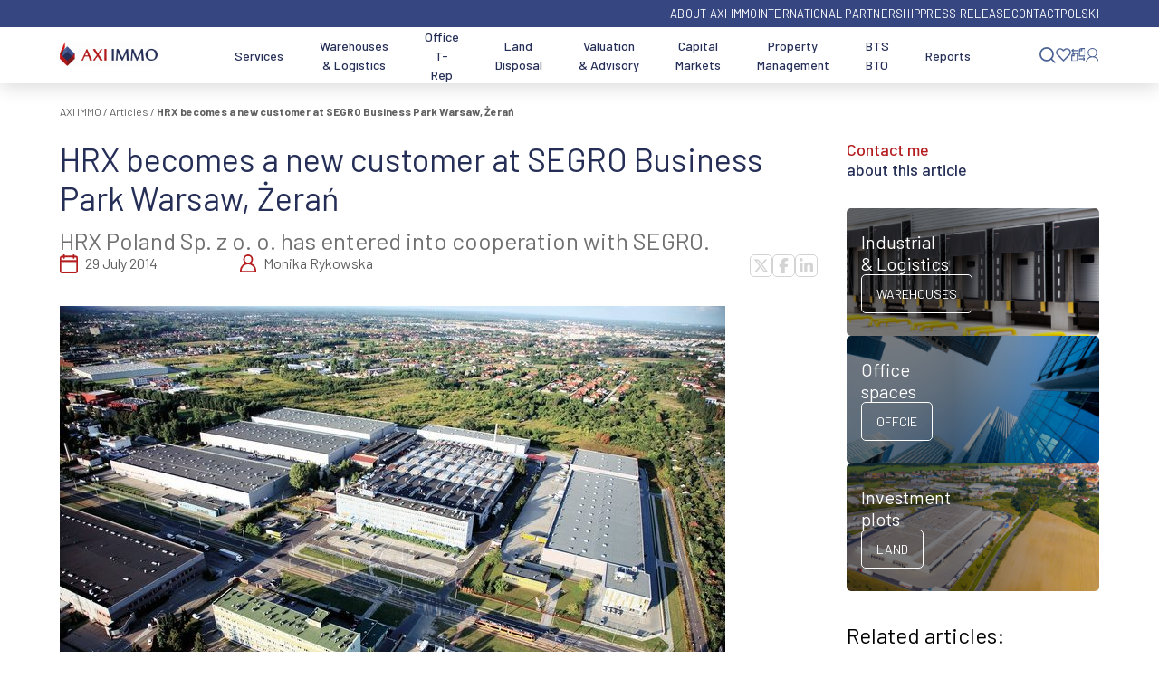

--- FILE ---
content_type: text/html; charset=UTF-8
request_url: https://www.axiimmo.com/en/press-release/hrx-becomes-a-new-customer-at-segro-business-park-warsaw-zeran/
body_size: 56294
content:
<!DOCTYPE html>
<html lang="en-GB"><head><style>img.lazy{min-height:1px}</style><link href="https://www.axiimmo.com/wp-content/plugins/w3-total-cache/pub/js/lazyload.min.js" as="script"><meta charset="UTF-8"><meta name="viewport" content="width=device-width, initial-scale=1"><meta http-equiv="content-type" content="text/html;charset=utf-8"><link rel="profile" href="https://gmpg.org/xfn/11"><link rel="preconnect" href="https://fonts.googleapis.com"><link rel="preconnect" href="https://fonts.gstatic.com" crossorigin><link rel="preload" as="style" onload="this.rel='stylesheet'" href="https://fonts.googleapis.com/css2?family=Barlow:wght@400;500;600;700&amp;display=swap"><link rel="preconnect" href="https://cdn-widget.callpage.io" crossorigin> <script>const scriptLoadTriggers=['mouseover','touchstart','click'];</script>  <script>var gtmLoaded=0;loadGTM=()=>{if(gtmLoaded)
return;gtmLoaded=1;(function(w,d,s,l,i){w[l]=w[l]||[];w[l].push({'gtm.start':new Date().getTime(),event:'gtm.js'});var f=d.getElementsByTagName(s)[0],j=d.createElement(s),dl=l!='dataLayer'?'&l='+l:'';j.async=true;j.defer=true;j.src='https://www.googletagmanager.com/gtm.js?id='+i+dl;f.parentNode.insertBefore(j,f);})(window,document,'script','dataLayer','GTM-KS768L');}
document.addEventListener("DOMContentLoaded",()=>{setTimeout(()=>{loadGTM();},7800);});const loadGtmOnEvent=function(event){setTimeout(()=>{loadGTM();},50);scriptLoadTriggers.forEach((eventName)=>{document.removeEventListener(eventName,loadGtmOnEvent);});}
scriptLoadTriggers.forEach((eventName)=>{document.addEventListener(eventName,loadGtmOnEvent);});</script> 
 <script>var loadBabel=function(url,callback){var script=document.createElement('script');script.async=true;if(script.readyState){script.onreadystatechange=function(){if(script.readyState=='loaded'||script.readyState=='complete'){script.onreadystatechange=null;callback(window,document);}};}else{script.onload=function(){callback(window,document);};}
script.src=url;document.head.appendChild(script);};var getCookie=function(cname){var objToday=new Date();var version=objToday.toISOString().split('T')[0].split('-').join('');var name=cname+'=';var decodedCookie=decodeURIComponent(document.cookie);var cookieArray=decodedCookie.split(';');for(var i=0;i<cookieArray.length;i++){var cookie=cookieArray[i];cookie=cookie.trim();if(cookie.indexOf(name)==0){return cookie.substring(name.length,cookie.length);}}
return version;};var loadWidget=function(window,document){var __cp={"id":"NSpW4dqcTNg_l5eJPvnoOSwB1-G5cJ62VmlH_A2mLtg","version":"1.1"};var cp=document.createElement('script');cp.type='text/javascript';cp.async=true;cp.defer=true;cp.src="++cdn-widget.callpage.io+build+js+callpage.js".replace(/[+]/g,'/').replace(/[=]/g,'.')+'?v='+getCookie('callpage-widget-version');var s=document.getElementsByTagName('script')[0];s.parentNode.insertBefore(cp,s);if(window.callpage){alert('You could have only 1 CallPage code on your website!');}else{window.callpage=function(method){if(method=='__getQueue'){return this.methods;}else if(method){if(typeof window.callpage.execute==='function'){return window.callpage.execute.apply(this,arguments);}else{(this.methods=this.methods||[]).push({arguments:arguments,});}}};window.callpage.__cp=__cp;window.callpage('api.button.autoshow');}};var callpageLoaded=0;document.addEventListener("DOMContentLoaded",()=>{setTimeout(()=>{if(callpageLoaded)
return;callpageLoaded=1;loadBabel('https://cdnjs.cloudflare.com/ajax/libs/babel-polyfill/6.26.0/polyfill.min.js',function(){return loadWidget(window,document);});},8000);});const loadCallpageOnEvent=function(){if(callpageLoaded)
return;callpageLoaded=1;setTimeout(()=>{loadBabel('https://cdnjs.cloudflare.com/ajax/libs/babel-polyfill/6.26.0/polyfill.min.js',function(){return loadWidget(window,document);});},100);scriptLoadTriggers.forEach((eventName)=>{document.removeEventListener(eventName,loadCallpageOnEvent);});}
scriptLoadTriggers.forEach((eventName)=>{document.addEventListener(eventName,loadCallpageOnEvent);});</script>  <script>window.dataLayer=window.dataLayer||[];function gtag(){dataLayer.push(arguments);}
const loadCookiebot=function(){gtag("consent","default",{ad_personalization:"denied",ad_storage:"denied",ad_user_data:"denied",analytics_storage:"denied",functionality_storage:"denied",personalization_storage:"denied",security_storage:"granted",wait_for_update:500,});gtag("set","ads_data_redaction",true);gtag("set","url_passthrough",true);var cbp=document.createElement('script');cbp.type='text/javascript';cbp.async=true;cbp.defer=true;cbp.dataset.cbid="7c7824c2-a279-4c9f-a102-482f55cdf109";cbp.dataset.culture="EN";cbp.dataset.blockingmode="auto";cbp.src="++consent.cookiebot.com+uc.js".replace(/[+]/g,'/').replace(/[=]/g,'.');var s=document.getElementsByTagName('script')[0];s.parentNode.insertBefore(cbp,s);}
var cookiebotLoaded=0;document.addEventListener("DOMContentLoaded",()=>{setTimeout(()=>{if(cookiebotLoaded)
return;cookiebotLoaded=1;loadCookiebot();},7800);});const loadCookiebotOnEvent=function(event){if(cookiebotLoaded)
return;cookiebotLoaded=1;setTimeout(()=>{loadCookiebot();},10);scriptLoadTriggers.forEach((eventName)=>{document.removeEventListener(eventName,loadCookiebotOnEvent);});}
scriptLoadTriggers.forEach((eventName)=>{document.addEventListener(eventName,loadCookiebotOnEvent);});</script>  <script>var _smid='vkjwlzmg2vdr8330';const loadSalesmanago=function(){(function(w,r,a,sm,s){w['SalesmanagoObject']=r;w[r]=w[r]||function(){(w[r].q=w[r].q||[]).push(arguments)};sm=document.createElement('script');sm.type='text/javascript';sm.async=true;sm.src=a;s=document.getElementsByTagName('script')[0];s.parentNode.insertBefore(sm,s);})(window,'sm','https://app2.salesmanago.pl/static/sm.js');}
var SalesmanagoLoaded=0;document.addEventListener("DOMContentLoaded",()=>{setTimeout(()=>{if(SalesmanagoLoaded)
return;SalesmanagoLoaded=1;loadSalesmanago();},7900);});const loadSalesmanagoOnEvent=function(event){if(SalesmanagoLoaded)
return;SalesmanagoLoaded=1;setTimeout(()=>{loadSalesmanago();},50);scriptLoadTriggers.forEach((eventName)=>{document.removeEventListener(eventName,loadSalesmanagoOnEvent);});}
scriptLoadTriggers.forEach((eventName)=>{document.addEventListener(eventName,loadSalesmanagoOnEvent);});</script>  <script>var scriptsAndStylesEmbedded=0;document.addEventListener("DOMContentLoaded",()=>{setTimeout(()=>{embedScriptsAndStyles();},10000);});dclEventFired=false;const embedScriptsAndStyles=()=>{if(scriptsAndStylesEmbedded)
return;document.querySelectorAll('[data-llhref]').forEach((elWIthHref)=>{if(elWIthHref.dataset.llhref){elWIthHref.href=elWIthHref.dataset.llhref;elWIthHref.dataset.llhref='';}});document.querySelectorAll('[data-llsrc]').forEach((elWIthSrc)=>{if(elWIthSrc.dataset.llsrc){var script=elWIthSrc.cloneNode(true);script.src=elWIthSrc.dataset.llsrc;script.removeAttribute('data-llsrc');document.head.appendChild(script);elWIthSrc.remove();}});scriptsAndStylesEmbedded=1;setTimeout(()=>{if(!dclEventFired){console.log("dcl");}
dclEventFired=true;},1000);};const embedScriptsAndStylesOnEvent=function(event){if(scriptsAndStylesEmbedded)
return;setTimeout(()=>{embedScriptsAndStyles();},50);scriptLoadTriggers.forEach((eventName)=>{document.removeEventListener(eventName,embedScriptsAndStyles);});}
scriptLoadTriggers.forEach((eventName)=>{document.addEventListener(eventName,embedScriptsAndStylesOnEvent);});</script> <meta name="robots" content="index, follow, max-image-preview:large, max-snippet:-1, max-video-preview:-1"><title>HRX becomes a new customer at SEGRO Business Park Warsaw, Żerań - AXI IMMO</title><meta name="description" content="HRX becomes a new customer at SEGRO Business Park Warsaw, Żerań"><link rel="canonical" href="https://www.axiimmo.com/en/press-release/hrx-becomes-a-new-customer-at-segro-business-park-warsaw-zeran/"><meta property="og:locale" content="en_GB"><meta property="og:type" content="article"><meta property="og:title" content="HRX becomes a new customer at SEGRO Business Park Warsaw, Żerań"><meta property="og:description" content="HRX becomes a new customer at SEGRO Business Park Warsaw, Żerań"><meta property="og:url" content="https://www.axiimmo.com/en/press-release/hrx-becomes-a-new-customer-at-segro-business-park-warsaw-zeran/"><meta property="og:site_name" content="AXI IMMO"><meta property="article:publisher" content="https://www.facebook.com/axiimmo/"><meta property="article:published_time" content="2014-07-28T22:00:00+00:00"><meta property="article:modified_time" content="2023-04-06T10:59:42+00:00"><meta property="og:image" content="https://www.axiimmo.com/wp-content/uploads/2022/12/Segro-Business-Park-Warsaw-Zeran-e1509191993122.jpg"><meta property="og:image:width" content="735"><meta property="og:image:height" content="413"><meta property="og:image:type" content="image/jpeg"><meta name="author" content="Monika Rykowska"><meta name="twitter:card" content="summary_large_image"><meta name="twitter:creator" content="@axiimmo"><meta name="twitter:site" content="@axiimmo"><meta name="twitter:label1" content="Written by"><meta name="twitter:data1" content="Monika Rykowska"><meta name="twitter:label2" content="Estimated reading time"><meta name="twitter:data2" content="2 minutes"> <script type="application/ld+json" class="yoast-schema-graph">{"@context":"https://schema.org","@graph":[{"@type":"NewsArticle","@id":"https://www.axiimmo.com/en/press-release/hrx-becomes-a-new-customer-at-segro-business-park-warsaw-zeran/#article","isPartOf":{"@id":"https://www.axiimmo.com/en/press-release/hrx-becomes-a-new-customer-at-segro-business-park-warsaw-zeran/"},"author":{"name":"Monika Rykowska","@id":"https://www.axiimmo.com/en/#/schema/person/9369dc1696c1a47fb06bcec4c5d26937"},"headline":"HRX becomes a new customer at SEGRO Business Park Warsaw, Żerań","datePublished":"2014-07-28T22:00:00+00:00","dateModified":"2023-04-06T10:59:42+00:00","mainEntityOfPage":{"@id":"https://www.axiimmo.com/en/press-release/hrx-becomes-a-new-customer-at-segro-business-park-warsaw-zeran/"},"wordCount":382,"commentCount":0,"publisher":{"@id":"https://www.axiimmo.com/en/#organization"},"image":{"@id":"https://www.axiimmo.com/en/press-release/hrx-becomes-a-new-customer-at-segro-business-park-warsaw-zeran/#primaryimage"},"thumbnailUrl":"https://www.axiimmo.com/wp-content/uploads/2022/12/Segro-Business-Park-Warsaw-Zeran-e1509191993122.jpg","articleSection":["Articles"],"inLanguage":"en-GB","potentialAction":[{"@type":"CommentAction","name":"Comment","target":["https://www.axiimmo.com/en/press-release/hrx-becomes-a-new-customer-at-segro-business-park-warsaw-zeran/#respond"]}],"copyrightYear":"2014","copyrightHolder":{"@id":"https://www.axiimmo.com/en/#organization"}},{"@type":["WebPage","ItemPage"],"@id":"https://www.axiimmo.com/en/press-release/hrx-becomes-a-new-customer-at-segro-business-park-warsaw-zeran/","url":"https://www.axiimmo.com/en/press-release/hrx-becomes-a-new-customer-at-segro-business-park-warsaw-zeran/","name":"HRX becomes a new customer at SEGRO Business Park Warsaw, Żerań - AXI IMMO","isPartOf":{"@id":"https://www.axiimmo.com/en/#website"},"primaryImageOfPage":{"@id":"https://www.axiimmo.com/en/press-release/hrx-becomes-a-new-customer-at-segro-business-park-warsaw-zeran/#primaryimage"},"image":{"@id":"https://www.axiimmo.com/en/press-release/hrx-becomes-a-new-customer-at-segro-business-park-warsaw-zeran/#primaryimage"},"thumbnailUrl":"https://www.axiimmo.com/wp-content/uploads/2022/12/Segro-Business-Park-Warsaw-Zeran-e1509191993122.jpg","datePublished":"2014-07-28T22:00:00+00:00","dateModified":"2023-04-06T10:59:42+00:00","description":"HRX becomes a new customer at SEGRO Business Park Warsaw, Żerań","breadcrumb":{"@id":"https://www.axiimmo.com/en/press-release/hrx-becomes-a-new-customer-at-segro-business-park-warsaw-zeran/#breadcrumb"},"inLanguage":"en-GB","potentialAction":[{"@type":"ReadAction","target":["https://www.axiimmo.com/en/press-release/hrx-becomes-a-new-customer-at-segro-business-park-warsaw-zeran/"]}]},{"@type":"ImageObject","inLanguage":"en-GB","@id":"https://www.axiimmo.com/en/press-release/hrx-becomes-a-new-customer-at-segro-business-park-warsaw-zeran/#primaryimage","url":"https://www.axiimmo.com/wp-content/uploads/2022/12/Segro-Business-Park-Warsaw-Zeran-e1509191993122.jpg","contentUrl":"https://www.axiimmo.com/wp-content/uploads/2022/12/Segro-Business-Park-Warsaw-Zeran-e1509191993122.jpg","width":735,"height":413,"caption":"Segro Business Park Warsaw Żerań"},{"@type":"BreadcrumbList","@id":"https://www.axiimmo.com/en/press-release/hrx-becomes-a-new-customer-at-segro-business-park-warsaw-zeran/#breadcrumb","itemListElement":[{"@type":"ListItem","position":1,"name":"AXI IMMO","item":"https://www.axiimmo.com/en/"},{"@type":"ListItem","position":2,"name":"Articles","item":"https://www.axiimmo.com/en/articles-en/"},{"@type":"ListItem","position":3,"name":"HRX becomes a new customer at SEGRO Business Park Warsaw, Żerań"}]},{"@type":"WebSite","@id":"https://www.axiimmo.com/en/#website","url":"https://www.axiimmo.com/en/","name":"AXI IMMO Group","description":"Warehouses and halls, offices, land - commercial real estate advisory","publisher":{"@id":"https://www.axiimmo.com/en/#organization"},"alternateName":"AXI IMMO","potentialAction":[{"@type":"SearchAction","target":{"@type":"EntryPoint","urlTemplate":"https://www.axiimmo.com/en/?s={search_term_string}"},"query-input":{"@type":"PropertyValueSpecification","valueRequired":true,"valueName":"search_term_string"}}],"inLanguage":"en-GB"},{"@type":["Organization","Place","RealEstateAgent"],"@id":"https://www.axiimmo.com/en/#organization","name":"AXI IMMO","url":"https://www.axiimmo.com/en/","logo":{"@id":"https://www.axiimmo.com/en/press-release/hrx-becomes-a-new-customer-at-segro-business-park-warsaw-zeran/#local-main-organization-logo"},"image":{"@id":"https://www.axiimmo.com/en/press-release/hrx-becomes-a-new-customer-at-segro-business-park-warsaw-zeran/#local-main-organization-logo"},"sameAs":["https://www.facebook.com/axiimmo/","https://x.com/axiimmo","https://pl.linkedin.com/company/axi-immo-group","https://www.youtube.com/channel/UCFiIlMkOrO4g-L2XAWNYnbQ","https://www.instagram.com/axiimmogroup"],"description":"AXI IMMO Group to największa polska agencja nieruchomości komercyjnych w Polsce i wiodąca firma doradcza świadcząca kompleksowe usługi pośrednictwa i doradztwa najmu, sprzedaży, inwestycji, zarządzania, wycen na rynku nieruchomości komercyjnych. AXI IMMO zapewnia profesjonalną obsługę na każdym etapie procesu związanego z obrotem nieruchomościami komercyjnymi tj. magazyny, centra logistyczne, dystrybucyjne, hale produkcyjne i przemysłowe, centra danych (Data Center), BTS, BTO, SBU, moduły biznesowe, SME, biura, powierzchnie biurowe, grunty inwestycyjne, PRS. Realizujemy projekty w Polsce i na świecie. Biura AXI IMMO znajdują się w Polsce: siedziba AXI IMMO w Warszawie, oddziły AXI IMMO w miastach Katowice, Łódź, Kraków, Wrocław, Gdańsk. W ramach partnerstwa międzynarodowego AXI IMMO należy do organizacji zrzeszających najlepszych specjalistów branży nieruchomości komercyjnych na świecie, współpracuje z Carter Jonas, PRAXI VALUATIONS, IRELS, PINK (Polska Izba Nieruchomości Komercyjnych), a pracownicy są członkami stowarzyszeń SIOR i RICS. AXI IMMO Group is the biggest Polish commercial real estate agency & leading consulting firm in Poland commercial real estate market provides comprehensive commercial real estate lease, sale, investing, valuation, & managing services. AXI IMMO offers competent support throughout the commercial real estate process in Poland and abroad to Polish and foreign firms on leasing, selling, managing, valuing logistics, industrial warehouses, distribution centres, production/factory halls, Data Centres, BTS, BTO, SBUs, SMEs, office spaces, investment land, PRS, & investment consultancy. AXI IMMO has offices in Poland: headquarter in Warsaw, branches in Katowice, Łódź, Kraków, Wrocław, Gdańsk. AXI IMMO, as part of the international partnership belongs to the organizations & the best commercial real estate industry specialists in the world: Carter Jonas, Praxi Valuations, Irels, Pink. Employees are members of SIOR, RICS.","legalName":"Axi Immo Group Sp. z o.o.","foundingDate":"2009-03-05","numberOfEmployees":{"@type":"QuantitativeValue","minValue":"51","maxValue":"200"},"publishingPrinciples":"https://www.axiimmo.com/o-axi-immo/","ownershipFundingInfo":"https://www.axiimmo.com/o-axi-immo/","actionableFeedbackPolicy":"https://www.axiimmo.com/polityka-prywatnosci/","address":{"@id":"https://www.axiimmo.com/en/press-release/hrx-becomes-a-new-customer-at-segro-business-park-warsaw-zeran/#local-main-place-address"},"geo":{"@type":"GeoCoordinates","latitude":"52.2346867","longitude":"20.9992753"},"telephone":["+48 22 111 000 1","+48 725 300 600"],"contactPoint":{"@type":"ContactPoint","telephone":"+48 22 111 000 1","email":"office@axiimmo.com"},"openingHoursSpecification":[{"@type":"OpeningHoursSpecification","dayOfWeek":["Monday","Tuesday","Wednesday","Thursday","Friday"],"opens":"09:00","closes":"17:00"},{"@type":"OpeningHoursSpecification","dayOfWeek":["Saturday","Sunday"],"opens":"00:00","closes":"00:00"}],"email":"office@axiimmo.com","areaServed":"Polska, Europa","taxID":"525-24-38-017"},{"@type":"Person","@id":"https://www.axiimmo.com/en/#/schema/person/9369dc1696c1a47fb06bcec4c5d26937","name":"Monika Rykowska","image":{"@type":"ImageObject","inLanguage":"en-GB","@id":"https://www.axiimmo.com/en/#/schema/person/image/","url":"https://secure.gravatar.com/avatar/35b05a7756371c25907bf8a965e43d68cfb1b1b9d194d2cfd27b836d2c6dc9b4?s=96&d=mm&r=g","contentUrl":"https://secure.gravatar.com/avatar/35b05a7756371c25907bf8a965e43d68cfb1b1b9d194d2cfd27b836d2c6dc9b4?s=96&d=mm&r=g","caption":"Monika Rykowska"}},{"@type":"PostalAddress","@id":"https://www.axiimmo.com/en/press-release/hrx-becomes-a-new-customer-at-segro-business-park-warsaw-zeran/#local-main-place-address","streetAddress":"ul. Twarda 18","addressLocality":"Warszawa","postalCode":"00-105","addressRegion":"mazowiecke","addressCountry":"PL"},{"@type":"ImageObject","inLanguage":"en-GB","@id":"https://www.axiimmo.com/en/press-release/hrx-becomes-a-new-customer-at-segro-business-park-warsaw-zeran/#local-main-organization-logo","url":"https://www.axiimmo.com/wp-content/uploads/2025/10/axiimmo_logo_poziom-scaled.jpg","contentUrl":"https://www.axiimmo.com/wp-content/uploads/2025/10/axiimmo_logo_poziom-scaled.jpg","width":2560,"height":1703,"caption":"AXI IMMO"}]}</script> <meta name="geo.placename" content="Warszawa"><meta name="geo.position" content="52.2346867;20.9992753"><meta name="geo.region" content="Poland"><link rel="dns-prefetch" href="//www.googletagmanager.com"><style>.lazyload,.lazyloading{max-width:100%}</style><style id="wp-img-auto-sizes-contain-inline-css">img:is([sizes=auto i],[sizes^="auto," i]){contain-intrinsic-size:3000px 1500px}</style><style id="wp-block-library-inline-css">/*<![CDATA[*/:root{--wp-block-synced-color:#7a00df;--wp-block-synced-color--rgb:122,0,223;--wp-bound-block-color:var(--wp-block-synced-color);--wp-editor-canvas-background:#ddd;--wp-admin-theme-color:#007cba;--wp-admin-theme-color--rgb:0,124,186;--wp-admin-theme-color-darker-10:#006ba1;--wp-admin-theme-color-darker-10--rgb:0,107,160.5;--wp-admin-theme-color-darker-20:#005a87;--wp-admin-theme-color-darker-20--rgb:0,90,135;--wp-admin-border-width-focus:2px}@media (min-resolution:192dpi){:root{--wp-admin-border-width-focus:1.5px}}.wp-element-button{cursor:pointer}:root .has-very-light-gray-background-color{background-color:#eee}:root .has-very-dark-gray-background-color{background-color:#313131}:root .has-very-light-gray-color{color:#eee}:root .has-very-dark-gray-color{color:#313131}:root .has-vivid-green-cyan-to-vivid-cyan-blue-gradient-background{background:linear-gradient(135deg,#00d084,#0693e3)}:root .has-purple-crush-gradient-background{background:linear-gradient(135deg,#34e2e4,#4721fb 50%,#ab1dfe)}:root .has-hazy-dawn-gradient-background{background:linear-gradient(135deg,#faaca8,#dad0ec)}:root .has-subdued-olive-gradient-background{background:linear-gradient(135deg,#fafae1,#67a671)}:root .has-atomic-cream-gradient-background{background:linear-gradient(135deg,#fdd79a,#004a59)}:root .has-nightshade-gradient-background{background:linear-gradient(135deg,#330968,#31cdcf)}:root .has-midnight-gradient-background{background:linear-gradient(135deg,#020381,#2874fc)}:root{--wp--preset--font-size--normal:16px;--wp--preset--font-size--huge:42px}.has-regular-font-size{font-size:1em}.has-larger-font-size{font-size:2.625em}.has-normal-font-size{font-size:var(--wp--preset--font-size--normal)}.has-huge-font-size{font-size:var(--wp--preset--font-size--huge)}.has-text-align-center{text-align:center}.has-text-align-left{text-align:left}.has-text-align-right{text-align:right}.has-fit-text{white-space:nowrap!important}#end-resizable-editor-section{display:none}.aligncenter{clear:both}.items-justified-left{justify-content:flex-start}.items-justified-center{justify-content:center}.items-justified-right{justify-content:flex-end}.items-justified-space-between{justify-content:space-between}.screen-reader-text{border:0;clip-path:inset(50%);height:1px;margin:-1px;overflow:hidden;padding:0;position:absolute;width:1px;word-wrap:normal!important}.screen-reader-text:focus{background-color:#ddd;clip-path:none;color:#444;display:block;font-size:1em;height:auto;left:5px;line-height:normal;padding:15px
23px 14px;text-decoration:none;top:5px;width:auto;z-index:100000}html :where(.has-border-color){border-style:solid}html :where([style*=border-top-color]){border-top-style:solid}html :where([style*=border-right-color]){border-right-style:solid}html :where([style*=border-bottom-color]){border-bottom-style:solid}html :where([style*=border-left-color]){border-left-style:solid}html :where([style*=border-width]){border-style:solid}html :where([style*=border-top-width]){border-top-style:solid}html :where([style*=border-right-width]){border-right-style:solid}html :where([style*=border-bottom-width]){border-bottom-style:solid}html :where([style*=border-left-width]){border-left-style:solid}html :where(img[class*=wp-image-]){height:auto;max-width:100%}:where(figure){margin:0
0 1em}html :where(.is-position-sticky){--wp-admin--admin-bar--position-offset:var(--wp-admin--admin-bar--height,0px)}@media screen and (max-width:600px){html:where(.is-position-sticky){--wp-admin--admin-bar--position-offset:0px}}/*]]>*/</style><style id="wp-block-heading-inline-css">h1:where(.wp-block-heading).has-background,h2:where(.wp-block-heading).has-background,h3:where(.wp-block-heading).has-background,h4:where(.wp-block-heading).has-background,h5:where(.wp-block-heading).has-background,h6:where(.wp-block-heading).has-background{padding:1.25em 2.375em}h1.has-text-align-left[style*=writing-mode]:where([style*=vertical-lr]),h1.has-text-align-right[style*=writing-mode]:where([style*=vertical-rl]),h2.has-text-align-left[style*=writing-mode]:where([style*=vertical-lr]),h2.has-text-align-right[style*=writing-mode]:where([style*=vertical-rl]),h3.has-text-align-left[style*=writing-mode]:where([style*=vertical-lr]),h3.has-text-align-right[style*=writing-mode]:where([style*=vertical-rl]),h4.has-text-align-left[style*=writing-mode]:where([style*=vertical-lr]),h4.has-text-align-right[style*=writing-mode]:where([style*=vertical-rl]),h5.has-text-align-left[style*=writing-mode]:where([style*=vertical-lr]),h5.has-text-align-right[style*=writing-mode]:where([style*=vertical-rl]),h6.has-text-align-left[style*=writing-mode]:where([style*=vertical-lr]),h6.has-text-align-right[style*=writing-mode]:where([style*=vertical-rl]){rotate:180deg}</style><style id="wp-block-pullquote-inline-css">.wp-block-pullquote{box-sizing:border-box;margin:0
0 1em;overflow-wrap:break-word;padding:4em
0;text-align:center}.wp-block-pullquote blockquote,.wp-block-pullquote
p{color:inherit}.wp-block-pullquote
blockquote{margin:0}.wp-block-pullquote
p{margin-top:0}.wp-block-pullquote p:last-child{margin-bottom:0}.wp-block-pullquote.alignleft,.wp-block-pullquote.alignright{max-width:420px}.wp-block-pullquote cite,.wp-block-pullquote
footer{position:relative}.wp-block-pullquote .has-text-color
a{color:inherit}.wp-block-pullquote.has-text-align-left
blockquote{text-align:left}.wp-block-pullquote.has-text-align-right
blockquote{text-align:right}.wp-block-pullquote.has-text-align-center
blockquote{text-align:center}.wp-block-pullquote.is-style-solid-color{border:none}.wp-block-pullquote.is-style-solid-color
blockquote{margin-left:auto;margin-right:auto;max-width:60%}.wp-block-pullquote.is-style-solid-color blockquote
p{font-size:2em;margin-bottom:0;margin-top:0}.wp-block-pullquote.is-style-solid-color blockquote
cite{font-style:normal;text-transform:none}.wp-block-pullquote :where(cite){color:inherit;display:block}</style><style id="global-styles-inline-css">/*<![CDATA[*/:root{--wp--preset--aspect-ratio--square:1;--wp--preset--aspect-ratio--4-3:4/3;--wp--preset--aspect-ratio--3-4:3/4;--wp--preset--aspect-ratio--3-2:3/2;--wp--preset--aspect-ratio--2-3:2/3;--wp--preset--aspect-ratio--16-9:16/9;--wp--preset--aspect-ratio--9-16:9/16;--wp--preset--color--black:#000;--wp--preset--color--cyan-bluish-gray:#abb8c3;--wp--preset--color--white:#fff;--wp--preset--color--pale-pink:#f78da7;--wp--preset--color--vivid-red:#cf2e2e;--wp--preset--color--luminous-vivid-orange:#ff6900;--wp--preset--color--luminous-vivid-amber:#fcb900;--wp--preset--color--light-green-cyan:#7bdcb5;--wp--preset--color--vivid-green-cyan:#00d084;--wp--preset--color--pale-cyan-blue:#8ed1fc;--wp--preset--color--vivid-cyan-blue:#0693e3;--wp--preset--color--vivid-purple:#9b51e0;--wp--preset--gradient--vivid-cyan-blue-to-vivid-purple:linear-gradient(135deg,rgb(6,147,227) 0%,rgb(155,81,224) 100%);--wp--preset--gradient--light-green-cyan-to-vivid-green-cyan:linear-gradient(135deg,rgb(122,220,180) 0%,rgb(0,208,130) 100%);--wp--preset--gradient--luminous-vivid-amber-to-luminous-vivid-orange:linear-gradient(135deg,rgb(252,185,0) 0%,rgb(255,105,0) 100%);--wp--preset--gradient--luminous-vivid-orange-to-vivid-red:linear-gradient(135deg,rgb(255,105,0) 0%,rgb(207,46,46) 100%);--wp--preset--gradient--very-light-gray-to-cyan-bluish-gray:linear-gradient(135deg,rgb(238,238,238) 0%,rgb(169,184,195) 100%);--wp--preset--gradient--cool-to-warm-spectrum:linear-gradient(135deg,rgb(74,234,220) 0%,rgb(151,120,209) 20%,rgb(207,42,186) 40%,rgb(238,44,130) 60%,rgb(251,105,98) 80%,rgb(254,248,76) 100%);--wp--preset--gradient--blush-light-purple:linear-gradient(135deg,rgb(255,206,236) 0%,rgb(152,150,240) 100%);--wp--preset--gradient--blush-bordeaux:linear-gradient(135deg,rgb(254,205,165) 0%,rgb(254,45,45) 50%,rgb(107,0,62) 100%);--wp--preset--gradient--luminous-dusk:linear-gradient(135deg,rgb(255,203,112) 0%,rgb(199,81,192) 50%,rgb(65,88,208) 100%);--wp--preset--gradient--pale-ocean:linear-gradient(135deg,rgb(255,245,203) 0%,rgb(182,227,212) 50%,rgb(51,167,181) 100%);--wp--preset--gradient--electric-grass:linear-gradient(135deg,rgb(202,248,128) 0%,rgb(113,206,126) 100%);--wp--preset--gradient--midnight:linear-gradient(135deg,rgb(2,3,129) 0%,rgb(40,116,252) 100%);--wp--preset--font-size--small:13px;--wp--preset--font-size--medium:20px;--wp--preset--font-size--large:36px;--wp--preset--font-size--x-large:42px;--wp--preset--spacing--20:0.44rem;--wp--preset--spacing--30:0.67rem;--wp--preset--spacing--40:1rem;--wp--preset--spacing--50:1.5rem;--wp--preset--spacing--60:2.25rem;--wp--preset--spacing--70:3.38rem;--wp--preset--spacing--80:5.06rem;--wp--preset--shadow--natural:6px 6px 9px rgba(0, 0, 0, 0.2);--wp--preset--shadow--deep:12px 12px 50px rgba(0, 0, 0, 0.4);--wp--preset--shadow--sharp:6px 6px 0px rgba(0, 0, 0, 0.2);--wp--preset--shadow--outlined:6px 6px 0px -3px rgb(255, 255, 255), 6px 6px rgb(0, 0, 0);--wp--preset--shadow--crisp:6px 6px 0px rgb(0, 0, 0)}:where(.is-layout-flex){gap:0.5em}:where(.is-layout-grid){gap:0.5em}body .is-layout-flex{display:flex}.is-layout-flex{flex-wrap:wrap;align-items:center}.is-layout-flex>:is(*,div){margin:0}body .is-layout-grid{display:grid}.is-layout-grid>:is(*,div){margin:0}:where(.wp-block-columns.is-layout-flex){gap:2em}:where(.wp-block-columns.is-layout-grid){gap:2em}:where(.wp-block-post-template.is-layout-flex){gap:1.25em}:where(.wp-block-post-template.is-layout-grid){gap:1.25em}.has-black-color{color:var(--wp--preset--color--black) !important}.has-cyan-bluish-gray-color{color:var(--wp--preset--color--cyan-bluish-gray) !important}.has-white-color{color:var(--wp--preset--color--white) !important}.has-pale-pink-color{color:var(--wp--preset--color--pale-pink) !important}.has-vivid-red-color{color:var(--wp--preset--color--vivid-red) !important}.has-luminous-vivid-orange-color{color:var(--wp--preset--color--luminous-vivid-orange) !important}.has-luminous-vivid-amber-color{color:var(--wp--preset--color--luminous-vivid-amber) !important}.has-light-green-cyan-color{color:var(--wp--preset--color--light-green-cyan) !important}.has-vivid-green-cyan-color{color:var(--wp--preset--color--vivid-green-cyan) !important}.has-pale-cyan-blue-color{color:var(--wp--preset--color--pale-cyan-blue) !important}.has-vivid-cyan-blue-color{color:var(--wp--preset--color--vivid-cyan-blue) !important}.has-vivid-purple-color{color:var(--wp--preset--color--vivid-purple) !important}.has-black-background-color{background-color:var(--wp--preset--color--black) !important}.has-cyan-bluish-gray-background-color{background-color:var(--wp--preset--color--cyan-bluish-gray) !important}.has-white-background-color{background-color:var(--wp--preset--color--white) !important}.has-pale-pink-background-color{background-color:var(--wp--preset--color--pale-pink) !important}.has-vivid-red-background-color{background-color:var(--wp--preset--color--vivid-red) !important}.has-luminous-vivid-orange-background-color{background-color:var(--wp--preset--color--luminous-vivid-orange) !important}.has-luminous-vivid-amber-background-color{background-color:var(--wp--preset--color--luminous-vivid-amber) !important}.has-light-green-cyan-background-color{background-color:var(--wp--preset--color--light-green-cyan) !important}.has-vivid-green-cyan-background-color{background-color:var(--wp--preset--color--vivid-green-cyan) !important}.has-pale-cyan-blue-background-color{background-color:var(--wp--preset--color--pale-cyan-blue) !important}.has-vivid-cyan-blue-background-color{background-color:var(--wp--preset--color--vivid-cyan-blue) !important}.has-vivid-purple-background-color{background-color:var(--wp--preset--color--vivid-purple) !important}.has-black-border-color{border-color:var(--wp--preset--color--black) !important}.has-cyan-bluish-gray-border-color{border-color:var(--wp--preset--color--cyan-bluish-gray) !important}.has-white-border-color{border-color:var(--wp--preset--color--white) !important}.has-pale-pink-border-color{border-color:var(--wp--preset--color--pale-pink) !important}.has-vivid-red-border-color{border-color:var(--wp--preset--color--vivid-red) !important}.has-luminous-vivid-orange-border-color{border-color:var(--wp--preset--color--luminous-vivid-orange) !important}.has-luminous-vivid-amber-border-color{border-color:var(--wp--preset--color--luminous-vivid-amber) !important}.has-light-green-cyan-border-color{border-color:var(--wp--preset--color--light-green-cyan) !important}.has-vivid-green-cyan-border-color{border-color:var(--wp--preset--color--vivid-green-cyan) !important}.has-pale-cyan-blue-border-color{border-color:var(--wp--preset--color--pale-cyan-blue) !important}.has-vivid-cyan-blue-border-color{border-color:var(--wp--preset--color--vivid-cyan-blue) !important}.has-vivid-purple-border-color{border-color:var(--wp--preset--color--vivid-purple) !important}.has-vivid-cyan-blue-to-vivid-purple-gradient-background{background:var(--wp--preset--gradient--vivid-cyan-blue-to-vivid-purple) !important}.has-light-green-cyan-to-vivid-green-cyan-gradient-background{background:var(--wp--preset--gradient--light-green-cyan-to-vivid-green-cyan) !important}.has-luminous-vivid-amber-to-luminous-vivid-orange-gradient-background{background:var(--wp--preset--gradient--luminous-vivid-amber-to-luminous-vivid-orange) !important}.has-luminous-vivid-orange-to-vivid-red-gradient-background{background:var(--wp--preset--gradient--luminous-vivid-orange-to-vivid-red) !important}.has-very-light-gray-to-cyan-bluish-gray-gradient-background{background:var(--wp--preset--gradient--very-light-gray-to-cyan-bluish-gray) !important}.has-cool-to-warm-spectrum-gradient-background{background:var(--wp--preset--gradient--cool-to-warm-spectrum) !important}.has-blush-light-purple-gradient-background{background:var(--wp--preset--gradient--blush-light-purple) !important}.has-blush-bordeaux-gradient-background{background:var(--wp--preset--gradient--blush-bordeaux) !important}.has-luminous-dusk-gradient-background{background:var(--wp--preset--gradient--luminous-dusk) !important}.has-pale-ocean-gradient-background{background:var(--wp--preset--gradient--pale-ocean) !important}.has-electric-grass-gradient-background{background:var(--wp--preset--gradient--electric-grass) !important}.has-midnight-gradient-background{background:var(--wp--preset--gradient--midnight) !important}.has-small-font-size{font-size:var(--wp--preset--font-size--small) !important}.has-medium-font-size{font-size:var(--wp--preset--font-size--medium) !important}.has-large-font-size{font-size:var(--wp--preset--font-size--large) !important}.has-x-large-font-size{font-size:var(--wp--preset--font-size--x-large) !important}:root :where(.wp-block-pullquote){font-size:1.5em;line-height:1.6}/*]]>*/</style><style id="core-block-supports-inline-css">/*<![CDATA[*/.wp-elements-ed27fa5e6708d9742a0a7d574b8a1720 a:where(:not(.wp-element-button)){color:#1a3b51}.wp-elements-2540fa810a4672e348ad06ea51c335ce a:where(:not(.wp-element-button)){color:var(--wp--preset--color--vivid-red)}/*]]>*/</style><style id="classic-theme-styles-inline-css">/*! This file is auto-generated */
.wp-block-button__link{color:#fff;background-color:#32373c;border-radius:9999px;box-shadow:none;text-decoration:none;padding:calc(.667em + 2px) calc(1.333em + 2px);font-size:1.125em}.wp-block-file__button{background:#32373c;color:#fff;text-decoration:none}</style><link rel="stylesheet" href="https://www.axiimmo.com/wp-content/cache/minify/fe9b4.css" media="all"> <script defer src="https://www.axiimmo.com/wp-content/cache/minify/9f2d1.js?v=3"></script> <script defer src="https://www.axiimmo.com/wp-content/cache/minify/d52ed.js?v=3"></script> <script id="bodhi_svg_inline-js-extra">var svgSettings={"skipNested":""};</script> <script defer src="https://www.axiimmo.com/wp-content/cache/minify/7e038.js?v=3"></script> <script id="bodhi_svg_inline-js-after">cssTarget={"Bodhi":"img.style-svg","ForceInlineSVG":"style-svg"};ForceInlineSVGActive="false";frontSanitizationEnabled="on";</script> <script defer src="https://www.axiimmo.com/wp-content/cache/minify/50e48.js?v=3"></script> <script defer src="https://www.axiimmo.com/wp-content/cache/minify/e5726.js?v=3"></script> 
 <script src="https://www.googletagmanager.com/gtag/js?id=G-L0B3HMTMB0" id="google_gtagjs-js" async></script> <script id="google_gtagjs-js-after">window.dataLayer=window.dataLayer||[];function gtag(){dataLayer.push(arguments);}
gtag("set","linker",{"domains":["www.axiimmo.com"]});gtag("js",new Date());gtag("set","developer_id.dZTNiMT",true);gtag("config","G-L0B3HMTMB0",{"googlesitekit_post_type":"post"});</script> <script defer src="https://www.axiimmo.com/wp-content/cache/minify/ed5f4.js?v=3"></script> <meta name="generator" content="Site Kit by Google 1.167.0"> <script>document.documentElement.className=document.documentElement.className.replace('no-js','js');</script> <style>/*<![CDATA[*/.no-js
img.lazyload{display:none}figure.wp-block-image
img.lazyloading{min-width:150px}.lazyload,.lazyloading{--smush-placeholder-width:100px;--smush-placeholder-aspect-ratio:1/1;width:var(--smush-image-width, var(--smush-placeholder-width)) !important;aspect-ratio:var(--smush-image-aspect-ratio, var(--smush-placeholder-aspect-ratio)) !important}.lazyload,.lazyloading{opacity:0}.lazyloaded{opacity:1;transition:opacity 400ms;transition-delay:0ms}/*]]>*/</style><style>/*<![CDATA[*//*! normalize.css v8.0.1 | MIT License | github.com/necolas/normalize.css */
html{line-height:1.15;-webkit-text-size-adjust:100%}body{margin:0}main{display:block}hr{box-sizing:content-box;height:0;overflow:visible}pre{font-family:monospace,monospace;font-size:1em}abbr[title]{border-bottom:none;text-decoration:underline;text-decoration:underline dotted}b,strong{font-weight:bolder}code,kbd,samp{font-family:monospace,monospace;font-size:1em}small{font-size:80%}sub,sup{font-size:75%;line-height:0;position:relative;vertical-align:baseline}sub{bottom:-0.25em}sup{top:-0.5em}img{border-style:none}button,input,optgroup,select,textarea{font-family:inherit;font-size:100%;line-height:1.15;margin:0}button,input{overflow:visible}button,select{text-transform:none}button,[type=button],[type=reset],[type=submit]{-webkit-appearance:button}button::-moz-focus-inner,[type=button]::-moz-focus-inner,[type=reset]::-moz-focus-inner,[type=submit]::-moz-focus-inner{border-style:none;padding:0}button:-moz-focusring,[type=button]:-moz-focusring,[type=reset]:-moz-focusring,[type=submit]:-moz-focusring{outline:1px
dotted ButtonText}fieldset{padding:.325em}legend{box-sizing:border-box;color:inherit;display:table;max-width:100%;padding:0;white-space:normal}progress{vertical-align:baseline}textarea{overflow:auto}[type=checkbox],[type=radio]{box-sizing:border-box;padding:0}[type=number]::-webkit-inner-spin-button,[type=number]::-webkit-outer-spin-button{height:auto}[type=search]{-webkit-appearance:textfield;outline-offset:-2px}[type=search]::-webkit-search-decoration{-webkit-appearance:none}::-webkit-file-upload-button{-webkit-appearance:button;font:inherit}details{display:block}summary{display:list-item}template{display:none}[hidden]{display:none}h1{font-size:34px;line-height:1.2;font-weight:400}h2{font-size:28px;line-height:34px;font-weight:400}h3{font-size:25px;line-height:30px;font-weight:400}h4{font-size:18px;line-height:22px;font-weight:400}p{font-size:16px;line-height:19px;margin-bottom:1rem}strong{font-family:"Barlow",sans-serif}@keyframes fade-in{from{opacity:0}to{opacity:1}}.glide{position:relative;width:100%;box-sizing:border-box}.glide
*{box-sizing:inherit}.glide__track{overflow:hidden}.glide__slides{position:relative;width:100%;list-style:none;backface-visibility:hidden;transform-style:preserve-3d;touch-action:pan-Y;overflow:hidden;margin:0;padding:0;white-space:nowrap;display:flex;flex-wrap:nowrap;will-change:transform}.glide__slides--dragging{user-select:none}.glide__slide{width:100%;height:100%;flex-shrink:0;white-space:normal;user-select:none;-webkit-touch-callout:none;-webkit-tap-highlight-color:rgba(0,0,0,0)}.glide__slide
a{user-select:none;-webkit-user-drag:none;-moz-user-select:none;-ms-user-select:none}.glide__arrows{-webkit-touch-callout:none;user-select:none}.glide__bullets{-webkit-touch-callout:none;user-select:none}.glide--rtl{direction:rtl}.glide__arrow{position:absolute;display:block;top:50%;z-index:2;color:#fff;text-transform:uppercase;padding:9px
12px;background-color:rgba(0,0,0,0);border:2px
solid rgba(255,255,255,.5);border-radius:4px;box-shadow:0 .25em .5em 0 rgba(0,0,0,.1);text-shadow:0 .25em .5em rgba(0,0,0,.1);opacity:1;cursor:pointer;transition:opacity 150ms ease,border 300ms ease-in-out;transform:translateY(-50%);line-height:1}.glide__arrow:focus{outline:none}.glide__arrow:hover{border-color:#fff}.glide__arrow--left{left:2em}.glide__arrow--right{right:2em}.glide__arrow--disabled{opacity:.33}.glide__bullets{position:absolute;z-index:2;bottom:2em;left:50%;display:inline-flex;list-style:none;transform:translateX(-50%)}.glide__bullet{background-color:rgba(255,255,255,.5);width:9px;height:9px;padding:0;border-radius:50%;border:2px
solid rgba(0,0,0,0);transition:all 300ms ease-in-out;cursor:pointer;line-height:0;box-shadow:0 .25em .5em 0 rgba(0,0,0,.1);margin:0
.25em}.glide__bullet:focus{outline:none}.glide__bullet:hover,.glide__bullet:focus{border:2px
solid #fff;background-color:rgba(255,255,255,.5)}.glide__bullet--active{background-color:#fff}.glide--swipeable{cursor:grab;cursor:-moz-grab;cursor:-webkit-grab}.glide--dragging{cursor:grabbing;cursor:-moz-grabbing;cursor:-webkit-grabbing}.footer p,.footer
a{font-size:14px;line-height:17px}.footer .footer-heading{margin-bottom:1rem;font-size:18px;line-height:22px}.footer__inner{display:grid;grid-template-columns:4fr 3fr 4fr;grid-gap:4.5rem}@media(max-width: 992px){.footer__inner{grid-template-columns:1fr}}.footer__inner.container{padding:4rem 1rem}@media(max-width: 992px){.footer-newsletter{padding-bottom:80px}}@media(max-width: 560px){.footer-newsletter{padding-bottom:100px}}.footer-newsletter
form{display:flex;justify-content:flex-start;align-items:flex-start;flex-direction:column;gap:1.5rem}.footer-newsletter form
p{width:100%;margin-bottom:0;color:#606060}.footer-newsletter
label{color:#606060;font-size:11px;line-height:12px}.footer-newsletter input[type=checkbox]{margin-right:8px}.footer-newsletter input[type=email]{width:100%;max-width:100%;margin-bottom:1.5rem;padding:12px
20px;border:1px
solid #d3d3d3;border-radius:5px}.footer-newsletter input[type=submit]{display:inline-block;padding:12px
35px;background:#3e4f8c 0% 0% no-repeat padding-box !important;font-size:14px;line-height:17px;color:#fff !important;text-transform:uppercase;cursor:pointer;transition:.2s;border-radius:5px !important;border:1px
solid #3e4f8c}.footer-newsletter input[type=submit]:hover{color:#fff;box-shadow:0px 3px 10px rgba(0,0,0,.5019607843)}@media(max-width: 992px){.footer-newsletter input[type=submit]{padding:1rem}}@media(max-width: 768px){.footer-newsletter input[type=submit]{padding:1rem}}.footer-newsletter
h4{color:#252e56}.footer-newsletter .wpcf7-list-item{margin-bottom:1.5rem;margin-left:0}.footer-newsletter .wpcf7-acceptance
label{width:100%;max-width:100%}.footer-nav{display:flex;justify-content:flex-start;align-items:flex-start;flex-direction:column;gap:1.5rem}.footer-nav
h3{margin-bottom:1rem}.footer-nav
li{margin-bottom:8px}.footer-company-details{display:flex;justify-content:flex-start;align-items:flex-start;flex-direction:column;gap:1.5rem;color:#606060}.footer-company-details .custom-logo{max-width:244px;width:100%}.footer-company-details__partners{width:100%}.footer-company-details__partners-logos{width:100%;display:flex;justify-content:space-between;align-items:flex-end;flex-direction:row;gap:1rem}.footer-company-details__partners-logos
img{max-width:100px}.menu-btn{position:relative;z-index:5000;height:2em;cursor:pointer;transition:all .5s ease-in-out;overflow:hidden;background-color:rgba(0,0,0,0);border:none;display:flex;justify-content:center;align-items:center}.menu-btn__burger{width:25px;height:1px;background:#252e56;border-radius:0;transition:all .5s ease-in-out}@media(max-width: 768px){.menu-btn__burger{background:#252e56;width:25px;height:1px}}.menu-btn__burger::before,.menu-btn__burger::after{content:"";position:absolute;width:25px;height:1px;background:#252e56;border-radius:0;transition:all .5s ease-in-out;display:flex;justify-content:center;align-items:center}@media(max-width: 768px){.menu-btn__burger::before,.menu-btn__burger::after{width:25px;height:1px}}.menu-btn__burger::before{transform:translateY(-8px)}.menu-btn__burger::after{transform:translateY(8px)}.menu-btn.open .menu-btn__burger{transform:translateX(-50px);background:rgba(0,0,0,0);box-shadow:none}.menu-btn.open .menu-btn__burger::before{transform:rotate(45deg) translate(35px, -35px)}.menu-btn.open .menu-btn__burger::after{transform:rotate(-45deg) translate(35px, 35px)}.primary-menu>.nav-item>.nav-link{position:relative;display:inline-block;overflow:hidden;line-height:1}.primary-menu>.nav-item>.nav-link::after{position:absolute;left:0;bottom:0;margin:auto;content:"";width:0;height:5px;transition:all ease-in-out 250ms}body.admin-bar
.header{top:32px}@media screen and (max-width: 782px){body.admin-bar
.header{top:46px}}body.admin-bar .header.header--scroll .sub-nav{max-height:calc(100vh - 94px)}@media screen and (max-width: 782px){body.admin-bar .header.header--scroll .sub-nav{max-height:calc(100vh - 108px)}}body.admin-bar .header .sub-nav{max-height:calc(100vh - 124px)}@media screen and (max-width: 782px){body.admin-bar .header .sub-nav{max-height:calc(100vh - 138px)}}.header{position:fixed;top:0;left:0;right:0;background-color:#fff;box-shadow:0px 3px 20px rgba(0,0,0,.1607843137);transition:.2s;z-index:999}.header--active{background-color:#21294c}.header--active:not([data-theme=red]):not([data-theme=green]):not([data-theme=blue]) .site-logo--with-alt .nav__home-link:not(.nav__home-link--alt){display:none}.header--active:not([data-theme=red]):not([data-theme=green]):not([data-theme=blue]) .site-logo--with-alt .nav__home-link--alt{display:block}.header--active .nav__item>a,.header--active .user-menu__list
a{color:#fff}.header--active[data-theme=red],.header--active[data-theme=green],.header--active[data-theme=blue]{background-color:#fff}.header--active[data-theme=red] .nav__item>a,.header--active[data-theme=red] .user-menu__list a,.header--active[data-theme=green] .nav__item>a,.header--active[data-theme=green] .user-menu__list a,.header--active[data-theme=blue] .nav__item>a,.header--active[data-theme=blue] .user-menu__list
a{color:#252e56}.header--scroll{transition:.2s}@media(max-width: 992px){.header--scroll{transform:translateY(0)}}.header--scroll
.header__top{transition:.2s}.header--scroll .sub-nav{top:92px;max-height:calc(100vh - 62px);transition:.2s}.header__content{max-width:1680px;height:62px;margin:0
auto}.header__top{height:30px;background-color:#364681}.header__top
.container{height:100%}.header__top
ul{display:flex;align-items:center;justify-content:flex-end;height:100%;gap:2rem}.header__top
li{color:#fff;letter-spacing:.26px;text-transform:uppercase;font-size:13px;line-height:19px}@media(max-width: 768px){.odbitki
.header{position:static}}.nav{height:100%}.nav__menu{display:flex;align-items:center;flex-direction:row;gap:80px}.nav__menu--main-menu{width:100%;height:100%}@media(max-width: 992px){.nav__menu--main-menu{display:none}}.nav__menu--main-menu
ol{width:100%;height:100%}.nav__menu--mobile-menu{position:fixed;display:flex;align-items:center;justify-content:center;top:0;left:0;width:100%;height:100vh;background-color:#fff;transition:.5s;transform:translateY(-110%);z-index:9}@media(max-width: 992px){.nav__menu--mobile-menu.active{transform:translateY(0)}}.nav__list{display:flex;align-items:center}.nav__list--main-menu{justify-content:center}.nav__list--mobile-menu{flex-direction:column;gap:2rem}.nav__list--user-menu{display:flex;align-items:center;flex-shrink:0;gap:1rem}.nav__item{max-width:min-content;height:100%;text-align:center}.nav__item:hover{background-color:#ececec}.nav__item:hover>a{color:#252e56}.nav__item[data-nav-theme=red]:hover{background-color:#ab1b1c}.nav__item[data-nav-theme=green]:hover{background-color:#608333}.nav__item[data-nav-theme=blue]:hover{background-color:#364681}.nav__item[data-nav-theme=red]:hover>a,.nav__item[data-nav-theme=green]:hover>a,.nav__item[data-nav-theme=blue]:hover>a{color:#fff}.nav__item
a{color:#252e56}.nav__item a:hover{color:#252e56}.nav__item>a{position:relative;display:flex;align-items:center;height:100%;padding:0
20px;font-size:14px;font-weight:500;line-height:1.5}@media(max-width: 1200px){.nav__item>a{font-size:13px}}.nav__item--mobile
a{color:#252e56;font-family:"Barlow",sans-serif;font-size:32px}.nav__content{display:flex;align-items:center;width:100%;height:100%}.nav__start,.nav__end,.nav__hamburger{display:flex;align-items:center;min-width:min-content}@media(max-width: 992px){.nav__start,.nav__end,.nav__hamburger{flex:1}}@media(max-width: 560px){.nav__start,.nav__end,.nav__hamburger{flex-grow:initial}}.nav__hamburger{display:none;justify-content:flex-end;margin-left:20px}@media(max-width: 992px){.nav__hamburger{display:flex}}.nav__start{width:170px;padding-right:20px;z-index:100}.nav__main{display:flex;align-items:center;flex-grow:1;top:0;bottom:0;left:0;height:100%;margin:0;padding:0;z-index:10}@media(max-width: 1200px){.nav__main{padding:0
5px 0 10px}}@media(max-width: 992px){.nav__main{flex-grow:0;padding:0}}.nav__end{flex-shrink:0;justify-content:flex-end;margin-left:20px}@media(max-width: 992px){.nav__end{flex-grow:initial;margin:initial}}@media(max-width: 560px){.nav__end{margin-left:auto}}.site-logo--with-alt .nav__home-link--alt{display:none}.nav__home-link{display:inline-flex;align-items:center;justify-content:center;width:108px;max-width:100%;font-size:0;z-index:10}.nav__home-link>a{display:block;max-width:100%;height:100%;text-align:center;text-decoration:none;font-size:0}.nav__home-link>a:empty{display:none}.nav__home-link>a:hover{text-decoration:none}.nav__home-link
img{display:inline-block;width:auto;max-width:100%;height:auto;max-height:100%;margin:auto}.sub-nav{position:absolute;overflow:auto;top:92px;left:0;right:0;max-height:calc(100vh - 92px);padding:0;opacity:0;border:0;border-radius:0;background-color:#fff;text-align:left;transition:.4s;pointer-events:none}@media(max-width: 768px){.sub-nav{padding:3rem}}.sub-nav--mobile{position:static;display:none;margin:0;padding:0;opacity:1;transform:translateY(0)}.sub-nav--mobile
a{color:silver;text-transform:uppercase;font-family:"Eurostile Extended",sans-serif;font-size:20px;font-weight:900;line-height:47px}.sub-nav--mobile .sub-nav__item{margin-bottom:8px}.sub-nav
img{width:159px;height:112px;border-radius:4px;object-fit:cover;object-position:center}.sub-nav
a{color:#f7f7f7;text-decoration:none;text-transform:uppercase;font-size:12px;font-weight:400;line-height:16px}.sub-nav__list{display:flex;justify-content:space-evenly;align-items:baseline;flex-direction:row;gap:2rem}.sub-nav__item{display:flex;justify-content:center;align-items:center;flex-direction:column;gap:1rem;text-align:center}.sub-nav__inner{position:relative}.nav__item:hover .sub-nav{opacity:1;background-color:#ececec;transition:.3s;transform:translateY(0);pointer-events:auto}.nav__item[data-nav-theme=red]:hover .sub-nav{background-color:#ab1b1c}.nav__item[data-nav-theme=green]:hover .sub-nav{background-color:#608333}.nav__item[data-nav-theme=blue]:hover .sub-nav{background-color:#364681}.user-menu{color:#4a6194;font-size:12px;line-height:14px;z-index:999;flex-shrink:0}.user-menu
li{display:flex;justify-content:center;align-items:center;flex-direction:row;gap:.5rem;flex-shrink:0}.user-menu li
a{display:block;line-height:1;flex-shrink:0}.user-menu [data-count]{position:relative}.user-menu [data-count]::after{position:absolute;display:grid;bottom:0;right:0;width:17px;height:17px;content:attr(data-count);color:#fff;border-radius:5px;background-color:#b41c1e;box-shadow:0px 3px 6px rgba(0,0,0,.3019607843);font-size:10px;font-weight:700;line-height:9px;transform:translate(50%, 50%);place-items:center}.single:not(.single-post) .post__grid{margin-bottom:.75rem}.single:not(.single-post) .post__content{align-self:stretch;margin-bottom:2rem}.single:not(.single-post) .post__header{height:100%}.single:not(.single-post) .post__header
.offer__gallery{min-height:334px;height:100%;padding-bottom:2rem}.single:not(.single-post) .post__header .offer__gallery .glide,.single:not(.single-post) .post__header .offer__gallery .glide__track,.single:not(.single-post) .post__header .offer__gallery .glide__slides,.single:not(.single-post) .post__header .offer__gallery .glide__slide,.single:not(.single-post) .post__header .offer__gallery .glide__slide
img{height:100%}.single:not(.single-post) .post__header .offer__gallery
.glide__slide{position:relative}.single:not(.single-post) .post__header .offer__gallery .glide__slide
img{position:absolute;min-height:334px}.single:not(.single-post) .offer__gallery
.glide{height:100%}.post__grid{display:grid;grid-template-columns:3fr 1fr;grid-gap:2rem;align-items:start}@media(max-width: 992px){.post__grid{grid-template-columns:1fr}}.post__grid.container{margin-bottom:2rem}.post-aside--offer{margin-bottom:2rem}.post__aside-visitcards{display:flex;flex-direction:column;gap:1rem}@media(max-width: 992px){.post__aside-visitcards{flex-direction:row}}@media(max-width: 560px){.post__aside-visitcards{flex-direction:column}}.post__header{display:flex;justify-content:flex-start;align-items:flex-start;flex-direction:column;gap:1rem}.post__header
p{margin:0}.post__meta{display:flex;width:100%}.post__title-wrapper{display:inline}.post__title-wrapper
span{color:#b41c1e;font-size:inherit}.post__title-wrapper
.post__title{font-size:36px}.post__subtitle-wrapper
.post__subtitle{color:#606060;font-size:27px;font-weight:400}.post__exc{color:#707070;font-size:26px;font-weight:300;line-height:31px}.post__meta-wrapper{width:100%;display:flex;justify-content:space-between;align-items:baseline;flex-direction:row;gap:1rem}.post__meta{align-items:start;width:100%;display:grid;grid-template-columns:repeat(4, 1fr);grid-gap:2rem;color:#606060;font-size:16px;line-height:19px}@media(max-width: 768px){.post__meta{grid-template-columns:1fr 1fr}}.post__meta
i{padding-right:.5rem;color:#b41c1e}.post__meta-offer-shorts{display:flex;align-items:flex-start;flex-direction:row;gap:1rem}.post__meta-offer-shorts
label{display:block;color:#252e56;font-size:12px;line-height:14px}.post__meta-offer-shorts>div{display:flex;align-items:flex-start;flex-direction:column;gap:.25rem}.post__meta-offer-shorts--center{align-items:center}.post__meta-icon{display:inline-block;flex-shrink:0;width:32px;height:30px}.post__meta-icon
svg{width:100%;height:100%}.post__blocks,.post__relation{display:flex;justify-content:flex-start;align-items:flex-start;flex-direction:column;gap:1rem}.post__content{overflow:hidden;max-width:100%;margin-bottom:2rem}.post__offer-content{margin-top:2rem;display:grid;grid-template-columns:1fr 1fr;grid-gap:1rem}@media(max-width: 768px){.post__offer-content{grid-template-columns:1fr}.post__offer-content
section{grid-row:1}}.post__offer-content .post-thumbnail{margin:0}.post__offer-col--right{display:flex;justify-content:flex-start;align-items:flex-end;flex-direction:column;gap:1rem}.post__offer-controls{display:flex;justify-content:flex-end;align-items:flex-start;flex-direction:row;gap:5px}.post .offer-control{display:flex;align-items:center;justify-content:center;padding:8px
14px;color:#4a6194;border:1px
solid #4a6194;border-radius:5px;letter-spacing:0px;font-size:12px;gap:5px}.post .offer-control:hover{color:#fff;background-color:#4a6194}.post .offer-control:hover
svg{filter:brightness(0) invert(1)}.post .offer-control[data-favorite].favorite
path{fill:red}.post .offer-control[data-compare].compare
path{fill:red}.post .offer-control .offer-control__icon{display:block;width:16px;height:16px}.post .offer-control .offer-control__icon
svg{width:100%;height:100%}.post__tags.container{margin-bottom:2rem}.post .wp-block-quote{margin:1rem 0}.post .offer-question-link,.post .info-link{position:relative;display:inline-block;padding-bottom:7px;color:#ac2025;white-space:nowrap;text-decoration:none}.post .offer-question-link:hover,.post .info-link:hover{color:#851215}.post .offer-question-link:after,.post .info-link:after{position:absolute;display:block;bottom:0;left:0;width:100%;height:1px;content:"";background-color:currentColor}.post-thumbnail{margin:2rem 0}.post-thumbnail
img{max-width:100%;height:auto}.offer__meta{display:flex;align-items:center;flex-wrap:wrap;justify-content:space-between;width:100%;margin-bottom:1rem;gap:1rem}.offer__meta .offer-control{padding:4px
8px}.offer__gallery{width:100%;max-width:100%}.offer__description{margin:1.5rem 0 3rem}.offer__description-content{display:grid;grid-template-columns:repeat(2, 1fr);gap:3rem}.offer__description-paragraph
p{font-weight:700}.offer__description-advantages
li{margin-bottom:.5em}.offer__description-advantages li:last-child{margin-bottom:0}.offer__description-advantages li
p{display:inline-flex;margin-bottom:.5em}.offer__description-advantages li p:last-child{margin-bottom:0}.offer__description-advantages li p::before{box-sizing:border-box;width:9px;min-width:9px;height:9px;margin-top:.4em;margin-right:1rem;content:"";border:0;background-color:#b4231e}@media(max-width: 992px){.offer__description{margin-top:4rem}.offer__description-content{grid-template-columns:minmax(0, 1fr)}}.offer .offer__gallery
.glide__track{border-radius:8px}.offer .offer__gallery
.glide__bullets{position:static;left:0;transform:translateX(0);gap:2px}.offer .offer__gallery .glide [data-glide-el=controls]{position:absolute;display:flex;justify-content:space-between;top:50%;left:0;width:100%;cursor:pointer}.offer .offer__gallery .glide [data-glide-el=controls] button{display:grid;width:32px;height:32px;margin:0
1rem;border:none;border-radius:50%;background-color:#252e56;place-items:center}.offer .offer__gallery .glide [data-glide-el=controls] button
img{width:10px;height:auto;border-radius:0}.offer .offer__gallery .glide [data-glide-el=controls] button[data-glide-dir="<"]{transform:rotate(180deg)}.offer .offer__gallery
.glide__bullet{width:8px;height:8px;outline:solid #d3d3d3;outline-width:1px;outline-offset:1px;background-color:#ce2426}.offer .offer__gallery .glide__bullet.glide__bullet--active{background-color:#252e56}.offer .offer__gallery
img{display:block;width:100%;max-width:100%;height:100%;border-radius:8px;object-fit:cover;object-position:center}.info-logged{padding:4px;border:1px
solid #c7c400;border-radius:4px;background-color:#fcfbce;white-space:nowrap;font-size:12px;line-height:1}.compare-snackbar{position:relative;z-index:800}.compare-snackbar .compare-snackbar__text{color:inherit;font-size:14px}.compare-snackbar .compare-snackbar__text
a{color:#4e6190;text-decoration:underline}.compare-snackbar>.compare-snackbar__content{display:none !important}.map__content{width:100%;margin-bottom:32px;aspect-ratio:8/3}.post-aside{display:grid;grid-template-columns:1fr;grid-gap:2rem}@media(max-width: 992px){.post-aside{grid-template-columns:1fr 1fr;align-items:start}}@media(max-width: 560px){.post-aside{grid-template-columns:1fr}}.post-aside__heading{color:#252e56}.post-aside__heading
span{color:#b41c1e}@media(max-width: 992px){.post-aside--offer{grid-template-columns:1fr;align-items:start}}.socials
ul{display:flex;justify-content:flex-start;align-items:flex-start;flex-direction:row;gap:10px}.socials
a{display:flex;justify-content:center;align-items:center;flex-direction:row;gap:0;width:36px;height:36px;color:#d3d3d3;border:1px
solid #d3d3d3;border-radius:5px}.socials a
svg{display:block;width:75%;height:75%;fill:currentColor}.socials
i{font-size:1.1rem}.socials--share
a{width:25px;height:25px}.socials--share
i{font-size:1rem}.tags{display:flex;justify-content:flex-start;align-items:baseline;flex-direction:row;gap:1rem;font-size:14px;line-height:17px;color:#b41c1e;text-transform:capitalize}.category-list{margin-bottom:23px}.category-list
ul{padding:1rem}.category-list .button-list
li{padding:0}.category-list .button-list
a{display:block;padding:10px
35px}.category-list
li{color:#606060;border:1px
solid #d3d3d3}.category-list
li.current{color:#fff;border:1px
solid #fff;background-color:#252e56;pointer-events:none}.category-list--dark{background:#252e56 0% 0% no-repeat padding-box}.category-list--dark
li{color:#fff;border:1px
solid #fff}.category-list--tab
li{color:#fff;border:1px
solid #fff}.button-list{display:flex;justify-content:center;align-items:flex-start;flex-direction:row;gap:1rem;flex-wrap:wrap;padding:1rem}.button-list
li{padding:10px
35px;font-size:14px;line-height:17px;letter-spacing:.28px;border-radius:5px;text-transform:uppercase;text-align:center}.visitcard
.visitcard__content{display:grid;grid-template-columns:56px 1fr;grid-gap:1rem;align-items:center}.visitcard__image{overflow:hidden;width:56px;height:auto;aspect-ratio:1}.visitcard
img{width:100%;height:100%;object-fit:cover;object-position:center center}.visitcard
p{margin:4px}.visitcard__title{color:#b3181b;font-size:12px;line-height:14px}.visitcard__title:empty{display:none}.visitcard__name{color:#252e56;font-size:15px;line-height:18px}.visitcard__name:empty{display:none}.visitcard__position{color:#252e56}.visitcard__position:empty{display:none}.visitcard__phone{color:#252e56;font-size:10px;line-height:12px}.visitcard__phone:empty{display:none}.visitcard--single{width:100%;max-width:512px;padding:20px
0}.visitcard--single:first-child{padding-top:0}.visitcard--single
.visitcard__content{align-items:center;width:100%;display:grid;grid-template-columns:1fr 1fr;grid-gap:40px;max-width:100%;background-color:#f8f8f8}@media(max-width: 560px){.visitcard--single
.visitcard__content{grid-gap:10px}}.visitcard--single
.visitcard__body{padding:15px
10px 15px 0}.visitcard--single .visitcard__image-container{margin:-20px 0;justify-self:center;padding:0
12px 0 60px}@media(max-width: 560px){.visitcard--single .visitcard__image-container{padding:0
12px 0}}.visitcard--single
.visitcard__image{width:184px}@media(max-width: 560px){.visitcard--single
.visitcard__image{width:120px}}.visitcard--single
.visitcard__title{font-size:15px;line-height:20px}.visitcard--single
.visitcard__name{font-size:19px;line-height:23px}.visitcard--single
.visitcard__phone{font-size:15px;line-height:20px}.post-block{display:flex;justify-content:center;align-items:flex-start;flex-direction:column;gap:1rem;width:100%;min-height:141px;height:100%;padding:1.5rem 1rem;background-size:cover;background-position:center;background-repeat:no-repeat;border-radius:5px;mix-blend-mode:multiply}.post-block__title{max-width:90%;font-size:20px;line-height:24px;color:#fff}.post-block__link{display:inline-block;padding:12px
35px;background:rgba(0,0,0,0) 0% 0% no-repeat padding-box !important;font-size:14px;line-height:17px;color:#fff !important;text-transform:uppercase;cursor:pointer;transition:.2s;border-radius:5px !important;border:1px
solid #fff;padding:12px
1rem}.post-block__link:hover{color:#fff;box-shadow:0px 3px 10px rgba(0,0,0,.5019607843)}@media(max-width: 992px){.post-block__link{padding:1rem}}@media(max-width: 768px){.post-block__link{padding:1rem}}.post__content
h3{font-size:28px;line-height:1.2;color:#252e56}.post-content{display:flex;justify-content:flex-start;align-items:flex-start;flex-direction:column;gap:2rem}.post-content
*{width:100%}.post-content
.h3{font-size:25px;line-height:1.2;color:#252e56}.post-content
p{font-size:16px;line-height:19px;color:#606060}.post-content
ul{list-style-type:square;list-style-position:inside}.post-content
li{font-size:16px;line-height:19px;color:#606060}.post-content li::marker{font-size:22px;color:#252e56}.post-content .wp-block-quote{position:relative;width:100%}.post-content .wp-block-quote>*{max-width:568px;margin:0
auto}.post-content .wp-block-quote
p{padding:.5rem 0;font-size:21px;line-height:25px;font-style:italic;color:#b41c1e;text-align:center;quotes:"„" "“"}.post-content .wp-block-quote p::before,.post-content .wp-block-quote p::after{position:absolute;display:block;font-size:100px;font-weight:700;line-height:1}.post-content .wp-block-quote p::before{top:0;left:5%;content:open-quote;transform:translate(0%, -100%)}.post-content .wp-block-quote p::after{bottom:0;right:5%;content:close-quote;transform:translate(0%, 50%) rotate(180deg)}.post__relation-heading{font-size:1.5rem}.relation-block{width:100%;height:100%;padding:1rem 16px;border:1px
solid #d3d3d3;border-radius:5px}.relation-block__date{margin-bottom:0;font-size:10px;line-height:12px;color:#707070}.relation-block__category{padding:4px
22px;font-size:11px;line-height:13px;color:#606060;border:1px
solid #d3d3d3;border-radius:5px}.relation-block__meta{display:flex;align-items:center;gap:.25rem;flex-wrap:wrap;margin-bottom:1rem}.relation-block__meta
p{width:100%;margin-bottom:.5rem}.relation-block__title{max-width:204px;font-size:23px;line-height:1.2;color:#252e56}.phrases{margin-top:2rem;background:#252e56 0% 0% no-repeat padding-box;padding:4rem 0}.phrases__heading{color:#fff}.phrases
li{color:#fff;border:1px
solid #fff}.last-posts{padding:40px
0 32px;background:linear-gradient(to bottom, rgb(62, 79, 140) 50%, rgb(255, 255, 255) 50%)}.last-posts .section-title{color:#fff}.last-posts__sec{padding:2rem 0;background:#fff;background:linear-gradient(to bottom, rgb(62, 79, 140) 80%, rgb(255, 255, 255) 80%)}.last-posts__grid{display:grid;grid-template-columns:repeat(2, 1fr);grid-template-rows:repeat(3, 1fr);grid-gap:20px}@media(max-width: 992px){.last-posts__grid{grid-template-columns:1fr}}.last-posts__grid--uneven .last-posts-block:first-child{grid-column:1/2;grid-row:span 3;grid-template-columns:1fr}.last-posts__grid--uneven .last-posts-block:first-child
img{width:100%}.last-posts__grid--uneven .last-posts-block:first-child .last-posts-block__thumbnail{width:100%}.last-posts__grid--uneven .last-posts-block:first-child .last-posts-block__excerpt{display:block}.last-posts--full{padding:0
0 2rem 0}.last-posts--full
h2{margin-bottom:0;color:#fff;background-color:#3e4f8c}.last-posts--full .last-posts__sec{background:linear-gradient(0deg, rgb(255, 255, 255) 20%, rgb(62, 79, 140) 20%, rgb(62, 79, 140) 80%, rgb(62, 79, 140) 80%)}.last-posts .last-posts-block:first-child .last-posts-block__title{font-size:23px;line-height:1.2}.last-posts-block{position:relative;border:1px
solid #d3d3d3;border-radius:5px;background:#fff 0% 0% no-repeat padding-box;display:grid;grid-template-columns:1fr 1fr;grid-gap:0}@media(max-width: 992px){.last-posts-block{grid-template-columns:.45fr .55fr}}@media(max-width: 768px){.last-posts-block{grid-template-columns:.5fr .5fr}}@media(max-width: 560px){.last-posts-block{grid-column:1/2;grid-row:span 3;grid-template-columns:1fr;grid-template-rows:auto auto}}.last-posts-block__category{position:absolute;top:17px;left:-8px;padding:6px
13px;color:#707070;border-radius:5px;background:#f8f8f8 0% 0% no-repeat padding-box;font-size:11px;line-height:13px}.last-posts-block .last-posts-block__thumbnail{overflow:hidden;width:100%;min-height:182px;border-radius:5px 0 0 5px}@media(max-width: 768px){.last-posts-block .last-posts-block__thumbnail{width:100%}}@media(max-width: 560px){.last-posts-block .last-posts-block__thumbnail{min-height:0;border-radius:5px 5px 0 0}}.last-posts-block .last-posts-block__thumbnail
a{display:block;width:100%;height:100%;font-size:0}.last-posts-block
img{width:100%;height:100%;object-fit:cover;object-position:center;font-size:1rem}@media(max-width: 560px){.last-posts-block
img{height:auto;object-fit:unset}}.last-posts-block__info{padding:25px}@media(max-width: 560px){.last-posts-block__info{border-radius:0}}.last-posts-block__date{color:#707070;font-size:11px;line-height:12px}.last-posts-block .last-posts-block__title{color:#252e56;font-size:16px;line-height:1.5}@media(max-width: 992px){.last-posts-block .last-posts-block__title{font-size:23px;line-height:1.2}}.last-posts-block__excerpt{display:none;color:#707070}.last-posts-block--left{grid-column:1/2;grid-row:span 3}@media(max-width: 992px){.last-posts-block--left{grid-column:unset;grid-row:unset}}.last-posts-block--left .last-posts-block__excerpt{display:block}.last-posts-block--right{grid-column:2/3;grid-row:span 3}@media(max-width: 992px){.last-posts-block--right{grid-column:unset;grid-row:unset}}.last-posts-block--right .last-posts-block__excerpt{display:block}.last-posts-block--left,.last-posts-block--right{grid-template-columns:1fr}.last-posts-block--left .last-posts-block__thumbnail,.last-posts-block--right .last-posts-block__thumbnail{width:100%}.last-posts-block.last-posts-block--left .last-posts-block__title,.last-posts-block.last-posts-block--right .last-posts-block__title{font-size:23px;line-height:1.2}.raport-form{margin-top:3rem;padding-bottom:80px;text-align:center}.raport-form__heading
span{color:#b41c1e}.raport-form
header{max-width:60%;margin:0
auto 3rem auto}@media(max-width: 768px){.raport-form
header{max-width:100%}}.raport-form
img{width:300px;height:auto;box-shadow:0px 10px 30px rgba(0,0,0,.3254901961);transform:scale(1.1) matrix(1, 0.07, -0.07, 1, 0, 0);object-fit:cover;object-position:center;aspect-ratio:379/723}.raport-form__form-wrapper{align-items:center;display:grid;grid-template-columns:repeat(2, 1fr);grid-gap:0;min-height:382px;border-radius:5px;background:#3e4f8c 0% 0% no-repeat padding-box;justify-items:center}@media(max-width: 768px){.raport-form__form-wrapper{display:grid;grid-template-columns:repeat(1, 1fr);grid-gap:0}}.raport-form
form{padding:40px
15px 0;color:#ddd}.raport-form form .wpcf7-response-output{margin-top:1em;margin-bottom:1em}.raport-form input,.raport-form
textarea{margin-bottom:5px;padding:1rem;color:#fff;border:1px
solid #fff;border-radius:5px;background-color:rgba(0,0,0,0)}.raport-form input::placeholder,.raport-form textarea::placeholder{color:#fff;font-size:13px;line-height:12px}.raport-form input[type=text],.raport-form input[type=email],.raport-form input[type=tel],.raport-form
textarea{width:100%;max-width:264px}.raport-form input[type=text],.raport-form input[type=email],.raport-form input[type=tel]{padding:8px
16px 11px}.raport-form input[type=checkbox]{font-size:8px;line-height:10px}.raport-form input[type=submit]{display:inline-block;padding:12px
35px;background:#b41c1e 0% 0% no-repeat padding-box !important;font-size:14px;line-height:17px;color:#fff !important;text-transform:uppercase;cursor:pointer;transition:.2s;border-radius:5px !important;border:1px
solid #b41c1e}.raport-form input[type=submit]:hover{color:#fff;box-shadow:0px 3px 10px rgba(0,0,0,.5019607843)}@media(max-width: 992px){.raport-form input[type=submit]{padding:1rem}}@media(max-width: 768px){.raport-form input[type=submit]{padding:1rem}}.raport-form input[type=submit].has-spinner{margin-bottom:0}.raport-form input[type=submit].has-spinner~.wpcf7-spinner{position:absolute;top:50%;margin:0
6px;transform:translateY(-50%)}.raport-form .wpcf7-acceptance
label{display:grid;grid-template-columns:auto 1fr;grid-gap:8px;width:100%;max-width:264px;margin-bottom:5px;color:#fff;text-align:left;font-size:8px;line-height:10px}.raport-form .wpcf7-form-control.wpcf7-acceptance{margin-right:.3em}.raport-form .form-submit{position:relative}.raport-form .wpcf7-form.fields-hidden.sent{transform:translate(0, 0)}.breadcrumbs
p{margin:1.5rem auto;padding-top:1rem;font-size:12px;line-height:14px;color:#606060}.breadcrumbs--dark{padding:1rem 0;background-color:#3e4f8c}.breadcrumbs--dark
p{margin-bottom:0;color:#fff}.grecaptcha-badge{transform:translateX(100%)}.posts-grid{margin:0
auto;display:grid;grid-template-columns:repeat(2, 1fr);grid-gap:1rem}@media(max-width: 992px){.posts-grid{padding:1rem;grid-template-columns:1fr;grid-gap:1rem}}.press.container{padding:2rem 1rem}.press
h2{margin-bottom:2rem;text-align:center;font-size:30px;line-height:36px;font-weight:400;color:#252e56}.press__content{display:grid;grid-template-columns:repeat(2, 1fr);grid-gap:2rem;align-items:center;justify-items:center}@media(max-width: 992px){.press__content{grid-template-columns:1fr}}.press__txt{font-size:16px;line-height:19px;color:#606060}.press__visitcard{background:#fff;background:linear-gradient(0deg, rgb(255, 255, 255) 20%, rgb(248, 248, 248) 20%, rgb(248, 248, 248) 80%, rgb(255, 255, 255) 80%)}.shortcuts{background-color:#f8f8f8}.shortcuts+section{margin-top:0}.shortcuts__inner{display:grid;grid-template-columns:repeat(4, 1fr);grid-gap:56px}@media(max-width: 992px){.shortcuts__inner{grid-template-columns:1fr 1fr}}.shortcuts__inner.container{padding:2rem 1rem 4rem}.shortcut
h3{color:#b41c1e;font-size:18px;line-height:22px}.shortcut
a{color:#252e56;font-size:14px;line-height:16px}.shortcut
li{margin-bottom:6px}.icons{padding:0;display:flex;flex-direction:column;gap:32px}.icons__intro{text-align:center}.icons__txt{color:#606060;font-size:16px;line-height:19px}.icons__list{align-items:center;display:flex;justify-content:center;flex-wrap:wrap;max-width:600px;margin:0
auto;gap:20px;position:relative;justify-items:center;place-content:center}.icons__list:after{content:"";width:100vw;height:100%;left:calc(-50vw + 50%);background:#fff;position:absolute;z-index:0;background:linear-gradient(0deg, rgb(255, 255, 255) 30%, rgb(248, 248, 248) 30%, rgb(248, 248, 248) 70%, rgb(255, 255, 255) 70%)}.icons__list
img{width:64px;height:64px}@media(max-width: 768px){.icons__list{grid-template-columns:repeat(2, 184px)}}@media(max-width: 560px){.icons__list{grid-template-columns:184px}}.icons__list--4{max-width:800px}.icons__list--dark{background:#fff;background:linear-gradient(0deg, rgb(255, 255, 255) 20%, rgb(62, 79, 140) 20%, rgb(62, 79, 140) 80%, rgb(255, 255, 255) 80%)}.icons__list
li{display:flex;justify-content:center;align-items:center;flex-direction:column;gap:21px;width:184px;height:184px;padding:10px;border:1px
solid #d3d3d3;border-radius:5px;background:#fff 0% 0% no-repeat padding-box;z-index:1}@media(max-width: 768px){.icons__list
li{width:150px}}.icons__list
a{color:#252e56;text-align:center;font-size:18px;line-height:22px}.icons__btn{display:inline-block;padding:12px
35px;background:#3e4f8c 0% 0% no-repeat padding-box !important;font-size:14px;line-height:17px;color:#fff !important;text-transform:uppercase;cursor:pointer;transition:.2s;border-radius:5px !important;border:1px
solid #3e4f8c;align-self:center;margin-top:10px}.icons__btn:hover{color:#fff;box-shadow:0px 3px 10px rgba(0,0,0,.5019607843)}@media(max-width: 992px){.icons__btn{padding:1rem}}@media(max-width: 768px){.icons__btn{padding:1rem}}.section-links{overflow:hidden;margin-top:40px;color:#fff}.section-links+.section-links{margin-top:0}.section-links--spacer{margin-bottom:70px}@media(max-width: 940px){.section-links__inner.container{padding-right:0;padding-left:0}}.section-links__content{display:grid;grid-template-columns:1fr 1fr 1fr;grid-template-rows:1fr 1fr;grid-template-areas:"links image_small image_big" "links info image_big"}@media(max-width: 1040px){.section-links__content{grid-template-columns:1fr 1fr .75fr}}@media(max-width: 940px){.section-links__content{grid-template-columns:1fr 1fr;grid-template-areas:"links image_small" "links info"}}@media(max-width: 768px){.section-links__content{grid-template-columns:1fr;grid-template-rows:auto 1fr 1fr;grid-template-areas:"links" "info" "image_small"}}.section-links__main{padding:52px
40px 56px 0;grid-area:links}@media(max-width: 940px){.section-links__main{padding-left:1rem}}@media(max-width: 768px){.section-links__main{padding-right:1rem}}.section-links__aside{position:relative;grid-area:image_big}@media(max-width: 940px){.section-links__aside{display:none}}.section-links__heading{margin-bottom:44px}@media(max-width: 768px){.section-links__heading{text-align:center}}.section-links__title{margin:0;color:inherit;font-size:30px;line-height:1.2}.section-links__list-container{padding-left:30px}@media(max-width: 768px){.section-links__list-container{display:flex;justify-content:center;padding-left:0}}.section-links__list{list-style:none}@media(max-width: 768px){.section-links__list{display:inline-flex;flex-direction:column;max-width:420px}}.section-links__list-item{display:block;border-bottom:1px solid #656565}.section-links__link{display:block;padding:18px
0 19px;font-size:18px;line-height:1.2}@media(max-width: 768px){.section-links__link{padding-right:40px}}@media(max-width: 560px){.section-links__link{padding-right:30px}}.section-links__image
img{width:100%;max-width:none;height:100%;pointer-events:none;object-fit:cover;object-position:center center}.section-links__image--small{position:relative;overflow:hidden}.section-links__image--small
img{position:absolute}.section-links__image--big{position:absolute;display:block;overflow:hidden;top:0;bottom:0;left:0;right:0;width:calc(50vw - 50%);height:100%;z-index:1}@media(max-width: 1040px){.section-links__image--big{width:calc(100% + 1rem)}}.section-links__info{display:flex;align-items:center;flex-direction:column;justify-content:center;padding:25px
50px;text-align:center;grid-area:info}@media(max-width: 768px){.section-links__info{padding:40px
20%}}@media(max-width: 560px){.section-links__info{padding:40px
10%}}@media(max-width: 390px){.section-links__info{padding:40px
1rem}}.section-links__text{letter-spacing:.015em;font-size:20px;font-weight:700;line-height:1.3}.section-links__cta{margin-top:45px}.section-links__button{display:inline-block;padding:12px
35px;background:rgba(0,0,0,0) 0% 0% no-repeat padding-box !important;font-size:14px;line-height:17px;color:#fff !important;text-transform:uppercase;cursor:pointer;transition:.2s;border-radius:5px !important;border:1px
solid #fff;margin:0;padding:10px
28px}.section-links__button:hover{color:#fff;box-shadow:0px 3px 10px rgba(0,0,0,.5019607843)}@media(max-width: 992px){.section-links__button{padding:1rem}}@media(max-width: 768px){.section-links__button{padding:1rem}}@media(max-width: 768px){.section-links__button{padding:10px
28px}}.section-links--style-1{background-color:#21294c}.section-links--style-1 .section-links__main{background-color:#21294c}.section-links--style-1 .section-links__info{background-color:#cd1715}.section-links--style-2{background-color:#364681}.section-links--style-2 .section-links__main{background-color:#364681}.section-links--style-2 .section-links__info{background-color:#21294c}.spotlight{padding:3rem 0;display:flex;flex-direction:column;background:linear-gradient(to bottom, rgb(62, 79, 140) 50%, rgb(255, 255, 255) 50%)}.spotlight .section-title{color:#fff}.spotlight--red{background:linear-gradient(to bottom, rgb(180, 28, 30) 50%, rgb(255, 255, 255) 50%)}.spotlight .category-list{margin-bottom:0}.spotlight__posts-wrapper{padding:2rem 0;background:#fff;background:linear-gradient(to bottom, rgb(62, 79, 140) 80%, rgb(255, 255, 255) 80%)}.spotlight__posts-wrapper--red{background:#fff;background:linear-gradient(to bottom, rgb(180, 28, 30) 20%, rgb(180, 28, 30) 80%, rgb(255, 255, 255) 80%)}.spotlight__btn{display:inline-block;padding:12px
35px;background:#3e4f8c 0% 0% no-repeat padding-box !important;font-size:14px;line-height:17px;color:#fff !important;text-transform:uppercase;cursor:pointer;transition:.2s;border-radius:5px !important;border:1px
solid #3e4f8c;align-self:center}.spotlight__btn:hover{color:#fff;box-shadow:0px 3px 10px rgba(0,0,0,.5019607843)}@media(max-width: 992px){.spotlight__btn{padding:1rem}}@media(max-width: 768px){.spotlight__btn{padding:1rem}}.text-list{padding:2rem 0}.text-list
p{margin-bottom:2rem;font-size:16px;line-height:19px;color:#606060}.text-list__list{display:grid;grid-template-columns:1fr 1fr;grid-gap:4rem;margin-left:2rem;grid-row-gap:.5rem;list-style-type:square}.text-list__list
li{font-size:16px;line-height:19px;color:#606060}.text-list__list li::marker{font-size:24px;color:#252e56;background-color:#252e56}.tabs{display:flex;align-items:unset;flex-direction:column;justify-content:unset;padding:2rem 0;gap:2rem}.tabs[data-display=biura]{background-color:#b41c1e}.tabs[data-display=grunty]{background-color:#4a8000}.tabs
.glide__slides{display:grid;grid-auto-flow:column}.tabs .glide__slides
.glide__slide{display:grid}.tabs .glide__slides .offer-block{max-height:99%}.tabs .glide__slides .offer-block__info{flex-grow:2}.tabs-togglers{width:100%}.tabs-nav{margin:0;padding:0;list-style:none}.tabs-panel{position:relative;width:100%}.tabs-content{position:absolute;visibility:hidden;padding:1.75em 0;z-index:1;inset:0}.tabs-content--visible{position:relative;visibility:visible;z-index:2}.tabs-link{cursor:pointer}.offer-block{position:relative;display:grid;grid-template-rows:auto 1fr;height:100%;border:1px
solid #d3d3d3;border-radius:5px 5px 0px 0px;background:#fff 0% 0% no-repeat padding-box}.offer-block:hover .offer-block__category{left:12.5px;transition:.2s}.offer-block:hover .offer-block__meta-category{width:100%;transition:.2s}.offer-block:hover .offer-block__meta-rest{right:-100px;transition:all .2s}.offer-block__thumb-link{position:relative;display:block;width:100%;height:100%}.offer-block__meta{position:absolute;top:17px;left:-8px;overflow:hidden;width:auto;min-width:150px;min-height:34px;padding:7.5px 17px 7.5px 12.5px;border-radius:5px;background:#3e4f8c;color:#fff;font-size:14px;line-height:17px;z-index:5;transition:.2s}.offer-block__meta--grunty_inwestycyjne{background:#4a8000}.offer-block__meta--biura{background:#b41c1e}.offer-block__meta
p{margin:0}.offer-block__meta-details{display:grid;grid-template-columns:auto auto;grid-gap:1rem;margin-right:16.4px;transition:.2s}.offer-block__meta-category{overflow:hidden;width:1.2ch;transition:.05s}.offer-block__meta-rest{position:absolute;right:17px;transition:all .2s;z-index:1}.offer-block__thumb-link{position:relative;display:block;width:100%;height:208px}.offer-block__thumb-link
img{position:absolute}.offer-block
img{width:100%;height:100%;border-radius:5px 5px 0px 0px;object-fit:cover;object-position:center}@media(max-width: 768px){.offer-block
img{max-width:100%}}.offer-block__placeholder{width:100%;height:208px;border-radius:5px 5px 0px 0px;background-color:#f7f7f7}.offer-block__info{overflow:hidden;padding:25px}.offer-block__date{display:flex;justify-content:flex-start;align-items:center;flex-direction:row;gap:10px}.offer-block__date
p{margin:0;color:#707070;font-size:11px;line-height:12px}.offer-block__title{color:#252e56;font-size:23px;line-height:28px}.offer-block__excerpt{color:#707070;font-size:16px;line-height:19px}.offers-slider
.glide{position:relative}.offers-slider
.glide__control{display:flex;justify-content:center;align-items:center;position:absolute;width:51px;height:51px;top:50%;border-radius:50%;background:#3e4f8c 0% 0% no-repeat padding-box;border:none;transform:translateY(-50%);cursor:pointer}.offers-slider .glide__control--left{left:20px;transform:translateY(-50%) rotate(180deg)}.offers-slider .glide__control--right{right:20px}.offers-tabs{margin-top:120px;padding:40px
0 32px;gap:0;display:flex;justify-content:center;align-items:center;flex-direction:column;transition:background .2s;background:linear-gradient(to bottom, rgb(62, 79, 140) 50%, rgb(255, 255, 255) 50%)}.offers-tabs[data-tab-active=magazyny]{background:linear-gradient(to bottom, #3e4f8c 50%, rgb(255, 255, 255) 50%)}.offers-tabs[data-tab-active=magazyny] .offers-tabs__content{background:linear-gradient(0deg, rgb(255, 255, 255) 72%, #3e4f8c 72%, #3e4f8c 28%, #3e4f8c 28%)}.offers-tabs[data-tab-active=biura]{background:linear-gradient(to bottom, #b41c1e 50%, rgb(255, 255, 255) 50%)}.offers-tabs[data-tab-active=biura] .offers-tabs__content{background:linear-gradient(0deg, rgb(255, 255, 255) 72%, #b41c1e 72%, #b41c1e 28%, #b41c1e 28%)}.offers-tabs[data-tab-active=grunty]{background:linear-gradient(to bottom, #4a8000 50%, rgb(255, 255, 255) 50%)}.offers-tabs[data-tab-active=grunty] .offers-tabs__content{background:linear-gradient(0deg, rgb(255, 255, 255) 72%, #4a8000 72%, #4a8000 28%, #4a8000 28%)}.offers-tabs .section-title{color:#fff}.offers-tabs__intro{text-align:center}.offers-tabs__nav{display:flex;justify-content:center;align-items:flex-end;flex-direction:row;gap:40px}.offers-tabs__content{transition:background .2s;background:linear-gradient(0deg, rgb(255, 255, 255) 72%, rgb(62, 79, 140) 72%, rgb(62, 79, 140) 28%, rgb(62, 79, 140) 28%)}.offers-tabs__link{padding-bottom:1.5em;color:#fff;border:none;border-bottom:6px solid rgba(0,0,0,0);background-color:rgba(0,0,0,0);letter-spacing:.03em;text-transform:uppercase;font-size:16px;line-height:1;cursor:pointer}.offers-tabs__btn{display:inline-block;padding:12px
35px;background:#fff 0% 0% no-repeat padding-box !important;font-size:14px;line-height:17px;color:#fff !important;text-transform:uppercase;cursor:pointer;transition:.2s;border-radius:5px !important;border:1px
solid #fff;text-align:center}.offers-tabs__btn:hover{color:#fff;box-shadow:0px 3px 10px rgba(0,0,0,.5019607843)}@media(max-width: 992px){.offers-tabs__btn{padding:1rem}}@media(max-width: 768px){.offers-tabs__btn{padding:1rem}}.offers-tabs .tabs-link--active{border-bottom:6px solid #fff;font-weight:700}.offers-tabs .tabs-togglers{margin-top:48px}.searcher{position:relative;display:flex;justify-content:center;align-items:center;flex-direction:column;min-height:550px;background-position:center;background-size:cover;box-shadow:inset 0px 210px 99px #fff;background-image:url(../f1a5abe7518fd64814f2.webp)}@media(max-width: 768px){.searcher{background-image:url(../adda373fb0a182c42ea0.webp)}}.searcher.searcher--compact{min-height:405px}.searcher.searcher--compact
.searcher__grid{padding-bottom:45px}@media(max-width: 992px){.searcher.searcher--compact .searcher__map-container{display:none}}.searcher.searcher--heading .searcher__bg::after{position:absolute;top:0;left:0;width:100%;height:100%;content:"";background:#000;background:linear-gradient(0deg, rgba(0, 0, 0, 0) 0%, rgb(255, 255, 255) 80%);z-index:10}.searcher
h1{text-align:center;padding-block:5rem}.searcher h1
.colored{color:#b41c1e}@media(max-width: 768px){.searcher
h1{padding-bottom:1.5rem}}.searcher
select{max-width:310px}.searcher__bg{position:absolute;width:100%;height:100%;z-index:1}.searcher__bg .tab-bg{position:absolute;width:100%;height:100%;opacity:0;transition:opacity .3s;z-index:0;display:none}.searcher__bg .tab-bg.active{opacity:1;z-index:1;display:block}.searcher__bg .tab-bg img,.searcher__bg .tab-bg
video{width:100%;height:100%;margin:0;object-fit:cover}.searcher__wrapper{z-index:2}.searcher__heading
span{color:#b41c1e}.searcher__grid{display:grid;grid-template-columns:auto auto;grid-gap:1rem;padding:20px
0}@media(max-width: 1200px){.searcher__grid{grid-template-columns:1fr 1fr}}@media(max-width: 992px){.searcher__grid{grid-template-columns:1fr}}.searcher__tabs{max-width:694px;padding:0}@media(max-width: 768px){.searcher__tabs{min-width:0}}.searcher__tabs-nav{width:100%;display:flex;justify-content:flex-start;align-items:center;flex-direction:row;grid-column:1/3}.searcher__tabs-panel{height:100%}.searcher__tabs-link{display:flex;justify-content:center;align-items:center;flex-direction:row;gap:4px;padding:1rem 3rem;color:#707070;border:none;border-radius:5px 5px 0px 0px;background:#fff 0% 0%;box-shadow:inset 10px 0 10px -10px rgba(0,0,0,.3019607843);font-size:14px;line-height:17px}.searcher__tabs-link .tabs-link-icon{display:flex;justify-content:center;align-items:center;width:11px;height:11px;border-radius:2px;pointer-events:none}.searcher__tabs-link.tabs-link--active{color:#fff;box-shadow:0px 3px 10px rgba(0,0,0,.3019607843)}.searcher__tabs-link.tabs-link--active .tabs-link-icon{background:#fff}.searcher__tabs-link--violet .tabs-link-icon{background:#3e4f8c}.searcher__tabs-link--violet .tabs-link-icon
path{fill:#3e4f8c}.searcher__tabs-link--violet.tabs-link--active{background:#3e4f8c}.searcher__tabs-link--red .tabs-link-icon{background:#b41c1e}.searcher__tabs-link--red .tabs-link-icon
path{fill:#b41c1e}.searcher__tabs-link--red.tabs-link--active{background:#b41c1e}.searcher__tabs-link--green .tabs-link-icon{background:#4a8000}.searcher__tabs-link--green .tabs-link-icon
path{fill:#4a8000}.searcher__tabs-link--green.tabs-link--active{background:#4a8000}.searcher__tabs-content{display:none;min-height:140px;padding:1rem 1rem;border-radius:0px 5px 5px 5px;box-shadow:0px 3px 10px rgba(0,0,0,.3019607843)}.searcher__tabs-content.tabs-content--visible{display:block}.searcher__tabs-content--violet.tabs-content--visible{background:#3e4f8c 0% 0%}.searcher__tabs-content--red{--color:#b41c1e}.searcher__tabs-content--red.tabs-content--visible{background:#b41c1e 0% 0%}.searcher__tabs-content--green{--color:#4a8000}.searcher__tabs-content--green.tabs-content--visible{background:#4a8000 0% 0%}.searcher__map-container{position:relative;display:none;height:140px;margin-top:49px}.searcher__map-container.visible{display:block}@media(max-width: 992px){.searcher__map-container{margin-top:0}}.searcher__map-container
svg{position:absolute;top:16px;right:16px}.searcher__map-container .searcher__map-cta{position:absolute;display:flex;align-items:center;justify-content:center;top:16px;left:16px;padding:.5rem 1rem;color:#fff;border:none;border-radius:5px;font-size:14px;cursor:pointer;gap:5px}.searcher__map-container .searcher__map-cta
svg{position:static}.searcher__map-container[data-type=magazyny] .searcher__map-cta{background-color:#3e4f8c}.searcher__map-container[data-type=magazyny] svg path#Path_238-2{fill:#3e4f8c}.searcher__map-container[data-type=magazyny] svg g#Group_575
path{stroke:#3e4f8c}.searcher__map-container[data-type=magazyny] .searcher__map--magazyny{display:block}.searcher__map-container[data-type=biura] .searcher__map-cta{background-color:#b41c1e}.searcher__map-container[data-type=biura] svg path#Path_238-2{fill:#b41c1e}.searcher__map-container[data-type=biura] svg g#Group_575
path{stroke:#b41c1e}.searcher__map-container[data-type=biura] .searcher__map--biura{display:block}.searcher__map-container[data-type=grunty] .searcher__map-cta{background-color:#4a8000}.searcher__map-container[data-type=grunty] svg path#Path_238-2{fill:#4a8000}.searcher__map-container[data-type=grunty] svg g#Group_575
path{stroke:#4a8000}.searcher__map-container[data-type=grunty] .searcher__map--grunty{display:block}.searcher__map{display:none;width:100%;height:100%;margin-top:49px;margin-top:0;border-radius:5px;box-shadow:0px 3px 6px rgba(0,0,0,.3019607843);object-fit:cover}@media(max-width: 992px){.searcher__map{margin-top:0}}.btn-bg--grunty_inwestycyjne{background-color:#507f03}.btn-bg--magazyny{background-color:#424f8c}.btn-bg--biura{background-color:#ac2025}.searcher__head{margin-bottom:24px;color:#3e4f8c;text-align:center}.searcher__heading{margin:0
0 .375em;font-size:28px;font-weight:500;line-height:1.2}.searcher__subtitle{margin:0;font-size:15px;line-height:1.2}.searcher-form__search{display:flex;justify-content:flex-start;align-items:center;flex-direction:row;gap:1px;margin-bottom:1rem;border-radius:5px}.searcher-form .filter-wrap{margin-left:auto}.searcher-form__details{display:flex;justify-content:flex-start;align-items:center;flex-direction:row;gap:1rem}.searcher-form input[type=number]{outline:none}.searcher-form input[type=number]::-webkit-outer-spin-button,.searcher-form input[type=number]::-webkit-inner-spin-button{margin:0;-webkit-appearance:none;-moz-appearance:none;appearance:none}.searcher-form__select{display:block;flex-shrink:0;width:116px;height:40px;padding:2px;padding-left:.5rem;color:#252e56;border-radius:5px;background:#fff 0% 0% no-repeat padding-box;font-size:14px;line-height:17px}@media(max-width: 768px){.searcher-form__select{width:90px}}.searcher-form__select--light{height:30px;color:#fff;border:2px
solid #fff;border-radius:5px;background:rgba(0,0,0,0)}.searcher-form__select
option{color:#000}.searcher-form__search-area{display:flex;justify-content:space-between;align-items:center;flex-direction:row;gap:1px;width:100%;height:40px;padding:0;border:none;border-radius:0 5px 5px 0;background:#fff 0% 0% no-repeat padding-box}.searcher-form__search-area
input{width:100%;height:100%;border:none;outline:none}.searcher-form .range-wrap{width:auto;flex-grow:1;max-width:160px}.searcher-form .range-wrap input[type=range]{width:100%}.searcher-form__range{position:relative;display:flex;align-items:center;height:30px;border:none;border-radius:5px;width:100%;color:#fff;padding:0}.searcher-form__range
label{margin:0}.searcher-form__range
input{width:100px;margin-right:-25px;padding-right:30px;padding-left:15px;color:#fff}.searcher-form__range input[type=number]{border:2px
solid #fff !important;height:30px;margin-bottom:0;line-height:30px;padding-block:0}.searcher-form__range input:nth-of-type(2){margin-left:20px}.searcher-form__range-val{min-width:70px;color:#fff;text-align:center;font-size:14px;line-height:17px}.searcher-form__range-val--min{left:0}.searcher-form__range-val--max{right:0}.searcher-form__range-input{z-index:1;width:100%}.searcher-form__scope{position:absolute;top:50%;height:4px;margin:0
auto;background-color:#fff;transform:translateY(-50%);z-index:0}.searcher-form__range-track{position:absolute;top:50%;width:100%;height:2px;margin:0
auto;background-color:#fff;transform:translateY(-50%);z-index:0}.searcher-form .searcher-form__details
label{color:#fff;font-size:11px;line-height:21px}.searcher-form .searcher-form__details input::placeholder{color:#bbb}.searcher-form button:not(.c-Dropdown__button){height:100%;color:#fff;border:none;border-radius:5px;background:#ac2025 0% 0% no-repeat padding-box;text-align:center;letter-spacing:0px}.searcher-form button:not(.c-Dropdown__button).btn-search{display:flex;align-items:center;flex-direction:row;width:auto;padding:.5rem 1rem;transition:background-color .2s;cursor:pointer;gap:.5rem;border:2px
solid #fff}@media(max-width: 390px){.searcher-form button:not(.c-Dropdown__button).btn-search>span{display:none}}.searcher-form button:not(.c-Dropdown__button).btn-search--warehouse{background-color:#ac2025}.searcher-form button:not(.c-Dropdown__button).btn-search--warehouse:hover{background-color:rgba(172,32,37,.9)}.searcher-form button:not(.c-Dropdown__button).btn-search--office{background-color:#424f8c}.searcher-form button:not(.c-Dropdown__button).btn-search--office:hover{background-color:rgba(66,79,140,.9)}.searcher-form button:not(.c-Dropdown__button).btn-search--ground{background-color:#ac2025}.searcher-form button:not(.c-Dropdown__button).btn-search--ground:hover{background-color:rgba(172,32,37,.9)}.searcher-form button:not(.c-Dropdown__button) i{font-size:1rem}.searcher-form button:not(.c-Dropdown__button) path{stroke:#fff}.range-wrap{position:relative;width:160px;max-height:30px;margin:0
auto;display:grid;justify-items:center}input[type=range]{--w:13px;--h:13px;padding:.8rem 0;grid-column:1;grid-row:2;margin:0;background:none;pointer-events:none;width:160px}input[type=range]::-webkit-slider-runnable-track,input[type=range]::-webkit-slider-thumb,input[type=range]{-webkit-appearance:none}input[type=range]::-webkit-slider-runnable-track{width:100%;height:2px;background:rgba(0,0,0,0)}input[type=range]::-moz-range-track{width:100%;height:2px;background:rgba(0,0,0,0)}input[type=range]::-webkit-slider-thumb{width:var(--h);height:var(--w);border-radius:50%;background:#fff;border:2px
solid var(--color, #3e4f8c);box-sizing:border-box;pointer-events:auto;cursor:pointer;transform:translateY(-50%)}input[type=range]::-moz-range-thumb{width:var(--h);height:var(--w);border-radius:50%;background:#fff;border:2px
solid var(--color, #3e4f8c);box-sizing:border-box;pointer-events:auto;cursor:pointer;transform:translateY(-50%)}.simple-text{padding:2rem 0}.simple-text
p{columns:2;font-size:16px;line-height:19px;color:#606060;opacity:1}@media(max-width: 768px){.simple-text
p{columns:1}}.simple-text.simple-text--no-cols
p{columns:unset}@media(max-width: 768px){.simple-text.simple-text--no-cols
p{columns:unset}}.simple-img{padding:2rem 0}.simple-img__grid{display:grid;grid-template-columns:1fr 1fr;grid-gap:1rem}@media(max-width: 768px){.simple-img__grid{grid-template-columns:1fr}}.simple-img
img{max-width:100%;height:auto !important}.simple-img
p{font-size:16px;line-height:19px;color:#606060;opacity:1}.simple-img
details{margin-top:3rem;display:flex;flex-direction:column}.simple-img details
summary{border:1px
solid #e5e5e5;margin:0
auto;width:max-content;padding:12px
20px;border-radius:5px;margin-bottom:2rem}input,textarea{padding:1rem;border-radius:5px;background-color:rgba(0,0,0,0)}input[type=text],input[type=email]{height:40px}input[type=checkbox]{font-size:8px;line-height:10px}.wpcf7-acceptance
label{display:grid;grid-template-columns:auto 1fr;grid-gap:8px;width:100%;max-width:264px;margin-bottom:5px;text-align:left;font-size:8px;line-height:10px}.section-search{position:relative;display:flex;justify-content:center;align-items:center;flex-direction:column;min-height:215px;margin-bottom:48px;background-color:#3e4f8c}.section-search .section-search__inner{max-width:710px}.section-search__content{padding:25px
0 48px}.section-search__head{margin-bottom:35px;color:#fff;text-align:center}.section-search__heading{margin:0
0 .375em;font-size:28px;font-weight:500;line-height:1.2}.section-search__subtitle{margin:0;font-size:15px;line-height:1.2}.search-form__field{display:grid;align-items:center;justify-content:space-between;width:100%;height:40px;padding:0;border:none;border-radius:5px;background:#fff 0 0 no-repeat padding-box;font-weight:300;grid-template-columns:1fr auto;column-gap:0;gap:1px}.search-form__field .search-form__label{height:100%}.search-form__field
input{display:block;width:100%;height:100%;margin:0;padding:6px
10px;color:#757575;border:none;outline:none;background-color:#fff;font-size:14px;font-weight:inherit;line-height:1}.search-form__field input::placeholder{color:#757575}.search-form__field .btn-search{display:flex;align-items:center;flex-direction:row;width:auto;height:100%;padding:.5rem 1rem;color:#fff;border:2px
solid #fff;border-radius:5px;background-color:#939598;text-align:center;letter-spacing:0px;transition:background-color .2s;cursor:pointer;gap:.5rem}@media(max-width: 390px){.search-form__field .btn-search>span{display:none}}.search-form__field .btn-search:hover{background-color:rgba(147,149,152,.9)}.search-form__field .btn-search
i{font-size:1rem}.search-form__field .btn-search
path{stroke:#fff}.search-form__field
svg{width:100%;height:100%}form.search-form{display:flex;justify-content:center;font-family:"Barlow",sans-serif;gap:.75em}form.search-form .search-form__label{display:flex;align-items:center;flex-grow:1;gap:.75em}form.search-form .search-form__input{width:100%}.wpcf7-form.fields-hidden.sent *:not(.wpcf7-response-output) p,.wpcf7-form.fields-hidden.sent>p,.wpcf7-form.fields-hidden.sent .form-submit{display:none !important}.wpcf7-form.fields-hidden.sent .wpcf7-response-output{margin-top:2em;margin-bottom:2em}.wpcf7-form .form-submit{position:relative}.wpcf7-form .form-submit input[type=submit].has-spinner{margin-bottom:0}.wpcf7-form .form-submit input[type=submit].has-spinner~.wpcf7-spinner{position:absolute;top:50%;margin:0
6px;transform:translateY(-50%)}.wpcf7-form input[type=tel],.wpcf7-form input[type=text],.wpcf7-form input[type=tel],.wpcf7-form input[type=email]{width:100%;max-width:100%;margin-bottom:1.5rem;padding:12px
20px;border:1px
solid #d3d3d3;border-radius:5px}.wpcf7-form input[type=submit]{display:inline-block;padding:12px
35px;background:#3e4f8c 0% 0% no-repeat padding-box !important;font-size:14px;line-height:17px;color:#fff !important;text-transform:uppercase;cursor:pointer;transition:.2s;border-radius:5px !important;border:1px
solid #3e4f8c}.contact-control{position:fixed;bottom:0;width:100%;min-height:60px;background:#fff 0% 0% no-repeat padding-box;box-shadow:0px -5px 8px rgba(0,0,0,.1607843137);z-index:99;transform:translateY(110%);transition:transform .2s}.contact-control--active{transform:translateY(0)}.contact-control__content{display:flex;justify-content:space-between;align-items:center;flex-direction:row;gap:1rem}.contact-control__visitcards{padding:1rem 0;display:flex;justify-content:flex-start;align-items:flex-start;flex-direction:row;gap:2rem;overflow:auto}@media(max-width: 768px){.contact-control__visitcards{padding:4px
0;gap:16px}}.contact-control__btn{display:inline-block;padding:12px
35px;background:#3e4f8c 0% 0% no-repeat padding-box !important;font-size:14px;line-height:17px;color:#fff !important;text-transform:uppercase;cursor:pointer;transition:.2s;border-radius:5px !important;border:1px
solid #3e4f8c}.contact-control__btn:hover{color:#fff;box-shadow:0px 3px 10px rgba(0,0,0,.5019607843)}@media(max-width: 992px){.contact-control__btn{padding:1rem}}@media(max-width: 768px){.contact-control__btn{padding:1rem}}.contact-control
.visitcard__phone{white-space:nowrap}.contact-control .visitcard
.visitcard__content{align-items:start}.contact-control
.visitcard__image{margin-top:10px}.contact-control
.visitcard__body{min-width:140px}@keyframes pulse-background{to{box-shadow:0 0 10px rgba(62,79,140,.75)}}.post-aside .offer-form{margin-bottom:2rem}@media(max-width: 992px){.post-aside .offer-form{margin-bottom:0}}.offer-form{position:relative;padding:24px
22px;color:#606060;border-radius:5px;background-color:#f8f8f8;scroll-margin-top:77px}.offer-form input[type=text],.offer-form input[type=email],.offer-form input[type=tel],.offer-form
textarea{display:block;width:100%;max-width:100%;height:auto;padding:8px
20px 10px;color:inherit;border:1px
solid #d3d3d3;line-height:1;-webkit-appearance:none}.offer-form
textarea{height:66px;min-height:39px;padding:12px
20px 8px;resize:vertical}.offer-form .wpcf7-form-control-wrap{display:block;margin-bottom:4px}.offer-form .wpcf7-form-control-wrap+br{display:none}.offer-form .wpcf7-list-item{margin:0;padding-left:3px}.offer-form .form-submit{position:absolute;left:50%;transform:translate(-50%, 0)}.offer-form .form-submit
p{margin:0}.offer-form .wpcf7-submit{display:inline-block;padding:12px
35px;background:#3e4f8c 0% 0% no-repeat padding-box !important;font-size:14px;line-height:17px;color:#fff !important;text-transform:uppercase;cursor:pointer;transition:.2s;border-radius:5px !important;border:1px
solid #3e4f8c}.offer-form .wpcf7-submit:hover{color:#fff;box-shadow:0px 3px 10px rgba(0,0,0,.5019607843)}@media(max-width: 992px){.offer-form .wpcf7-submit{padding:1rem}}@media(max-width: 768px){.offer-form .wpcf7-submit{padding:1rem}}.offer-form .wpcf7-not-valid-tip{margin-bottom:8px;text-align:right;font-size:.875em}.offer-form .wpcf7-spinner{display:none;margin:16px
auto;left:100%}.offer-form .wpcf7-form.submitting .wpcf7-spinner{display:block}.offer-form .wpcf7-form .wpcf7-response-output{margin:16px
0;padding:0
0 0 4px;color:#252e56;border:0}.offer-form--highlighted{animation-name:pulse-background;animation-duration:.5s;animation-timing-function:ease-in-out;animation-iteration-count:4;animation-direction:alternate}#wpcf7-f196-p118-o1{position:relative;margin-bottom:2rem;border-radius:5px;background:#f8f8f8 0% 0% no-repeat padding-box}#wpcf7-f196-p118-o1 .form-submit{position:absolute;bottom:0;left:50%;transform:translate(-50%, 50%)}#wpcf7-f196-p118-o1 .form-submit
p{margin:0}#wpcf7-f196-p118-o1 input[type=submit]{display:inline-block;padding:12px
35px;background:#3e4f8c 0% 0% no-repeat padding-box !important;font-size:14px;line-height:17px;color:#fff !important;text-transform:uppercase;cursor:pointer;transition:.2s;border-radius:5px !important;border:1px
solid #3e4f8c}#wpcf7-f196-p118-o1 input[type=submit]:hover{color:#fff;box-shadow:0px 3px 10px rgba(0,0,0,.5019607843)}@media(max-width: 992px){#wpcf7-f196-p118-o1 input[type=submit]{padding:1rem}}@media(max-width: 768px){#wpcf7-f196-p118-o1 input[type=submit]{padding:1rem}}.contact-form-grid{display:grid;grid-template-columns:1fr;grid-gap:1rem}@media(max-width: 768px){.contact-form-grid{grid-template-columns:1fr}}.contact-form-grid__fields{align-self:start;padding:0;display:grid;grid-template-columns:1fr 1fr;grid-gap:1rem;border:none}.contact-form-grid__fields input[type=text],.contact-form-grid__fields input[type=tel],.contact-form-grid__fields input[type=email],.contact-form-grid__fields
textarea{width:100%;margin:0;border:1px
solid #d3d3d3;padding:12px
20px;border-radius:5px;height:auto}.contact-form-grid__fields
textarea{min-height:calc(24px + 3.45em);height:calc(24px + 6.9em);resize:vertical;width:100%}.contact-form-grid__fields
p{margin:0}.contact-form-grid__fields>*:nth-child(6),.contact-form-grid__fields>*:nth-child(5){grid-column:1/3}.contact-form-grid__acceptance{margin-bottom:2rem;color:#9d9d9d}.contact-form-grid__acceptance .wpcf7-list-item{margin:0}.contact-form-grid__acceptance input[type=checkbox]{width:16px;height:16px;margin-right:8px;vertical-align:bottom}.contact-form-grid__acceptance
label{display:unset;font-size:10px;line-height:11px}.contact-form-slogan{max-width:646px;margin:0
auto 2rem;color:#606060;text-align:center;font-size:16px;line-height:19px}.hero{padding:2rem 0}.hero
h1{font-size:34px;line-height:1.2;font-weight:300;color:#252e56;text-align:center}.page-content h1,.page-content h2,.page-content h3,.page-content h4,.page-content h5,.page-content
h6{color:#252e56;margin-bottom:1rem}.page-content p,.page-content
li{font-size:16px;line-height:19px;color:#606060}.page-content
ol{list-style:decimal}.page-content
ul{list-style:disc}.page-content ul,.page-content
ol{margin:0
0 1rem 1rem}.contact-box{width:100%;max-width:100%;margin-bottom:22px;border:1px
solid #d3d3d3;border-radius:5px}.contact-box__header{height:141px;padding:1rem;display:flex;justify-content:flex-start;align-items:flex-end;flex-direction:row;mix-blend-mode:multiply;border-radius:5px 5px 0px 0px}.contact-box__header
h3{font-size:17px;line-height:20px;color:#fff}.contact-box__contacts-list{padding:1rem}.contact-box__contact-item{margin:0
0 .5rem;font-size:16px;line-height:1;letter-spacing:0px;color:#606060}.contact-box__contact-item--opens{font-size:12px;line-height:14px;color:#3e4f8c}.search-bar{background-color:#3e4f8c;--color:#3e4f8c}.search-bar button.btn-search{background-color:#ac2025}.search-bar--biura{background-color:#b41c1e;--color:#b41c1e}.search-bar--biura button.btn-search{background-color:#424f8c}.search-bar--grunty{background-color:#4a8000;--color:#4a8000}.search-bar--grunty button.btn-search{background-color:#ac2025}.search-bar .post-type-select{position:relative;display:flex;flex-direction:column;overflow:hidden;height:30px;color:#3e4f8c;border:1px
solid #fff;border-radius:5px;background:#fff;cursor:pointer;padding-inline:.5rem}.search-bar .post-type-select:focus,.search-bar .post-type-select:focus-within{overflow:visible}.search-bar .post-type-select
div{position:absolute;display:flex;flex-direction:column;top:calc(100% + 1px);left:0;min-width:100%;padding:.5rem;border:1px
solid #3e4f8c;border-radius:5px;background:#fff;z-index:20;gap:1rem}.search-bar .post-type-select
p{display:flex;align-items:center;margin:0;font-size:14px;line-height:26px;gap:1rem}.search-bar .post-type-select
a{font-size:14px;line-height:17px}.search-bar__main{display:flex;align-items:center;width:100%;padding-block:1rem}@media(max-width: 768px){.search-bar__main{flex-direction:column;gap:1rem}}.search-bar__main input::placeholder{color:#bbb}.search-bar__form{display:grid;max-width:1680px;margin:0
auto;padding:19px
1rem;grid-template-rows:repeat(2, auto)}.search-bar__buttons-wrapper{display:flex;align-items:center;margin-left:auto;gap:1rem}@media(max-width: 768px){.search-bar__buttons-wrapper{margin-left:unset}}.search-bar__additional{display:flex;align-items:center;flex-wrap:wrap;overflow:hidden;width:100%;max-height:0;gap:11px;padding-block:0rem}.search-bar__additional.show{max-height:400px;padding-top:1rem}.search-bar__additional input::placeholder{color:#fff}.search-bar__wrapper{display:flex;flex-direction:column;max-width:100%}.search-bar__wrapper--disabled{opacity:.2;pointer-events:none}.search-bar__wrapper
label{margin-bottom:5px;color:#fff;font-family:"Barlow";font-size:11px;line-height:12px}.search-bar__wrapper input,.search-bar__wrapper select,.search-bar__wrapper option,.search-bar__wrapper
span{color:#fff}.search-bar__wrapper input:not([type=range]){height:30px;margin-bottom:0;border:1px
solid #fff;background:rgba(0,0,0,0);line-height:30px;padding-block:0}.search-bar__wrapper input[type=number]{outline:none;-moz-appearance:textfield}.search-bar__wrapper input[type=number]:hover,.search-bar__wrapper input[type=number]:focus{-moz-appearance:number-input}.search-bar__wrapper input[type=number]::-webkit-outer-spin-button,.search-bar__wrapper input[type=number]::-webkit-inner-spin-button{margin:0;-webkit-appearance:none}.search-bar__wrapper
select{min-width:90px;background:rgba(0,0,0,0)}.search-bar__details{display:flex;justify-content:flex-start;align-items:center;flex-direction:row;gap:1rem}.search-bar__details
button{color:#fff;border:none;outline:none;background:rgba(0,0,0,0);font-size:14px;line-height:17px;cursor:pointer}.search-bar__search{display:flex;justify-content:flex-start;align-items:center;flex-direction:row;gap:1px}.search-bar .searcher-form__range{border:none}.search-bar__select{display:block;height:30px;padding:0
11px;color:var(--color);border:1px
solid #fff;border-radius:5px;background:#fff;font-size:14px;line-height:17px}.search-bar__select--light{height:30px;color:#fff;border:1px
solid #fff;border-radius:5px;background:rgba(0,0,0,0)}.search-bar__select
option{color:#000}.search-bar__search-area{display:flex;justify-content:space-between;align-items:center;flex-direction:row;gap:1px;width:100%;height:30px;border:1px
solid #fff;border-radius:5px;padding:0}.search-bar__search-area
input{width:100%;height:100%;margin:0;color:#fff;border:none;outline:none}.search-bar__search-area input::placeholder{color:#fff}.search-bar__search-area
button{height:100%;color:#fff;border:none;border-radius:5px;background:rgba(0,0,0,0);text-align:center;letter-spacing:0px}.search-bar__search-area button
i{font-size:1rem}.search-bar__range{position:relative;width:290px;height:30px;border:none;border-radius:5px;padding:0;color:#fff}.search-bar__range input::-webkit-outer-spin-button,.search-bar__range input::-webkit-inner-spin-button{-webkit-appearance:none;margin:0}.search-bar__range
input{width:110px;margin-right:-38px;padding-right:25px;padding-left:15px;color:#fff;margin-left:7px}.search-bar__range input[type=number]{border:2px
solid #fff !important;height:30px;margin-bottom:0;border:1px
solid #fff;background:rgba(0,0,0,0);line-height:30px;padding-block:0;-moz-appearance:textfield}.search-bar__range
span{display:inline-block;margin-left:11px}.search-bar__range-val{position:absolute;top:50%;color:#fff;font-size:14px;line-height:17px;transform:translateY(-50%)}.search-bar__range-val--min{left:10%}.search-bar__range-val--max{right:10%}.search-bar__submit
button{display:flex;align-items:center;flex-direction:row;padding:.5rem 1rem;border:none;border-radius:.25rem;cursor:pointer;gap:.5rem}.search-bar__submit
input{height:auto;margin:0;padding:0;display:flex;justify-content:center;align-items:center;flex-direction:row;color:#fff;border:none;letter-spacing:0px;font-size:14px;line-height:17px}.search-bar__submit input::placeholder{color:#fff}.search-bar article:has(label){display:flex;align-items:flex-start;flex-direction:column;gap:.25rem}.subpage-header{position:relative;height:261px;padding:1rem 0;background-position:center;background-size:cover;background-repeat:no-repeat;background-blend-mode:luminosity}.subpage-header .subpage-header__logo{display:flex;justify-content:center;align-items:center;flex-direction:column}.subpage-header .subpage-header__logo>*{color:#fff}.subpage-header
video{position:absolute;width:100%;height:100%;z-index:-1;inset:0;object-fit:cover;object-position:center}.subpage-header .breadcrumbs
p{color:#fff}.subpage-header+.introduction{padding-top:4.25rem}.introduction{padding:3rem 0 3rem}.introduction .section-title{font-size:34px}.introduction
p{color:#606060;font-size:16px;line-height:19px}.introduction__grid{display:grid;grid-template-columns:1fr minmax(auto, 1fr);grid-gap:2rem}@media(max-width: 992px){.introduction__grid{grid-template-columns:1fr}}.introduction__rest{display:flex;justify-content:flex-start;align-items:center;flex-direction:column;gap:1.5rem;max-width:512px;margin:0
auto}.introduction__visitcard{width:100%;background:#fff;background:linear-gradient(0deg, rgb(255, 255, 255) 20%, rgb(248, 248, 248) 20%, rgb(248, 248, 248) 80%, rgb(255, 255, 255) 80%)}.introduction__visitcard~.introduction__visitcard{margin-top:1rem}.introduction .offer-form{width:100%;margin-bottom:22px}.introduction .form-heading{width:100%;padding-left:22px;color:#252e56;text-align:left;font-weight:400}.introduction .wpcf7-acceptance
label{max-width:none}.quote{margin:2rem 0;color:#fff;background-color:#252e56;background-position:center center;background-size:cover;background-repeat:no-repeat;text-align:center;font-size:22px;line-height:1.2}.quote
.quote__inner{padding-top:1.5em;padding-bottom:2em}.quote
.quote__content{width:100%;padding:1.75em 0}.quote
q{position:relative;display:block;margin:0
auto;padding:0
65px;quotes:"„" "“";font-style:italic}.quote q::before,.quote q::after{position:absolute;display:block;font-size:4.55em;font-weight:700;font-style:normal;line-height:1}.quote q::before{top:0;left:0;content:open-quote;transform:translate(0%, -100%)}.quote q::after{bottom:0;right:0;content:close-quote;transform:translate(0%, 50%) rotate(180deg)}.quote__author{font-size:.73em;line-height:1}.prizes{padding:3rem 0}.prizes__item{padding:4rem 0}.prizes__item>article{display:grid;grid-template-columns:1fr 1fr;grid-gap:3rem;align-items:center;justify-items:center}.prizes__item:nth-child(even){background-color:#f8f8f8}.prizes__item
img{align-self:center;max-width:100%}.prizes__item
p{color:#606060}.text-blocks{padding:3rem 0;background:#fff;background:linear-gradient(to bottom, rgb(248, 248, 248) 75%, rgb(255, 255, 255) 75%)}.text-blocks
p{padding:2rem 0;font-size:16px;line-height:19px;color:#606060}.text-blocks__blocks{display:grid;grid-template-columns:repeat(3, 1fr);grid-gap:2rem}@media(max-width: 768px){.text-blocks__blocks{grid-template-columns:1fr}}.images-grid__grid{display:grid;grid-template-columns:repeat(3, 1fr);grid-gap:1rem;align-items:center;justify-items:center}@media(max-width: 768px){.images-grid__grid{grid-template-columns:1fr}}.images-grid__grid
img{max-width:100%;justify-self:center}.text-image{padding:3rem 0;color:#606060}.text-image__text-content{padding:3rem 0}.text-image__intro.container{margin-bottom:2rem}.text-image__intro
p{color:#606060}.text-image__grid-wrapper{background:#fff;background:linear-gradient(0deg, rgb(255, 255, 255) 20%, rgb(248, 248, 248) 20%, rgb(248, 248, 248) 80%, rgb(255, 255, 255) 80%);font-size:16px;line-height:19px}.text-image__grid{display:grid;grid-template-columns:1fr 1fr;grid-gap:2rem;align-items:center;justify-content:center}@media(max-width: 768px){.text-image__grid{grid-template-columns:1fr}}.text-image__grid
img{max-width:100%;border-radius:5px}.text-image__grid
p{color:#606060}.text-image__grid p:last-child{margin-bottom:0}.text-image__grid
ul{list-style:square inside}.text-image__grid ul
li{color:#606060;font-size:16px;line-height:19px}.video{position:relative;padding:3rem 0}.video
video{object-fit:cover}.video__trigger{position:absolute;top:50%;left:50%;transform:translate(-50%, -50%);background-color:rgba(0,0,0,0);border:none;mix-blend-mode:hard-light}.adva-intro{padding:3rem 0}.adva-intro .section-title{margin-bottom:1.25em;font-size:34px}.adva-intro__grid{display:grid;grid-template-columns:1fr 1fr;grid-gap:2rem;align-items:center}@media(max-width: 768px){.adva-intro__grid{grid-template-columns:1fr;grid-gap:3rem}}.adva-intro__col>img{width:100%}.adva-intro__image{position:relative;display:block}.adva-intro__image
img{max-width:100%;height:auto;vertical-align:middle}.adva-intro__image-fade-in{position:absolute;top:0;left:0;width:100%;opacity:0;animation:fade-in 2s 1s ease 1 forwards}.adva-intro__content{margin-bottom:3rem;color:#606060}.adva-intro__content h2,.adva-intro__content h3,.adva-intro__content
h4{margin:1em
0 .5em}.adva-intro
h2{margin:revert}.adva-intro
p{color:#606060}.adva-intro__logos{display:flex;flex-wrap:wrap;gap:20px}.adva-intro__logo{display:block;width:144px;height:41px;padding:.5rem 2rem;border:1px
solid #d3d3d3;border-radius:5px}.adva-intro__logo:hover{box-shadow:0 0 5px rgba(0,0,0,.15)}.adva-intro__logo
img{width:100%;height:100%;object-fit:contain}.flexible{padding:3rem 0}.flexible__grid{display:grid;grid-template-columns:repeat(2, 1fr);grid-gap:2rem}@media(max-width: 768px){.flexible__grid{grid-template-columns:1fr}}.flexible__head-img{width:175px;height:56px;object-fit:contain}.flexible__text-content{font-size:16px;line-height:19px;color:#606060}.flexible__text-content-list{list-style:square;list-style-position:inside}.flexible__text-content-list
li{font-size:16px;line-height:19px;color:#606060}.flexible__text-content-list li::marker{color:#252e56}.flexible__conditional-field
h3{margin-bottom:2rem;font-size:23px;line-height:28px;color:#252e56}.flexible__conditional-field h3
span{color:#b41c1e}.flexible
.visitcard{width:auto;background:#fff;background:linear-gradient(0deg, rgb(255, 255, 255) 20%, rgb(248, 248, 248) 20%, rgb(248, 248, 248) 80%, rgb(255, 255, 255) 80%)}.flexible__filler{grid-row:1/2;grid-column:2/3}@media(max-width: 768px){.flexible__filler{grid-column:unset;grid-row:unset}}.flexible__conditional-field
img{max-width:100%}.flexible__conditional-field--extended{grid-column:2/3;grid-row:1/3}@media(max-width: 768px){.flexible__conditional-field--extended{grid-column:unset;grid-row:unset}}.text-banner{padding:0
0 3rem;background-color:#f8f8f8}.text-banner
p{color:#606060}.single-visitcard{padding:0
0 3rem;display:flex;justify-content:center;align-items:end;flex-direction:column}@media(max-width: 1040px){.single-visitcard{align-items:center}}.single-visitcard:last-child{padding:0}.single-visitcard>p{max-width:646px;color:#606060}.services-block{padding:3rem 0}.service-hero{display:grid;grid-template-columns:1fr minmax(auto, 1fr);grid-gap:2rem;align-items:start;padding-top:44px}@media(max-width: 1040px){.service-hero{grid-template-columns:1fr}}@media(max-width: 560px){.service-hero{padding-top:60px}}.service-hero .section-heading{padding:0}.service-hero .offer-form{width:100%;margin-bottom:22px}.service-hero .form-heading{width:100%;padding-left:22px;color:#252e56;text-align:left;font-weight:400}.service-hero .wpcf7-acceptance
label{max-width:none}.service-hero__main:first-child:last-child{grid-column:1/-1}@media(max-width: 1040px){.service-hero__main:first-child:last-child{grid-column:1}}.service-hero__aside{display:flex;justify-content:flex-start;align-items:center;flex-direction:column;gap:1.5rem;max-width:512px;width:100%;margin:0
auto 2rem}.service-details{display:flex;align-items:end;flex-direction:column;width:100%;margin-top:2rem;gap:20px}@media(max-width: 1040px){.service-details{align-items:center}}.service-hero__description{padding:2rem 0 3rem;color:#606060}@media(max-width: 560px){.service-hero__description{padding-bottom:1rem}}.reg-log__grid{display:grid;grid-template-columns:1fr 1fr;grid-gap:0;border-bottom:1px solid #707070}@media(max-width: 992px){.reg-log__grid{grid-template-columns:1fr}}.reg-log__inner{display:grid;background:none;grid-column:1/-1;grid-row:1;grid-template-columns:1fr 1fr}@media(max-width: 992px){.reg-log__inner{display:block}}.reg-log__content{padding:3rem 0;display:flex;justify-content:center;align-items:center;flex-direction:column;gap:1rem}.reg-log .post-thumbnail{margin:0;grid-row:1}@media(max-width: 992px){.reg-log .post-thumbnail{display:none}}.reg-log .post-thumbnail
img{width:100%;height:100%;object-fit:cover}.reg-log--log .reg-log__content{grid-column:1}.reg-log--log .post-thumbnail{grid-column:2}.reg-log--reg .reg-log__content{grid-column:2}.reg-log--reg .post-thumbnail{grid-column:1}.um-field-label label,.um-field-label
i{display:none}.um-field-checkbox-option{color:#606060;font-size:12px;line-height:14px}.um-button,#um-submit-btn{display:inline-block;padding:12px
35px;background:#3e4f8c 0% 0% no-repeat padding-box !important;font-size:14px;line-height:17px;color:#fff !important;text-transform:uppercase;cursor:pointer;transition:.2s;border-radius:5px !important;border:1px
solid #3e4f8c}.um-button:hover,#um-submit-btn:hover{color:#fff;box-shadow:0px 3px 10px rgba(0,0,0,.5019607843)}@media(max-width: 992px){.um-button,#um-submit-btn{padding:1rem}}@media(max-width: 768px){.um-button,#um-submit-btn{padding:1rem}}.um-link-alt{color:#606060;font-size:14px;line-height:17px}.um-half{width:100% !important}.um-right,.um-left{float:none !important;margin-bottom:2rem}.um-profile-navbar,.um-profile-nav,.um-header{display:none}@media(max-width: 992px){.um.um-login,.um.um-register{padding-right:25px;padding-left:25px}}@media(max-width: 390px){.um.um-login,.um.um-register{padding-right:0;padding-left:0}}@media(max-width: 992px){.um.um-login .um-form,.um.um-register .um-form{max-width:255px;margin-right:auto;margin-left:auto}}@media(max-width: 992px){.um.um-login .um-half>p,.um.um-register .um-half>p{margin-right:-25px;margin-left:-25px;text-align:center}}@media(max-width: 390px){.um.um-login .um-half>p,.um.um-register .um-half>p{margin-right:0;margin-left:0}}.page-template-page-comparison
.tabs{padding-top:0}.page-template-page-comparison [role=tablist]{display:flex;flex-wrap:wrap;justify-content:center;margin-inline:auto;gap:25px}.page-template-page-comparison [role=tab]{padding:12px
35px;border:1px
solid #252e56;border-radius:5px;background-color:rgba(0,0,0,0);text-transform:uppercase;font-size:14px;line-height:17px}.page-template-page-comparison [role=tab].tabs-link--active{color:#fff;border-color:rgba(0,0,0,0);background-color:#252e56}.page-template-page-comparison [role=tab].tabs-link--active:hover{box-shadow:0px 3px 10px rgba(0,0,0,.5019607843)}.comparison-table{border-collapse:collapse}.comparison-table
th{padding:.5rem 1rem;color:#252e56;text-align:left;font-size:14px;line-height:17px}.comparison-table th:first-child:not(:last-child){border-right:1px solid #ddd}.comparison-table th:nth-child(even){background-color:#f8f8f8}.comparison-table
td{padding:.5rem 1rem;color:#707070;font-size:14px;line-height:17px}.comparison-table td:first-child{min-width:220px}.comparison-table td:first-child:not(:last-child){border-right:1px solid #ddd}.comparison-table td:nth-child(even){background-color:#f8f8f8}.comparison-table
tr{border-bottom:1px solid #ddd}.comparison-table__first-td{display:grid;grid-template-columns:auto 1fr;grid-gap:8px;align-items:center;overflow:hidden}.comparison-table__first-td
p{margin-bottom:0}.comparison-table__th{display:flex;flex-direction:column;justify-content:flex-start;min-width:180px;min-height:120px;gap:.5rem}.comparison-table__th
p{margin-bottom:0}.comparison-table__th-icons{display:flex;justify-content:space-between;align-items:center;flex-direction:row;gap:1rem}.comparison-table__th-icons>div:first-child{display:flex;justify-content:flex-start;align-items:flex-start;flex-direction:row;gap:8px}.comparison-table__icon-wrap{width:30px;display:flex;justify-content:center;align-items:center;height:30px;border:1px
solid #4a6194;border-radius:5px;cursor:pointer}.comparison-table__icon-wrap.favorite{border:1px
solid red}.comparison-table__icon-wrap.favorite svg,.comparison-table__icon-wrap.favorite
path{fill:red}.comparison-table .comparison-table__icon{display:flex;box-sizing:border-box;height:28px;margin-right:4px;aspect-ratio:1}.comparison-table .comparison-table__icon img,.comparison-table .comparison-table__icon
svg{width:100%;height:100%;object-fit:contain;object-position:center center}.comparison-table .comparison-table__icon:empty:before{display:block;flex-shrink:0;box-sizing:border-box;width:13px;margin:auto;content:"";border:2px
solid #b41c1e;aspect-ratio:1}@media(max-width: 768px){.comparison-table td:first-child{width:32px;min-width:32px}.comparison-table__first-td{display:flex;align-items:center;justify-content:center}.comparison-table__first-td
p{display:none}}.comparison-table-wrapper{overflow-x:auto;max-width:100%}.header--active .main-nav-tabs__content-icons .main-nav-tabs__icon-item-image
img{display:block}.main-nav-tabs{align-items:baseline;display:grid;grid-template-columns:170px 1fr;grid-gap:0;padding:0}.main-nav-tabs:before{position:absolute;display:block;top:0;left:0;width:50%;height:100%;content:"";z-index:1}.main-nav-tabs__intro{text-align:center}.main-nav-tabs__nav{display:flex;justify-content:flex-start;align-items:flex-start;flex-direction:column;gap:0;height:100%;padding:58px
0;z-index:5}.main-nav-tabs__panel{height:100%;padding:58px
0 58px 75px;z-index:10}.main-nav-tabs__item{position:relative;overflow:hidden;width:100%;padding:0
0 8px;border-radius:5px 0 0 5px}.main-nav-tabs__item:after{position:absolute;display:block;bottom:0;left:0;width:100%;height:8px;content:"";border-top-right-radius:8px;z-index:2}.main-nav-tabs .tabs-link--active{font-size:21px;font-weight:600;line-height:25px}.main-nav-tabs__content-icons{display:grid;width:100%;row-gap:16px;column-gap:18px;grid-template-columns:repeat(3, 1fr)}.main-nav-tabs__content-icons
li{width:100%}.main-nav-tabs__content-icons .main-nav-tabs__icon-item-link{display:block;width:100%;color:#252e56;border-radius:5px;background-color:#f7f7f7;text-transform:unset;font-size:16px;line-height:1.2;grid-template-columns:auto 1fr}.main-nav-tabs__content-icons .main-nav-tabs__icon-item-link:hover{background-color:rgba(247,247,247,.7)}.main-nav-tabs__content-icons .main-nav-tabs__icon-item-link.nav-link-accented{color:#252e56;font-weight:700}.main-nav-tabs__content-icons .main-nav-tabs__icon-item-content{display:grid;align-items:center;grid-template-columns:auto 1fr;column-gap:24px}.main-nav-tabs__content-icons .main-nav-tabs__icon-item-text{display:block;padding:11px
8px;text-align:left}.main-nav-tabs__content-icons .main-nav-tabs__icon-item-image{display:block;overflow:hidden;width:64px;height:64px;border-radius:5px;background-color:rgba(0,0,0,.1)}.main-nav-tabs__content-icons .main-nav-tabs__icon-item-image
img{display:none;width:100%;height:100%;object-fit:contain;object-position:center center}.main-nav-tabs__content-icons .main-nav-tabs__icon-item-image--fit{padding:10px}.main-nav-tabs__content-icons .main-nav-tabs__icon-item-image--fill
img{object-fit:cover}.main-nav-tabs__content-lists{display:grid;grid-template-columns:repeat(3, 1fr);grid-gap:42px}.main-nav-tabs__list-wrapper{display:flex;flex-direction:column;gap:1rem}.main-nav-tabs__list-title{font-size:16px;font-weight:600;line-height:1.2}.main-nav-tabs__list{display:grid;width:100%;gap:10px}.main-nav-tabs__list
li{width:100%}.main-nav-tabs__list
a{display:block;width:100%;padding:11px
8px;color:#252e56;border-radius:5px;background-color:#f7f7f7;text-align:center;text-transform:unset;font-size:16px;line-height:1.2}.main-nav-tabs__list a:hover{background-color:rgba(247,247,247,.9)}.main-nav-tabs__item-separator{width:100%;padding-bottom:8px}.main-nav-tabs__item-separator
hr{display:block;box-sizing:border-box;width:calc(100% - 36px);height:1px;margin:0
auto;border:0;background-color:rgba(0,0,0,.2);z-index:2}.main-nav-tabs .main-nav-tabs__item-content{position:relative;display:block;width:100%;height:100%}.main-nav-tabs .main-nav-tabs__link{display:block;overflow:hidden;width:100%;height:100%;padding:12px
18px;color:#252e56;border:none;border-radius:5px 0 0 5px;background-color:rgba(0,0,0,0);text-align:left;text-transform:unset;font-size:18px;line-height:1.2;cursor:pointer}.main-nav-tabs__item:not(.main-nav-tabs__item--active){padding-bottom:0}.main-nav-tabs__item:not(.main-nav-tabs__item--active):after{display:none}.main-nav-tabs__item--active+.main-nav-tabs__item-separator{display:none}.main-nav-tabs__nav,.main-nav-tabs:before,.main-nav-tabs__item-content,.main-nav-tabs__item:after,.main-nav-tabs__link{background-color:#f7f7f7}.main-nav-tabs__panel,.main-nav-tabs__item--active,.main-nav-tabs__link.tabs-link--active{background-color:#ececec}[data-nav-theme=red] .main-nav-tabs__item-separator hr,[data-nav-theme=green] .main-nav-tabs__item-separator hr,[data-nav-theme=blue] .main-nav-tabs__item-separator
hr{background-color:rgba(255,255,255,.4)}[data-nav-theme=red] .main-nav-tabs .main-nav-tabs__link,[data-nav-theme=red] .main-nav-tabs__list-title,[data-nav-theme=green] .main-nav-tabs .main-nav-tabs__link,[data-nav-theme=green] .main-nav-tabs__list-title,[data-nav-theme=blue] .main-nav-tabs .main-nav-tabs__link,[data-nav-theme=blue] .main-nav-tabs__list-title{color:#fff}[data-nav-theme=red] .main-nav-tabs__nav,[data-nav-theme=red] .main-nav-tabs:before,[data-nav-theme=red] .main-nav-tabs__item-content,[data-nav-theme=red] .main-nav-tabs__item:after,[data-nav-theme=red] .main-nav-tabs__link{background-color:#b92527}[data-nav-theme=red] .main-nav-tabs__panel,[data-nav-theme=red] .main-nav-tabs__item--active,[data-nav-theme=red] .main-nav-tabs__link.tabs-link--active{background-color:#ab1b1c}[data-nav-theme=green] .main-nav-tabs__nav,[data-nav-theme=green] .main-nav-tabs:before,[data-nav-theme=green] .main-nav-tabs__item-content,[data-nav-theme=green] .main-nav-tabs__item:after,[data-nav-theme=green] .main-nav-tabs__link{background-color:#749544}[data-nav-theme=green] .main-nav-tabs__panel,[data-nav-theme=green] .main-nav-tabs__item--active,[data-nav-theme=green] .main-nav-tabs__link.tabs-link--active{background-color:#608333}[data-nav-theme=blue] .main-nav-tabs__nav,[data-nav-theme=blue] .main-nav-tabs:before,[data-nav-theme=blue] .main-nav-tabs__item-content,[data-nav-theme=blue] .main-nav-tabs__item:after,[data-nav-theme=blue] .main-nav-tabs__link{background-color:#3c5785}[data-nav-theme=blue] .main-nav-tabs__panel,[data-nav-theme=blue] .main-nav-tabs__item--active,[data-nav-theme=blue] .main-nav-tabs__link.tabs-link--active{background-color:#364681}.counters{padding:3rem 0}.counters__list{display:flex;justify-content:space-between;align-items:baseline;flex-direction:row;gap:1rem;flex-wrap:wrap}.counters__item{min-width:269px;max-width:280px}.counters__counter{font-size:60px;line-height:72px;color:#252e56}.counters__title{font-size:18px;line-height:22px;color:#b41c1e}.page-template-page-favorite
.tabs{padding-top:0}.page-template-page-favorite [role=tablist]{margin-inline:auto;display:flex;flex-wrap:wrap;justify-content:center;gap:25px}.page-template-page-favorite [role=tab]{background-color:rgba(0,0,0,0);border:1px
solid #252e56;border-radius:5px;padding:12px
35px;font-size:14px;line-height:17px;text-transform:uppercase}.page-template-page-favorite [role=tab].tabs-link--active{color:#fff;border-color:rgba(0,0,0,0);background-color:#252e56}.page-template-page-favorite [role=tab].tabs-link--active:hover{box-shadow:0px 3px 10px rgba(0,0,0,.5019607843)}.page-template-page-favorite .offer-block__meta-category,.page-template-page-favorite .offer-block__meta-rest{color:#fff}.page-template-page-favorite .favorite-wrapper{position:relative}@media(max-width: 768px){.page-template-page-favorite .favorite-wrapper{width:min(90vw,450px);margin:0
auto}}.page-template-page-favorite
.favorite__layout{display:flex;flex-direction:column;gap:1.25rem}.page-template-page-favorite .favorite__layout .offer-block{grid-template-rows:unset;grid-template-columns:300px 1fr}.page-template-page-favorite .favorite__layout .offer-block__placeholder,.page-template-page-favorite .favorite__layout
img{height:171px;border-radius:5px 0 0 5px;max-height:250px}.page-template-page-favorite .favorite__layout .offer-block__info{border-radius:0 5px 5px 0}.page-template-page-favorite .favorite__layout [data-remove]{top:.75rem;right:.75rem;width:30px;height:30px;border-color:#d3d3d3}.page-template-page-favorite .favorite__layout [data-remove] svg{fill:#d3d3d3;width:12px;height:12px}@media(max-width: 768px){.page-template-page-favorite .favorite__layout .offer-block{grid-template-columns:1fr;width:100%}.page-template-page-favorite .favorite__layout .offer-block__placeholder,.page-template-page-favorite .favorite__layout
img{height:171px;border-radius:5px 5px 0 0}.page-template-page-favorite .favorite__layout .offer-block__info{border-radius:0 0 5px 5px}}.page-template-page-favorite [data-remove]{position:absolute;top:-5px;right:-5px;z-index:1;display:flex;align-items:center;justify-content:center;width:20px;height:20px;border:1px
solid red;border-radius:6px;background:#fff;cursor:pointer}.page-template-page-favorite [data-remove] svg{height:10px;width:10px;fill:red}.partnership-partner{scroll-margin:62px;padding:3rem 0}.partnership-partner
img{max-width:100%;height:auto;vertical-align:middle}.partnership-partner__inner{display:grid;align-items:center;grid-template-columns:1fr 1fr;grid-template-rows:auto 1fr;column-gap:50px}@media(max-width: 768px){.partnership-partner__inner{grid-template-columns:1fr;grid-template-rows:unset;grid-auto-rows:auto}}.partnership-partner__image{width:175px;height:56px;margin-bottom:64px;grid-column:1;grid-row:1}@media(max-width: 768px){.partnership-partner__image{margin-bottom:32px}}.partnership-partner__image
img{width:100%;height:100%;object-fit:contain}.partnership-partner__content{align-self:start;color:#606060;font-size:16px;line-height:19px;grid-column:1;grid-row:2}@media(max-width: 768px){.partnership-partner__content{grid-row:unset}}.partnership-partner__content>*:last-child{margin-bottom:0}.partnership-partner__map{grid-column:2;grid-row-start:1;grid-row-end:3}@media(max-width: 768px){.partnership-partner__map{width:100%;max-width:540px;margin:32px
auto 0;grid-column:1;grid-row:unset}}.partnership-partner__map-image{position:relative}.partnership-partner__map-front{position:absolute;top:0;left:0;width:100%;opacity:0;animation:fade-in 2s 1s ease 1 forwards}.section-text{padding:48px
0;display:flex;flex-direction:column;gap:64px}.section-text__intro{text-align:center}.section-text__txt{color:#606060;font-size:16px;line-height:19px}.section-heading{padding:2.6em 0 1em;font-size:34px}@media(max-width: 560px){.section-heading{font-size:28px}}.section-heading .section-title{font-size:inherit;margin-bottom:0}.service-hero .section-heading__content,.section-heading--icon .section-heading__content{justify-content:start}.service-hero .section-title,.section-heading--icon .section-title{text-align:left}.section-heading__content{display:flex;align-items:center;justify-content:center;gap:24px}@media(max-width: 560px){.section-heading__content{gap:1em}}.section-heading__icon{position:relative;width:3.2353em;flex-shrink:0}@media(max-width: 560px){.section-heading__icon{width:2.5em}}.section-heading__icon:after{display:block;content:"";padding-bottom:100%}.section-heading__icon
img{position:absolute;display:inline-block;width:100%;height:100%;object-fit:contain;object-position:center center;pointer-events:none}.details-card{display:flex;justify-content:center;align-items:flex-start;flex-direction:column;gap:1rem;width:100%;height:100%;min-height:141px;padding:1.5rem 1rem;border-radius:5px;background-position:center;background-size:cover;background-repeat:no-repeat;mix-blend-mode:multiply}.details-card__text{max-width:90%;color:#fff;font-size:20px;line-height:24px}.details-card__link{display:inline-block;padding:12px
35px;background:rgba(0,0,0,0) 0% 0% no-repeat padding-box !important;font-size:14px;line-height:17px;color:#fff !important;text-transform:uppercase;cursor:pointer;transition:.2s;border-radius:5px !important;border:1px
solid #fff;padding:12px
1rem}.details-card__link:hover{color:#fff;box-shadow:0px 3px 10px rgba(0,0,0,.5019607843)}@media(max-width: 992px){.details-card__link{padding:1rem}}@media(max-width: 768px){.details-card__link{padding:1rem}}.icons-grid{overflow:hidden;margin:3rem 0;color:#fff;background-color:#f8f8f8;background-position:center center;background-size:cover;background-repeat:no-repeat;text-align:center;font-size:22px;line-height:1.2}.icons-grid .icons-grid__inner{padding-top:60px;padding-bottom:64px}.icons-grid--nobg .icons-grid__heading{color:#252e56}.icons-grid--nobg .icons-grid__text{color:#606060}.icons-grid__intro{width:100%;max-width:885px;margin:0
auto 2em}.icons-grid__heading{margin-bottom:1em;color:inherit;font-size:30px;line-height:1.2}.icons-grid__list{position:relative;display:flex;align-items:center;flex-wrap:wrap;justify-content:center;max-width:680px;margin:0
auto;gap:40px}@media(max-width: 560px){.icons-grid__list{gap:20px}}@media(max-width: 360px){.icons-grid__list{gap:10px}}.icons-grid__list--4{max-width:900px}.icons-grid__tile{width:184px;height:184px;border-radius:5px;background-color:#252e56}@media(max-width: 560px){.icons-grid__tile{width:calc(50% - 10px);max-width:184px;height:auto;aspect-ratio:1}}@media(max-width: 360px){.icons-grid__tile{width:calc(50% - 5px);aspect-ratio:auto}}.icons-grid__tile-link{display:flex;align-items:center;justify-content:center;width:100%;height:100%;padding:20px
5px;font-size:16px;font-weight:700}@media(max-width: 560px){.icons-grid__tile-link{padding:20px
15px}}@media(max-width: 360px){.icons-grid__tile-link{padding:20px
5px}}.icons-grid__tile-content{display:block}@media(max-width: 560px){.icons-grid__tile-content{width:100%}}.icons-grid__tile-icon{display:block;width:100px;height:70px;margin:0
auto 10px;font-size:0}@media(max-width: 560px){.icons-grid__tile-icon{width:61%;max-width:100px;height:auto;aspect-ratio:100/70}}.icons-grid__tile-icon
img{width:100%;height:100%;object-fit:contain}.icons-grid__tile-title{display:block;line-height:1.2}@media(max-width: 560px){.icons-grid__tile-title{min-height:38.4px}}.blog__posts-wrapper{position:relative;padding-top:4rem}.blog__posts-wrapper .button-list
li{background-color:#fff}.blog__posts-wrapper .button-list
li.current{background-color:#252e56}.blog__posts-heading{position:relative;z-index:2}.blog__posts-grid{position:relative;z-index:3}.blog__posts-grid.container{padding:2rem 1rem}.blog__posts-background{position:absolute;display:block;top:0;left:0;width:100%;content:"";background-color:#f8f8f8;z-index:1}.blog__blocks{display:grid;grid-template-columns:repeat(3, 1fr);grid-gap:20px}@media(max-width: 768px){.blog__blocks{grid-template-columns:1fr}}.blog__blocks.container{padding:2rem 1rem}.error-404{min-height:30svh;display:flex;flex-direction:column;justify-content:center}.oferty~footer{margin-bottom:100px}@media(max-width: 768px){.oferty~footer{margin-bottom:0}}.contact-page{padding:5.525em 0 2em}.contact-page .section-title{text-align:start}.contact-page__grid{display:grid;grid-template-columns:3fr 1fr;grid-gap:2rem}@media(max-width: 992px){.contact-page__grid{grid-template-columns:1fr}}.contact-page__content{display:flex;flex-direction:column;gap:3rem}.contact-page__content
p{color:#606060;font-size:16px;line-height:19px}.contact-page__content .screen-reader-response
p{margin:0}.contact-page__content
img{width:100%;height:auto}.contact-page__intro p,.contact-page__outro
p{max-width:none !important;color:#606060;text-align:left;font-size:22px;line-height:26px}@media(max-width: 992px){.contact-page__aside{display:grid;grid-template-columns:1fr 1fr;grid-column-gap:2rem;align-items:center;justify-items:center;place-content:center}}@media(max-width: 560px){.contact-page__aside{grid-template-columns:1fr}}.contact-page__socials-share{margin-bottom:2rem}.contact-page__socials-share
h3{margin-bottom:1rem;color:#b41c1e;font-size:17px;font-weight:500;line-height:20px}.contact-page [data-name^=acceptance]{text-align:justify}.contact-page .wpcf7-form{padding:3rem 3rem 2rem}@media(max-width: 768px){.contact-page .wpcf7-form{padding:2rem 1.25rem 2rem}}.contact-page .wpcf7-form.fields-hidden.sent{padding:2rem !important}.contact-page .wpcf7-form.fields-hidden.sent .contact-form-grid{display:none !important}.contact-page .wpcf7-form.fields-hidden.sent .wpcf7-response-output{margin-top:2em;margin-bottom:2em;text-align:center}.contact-page .wpcf7-form .wpcf7-response-output{margin:1em
0 2em}.contact-page .wpcf7-form .wpcf7-form-control-wrap{display:block;width:100%}.contact-page .wpcf7-form .wpcf7-not-valid-tip{display:block;margin-top:4px;line-height:1.2;color:#ff7687;text-align:right}.contact-page .wpcf7-form .wpcf7-not-valid{color:#ff7687 !important}.contact-page .wpcf7-form input[type=submit]{display:inline-block;padding:12px
35px;border:1px
solid #3e4f8c;border-radius:5px !important;background:#3e4f8c 0% 0% no-repeat padding-box !important;color:#fff !important;text-transform:uppercase;font-size:14px;line-height:17px;transition:.2s;cursor:pointer}.contact-page .wpcf7-form input[type=submit]:disabled{cursor:not-allowed !important;opacity:.7}.contact-page .wpcf7 form.invalid .wpcf7-response-output,.contact-page .wpcf7 form.unaccepted .wpcf7-response-output,.contact-page .wpcf7 form.payment-required .wpcf7-response-output,.contact-page .wpcf7 form .wpcf7-response-output{padding:0;border:0}.contact-page .wpcf7 form.invalid .wpcf7-response-output,.contact-page .wpcf7 form.unaccepted .wpcf7-response-output,.contact-page .wpcf7 form.payment-required .wpcf7-response-output{color:#ff7687}.contact-page .wpcf7-response-output{margin-bottom:1rem}.headquarters-map [role=dialog].gm-style-iw{max-height:none !important;padding:0;border:2px
solid #3e4f8c;box-shadow:0px 0px 15px rgba(112,112,112,.4)}.headquarters-map .gm-style-iw-d{overflow:visible !important;max-height:none !important}.headquarters-map .gm-style .gm-style-iw-tc::after{background:#3e4f8c}.headquarters-map__popup{border-radius:5px;background:#fff}.headquarters-map__popup .contact-box{margin-bottom:0;border:0}.headquarters-map__popup .contact-box__contact-item{font-size:14px}.headquarters-map__popup .contact-box__contact-item:last-child{margin-bottom:0}.headquarters-map__popup .contact-box__header{height:110px;padding:.75rem}.headquarters-map__popup .contact-box__contacts-list{padding:.75rem}.headquarters-map__popup .contact-box__contact-item--opens{font-size:12px}.archive-offer{display:flex;flex-direction:column}.archive-offer__output-bar{padding:1rem 0}.archive-offer__output-bar
h1{text-align:center}.archive-offer__output-bar h1
span{color:#b41c1e}.archive-offer__tabs-link{border:none;background-color:rgba(0,0,0,0)}.archive-offer__tabs-link.tabs-link--active svg
g{fill:#3e4f8c}.archive-offer__layout{display:grid;grid-gap:2rem}.archive-offer__layout--small{grid-template-columns:1fr}.archive-offer__layout--small .archive-offer__map{width:100%;height:100%;border-radius:5px;box-shadow:0px 3px 6px rgba(0,0,0,.3019607843);object-fit:cover}.archive-offer__layout--medium{grid-template-columns:50% 50%}.archive-offer__layout--medium .archive-offer__grid{grid-template-columns:1fr 1fr}.archive-offer__layout--medium .archive-offer__article
p{columns:1}.archive-offer__map{margin-bottom:1rem;object-fit:contain}.archive-offer__grid{display:grid;grid-template-columns:repeat(4, 1fr);grid-gap:2rem}@media(max-width: 992px){.archive-offer__grid{grid-template-columns:1fr 1fr}}@media(max-width: 768px){.archive-offer__grid{grid-template-columns:1fr}}.archive-offer__article
h2{margin-bottom:1rem;color:#252e56;text-align:center;font-size:34px;line-height:1.2}.archive-offer__article
p{color:#606060;font-size:16px;line-height:19px;columns:2}@media(max-width: 768px){.archive-offer__article
p{columns:1}}.archive-offer__pagination{display:flex;justify-content:center;grid-column:1/-1;gap:.25rem}.archive-offer__pagination .page-numbers{display:grid;min-width:20px;height:20px;border-radius:5px;font-family:"Barlow Medium";font-size:14px;line-height:1;place-items:center}.archive-offer__pagination .page-numbers.current{color:#3e4f8c;border:1px
solid #3e4f8c;padding-inline:5px}.archive-offer__pagination .page-numbers.next,.archive-offer__pagination .page-numbers.prev{background-image:url(../dist/images/arrow-right-d3.svg);background-position:center;background-size:8px 11px;background-repeat:no-repeat}.archive-offer__pagination .page-numbers.prev{transform:rotate(180deg)}.searcher .searcher-form__select{border:none;border-radius:5px 0 0 5px}.searcher .searcher-form__select--light{border:2px
solid #fff;border-radius:5px}.last-posts .last-posts-block__title{margin-bottom:1rem}.shortcut
.shortcut__list{margin-top:1rem}.footer-company-details__excerpt{padding-right:5rem}.footer .wpcf7-list-item-label{font-size:11px;line-height:1.35}@media(max-width: 992px){.footer .footer-newsletter
form{max-width:600px}}.offer-block{grid-template-rows:auto minmax(0, 1fr)}.spotlight .button-list
li{color:#fff;border:1px
solid currentColor;font-weight:500}.spotlight .last-posts-block{border:none}.spotlight .last-posts-block .last-posts-block__info{border:1px
solid #d3d3d3;border-radius:0 5px 5px 0}@media(max-width: 560px){.spotlight .last-posts-block .last-posts-block__info{border-radius:0 0 5px 5px}}.footer-company-details__partners-logos{justify-content:initial}.footer-company-details__partners-logos img:first-of-type{order:3}.searcher__tabs-link.tabs-link--active{box-shadow:none}.last-posts__grid .last-posts-block{border:none}.last-posts__grid .last-posts-block .last-posts-block__info{border:1px
solid #d3d3d3;border-radius:0 5px 5px 0;background-color:#fff}@media(max-width: 560px){.last-posts__grid .last-posts-block .last-posts-block__info{border-radius:0 0 5px 5px}}.home .last-posts__grid article:first-of-type
img{border-radius:5px 5px 0 0}.home .last-posts__grid article:first-of-type .last-posts-block__info{border-radius:0 0 5px 5px}.offer-block{border:none}.offer-block .offer-block__info{display:flex;flex-direction:column;border-right:1px solid #d3d3d3;border-bottom:1px solid #d3d3d3;border-left:1px solid #d3d3d3;border-radius:0 0 5px 5px;gap:1rem}.icons
.icons__txt{max-width:885px;margin:0
auto 1em}.page-template-page-contact
.breadcrumbs{padding:3rem 0}@media(max-width: 768px){.page-template-page-contact
.breadcrumbs{padding:1rem 0}}.contact-page__socials-share
a{width:35px;height:35px}.contact-page .contact-page__content p:last-child{margin:0
auto}.blog__posts-grid .last-posts-block{border:none}.blog__posts-grid .last-posts-block .last-posts-block__info{border:1px
solid #d3d3d3;border-radius:0 5px 5px 0}@media(max-width: 560px){.blog__posts-grid .last-posts-block .last-posts-block__info{border-radius:0 0 5px 5px}}.blog__posts-grid .last-posts-block--left .last-posts-block__info{border-radius:0 0 5px 5px}@media(max-width: 560px){.blog__posts-grid .last-posts-block--left .last-posts-block__info{border-radius:0 0 5px 5px}}.blog__posts-grid .last-posts-block--left .last-posts-block__thumbnail{border-radius:5px 5px 0 0}.blog__posts-grid .last-posts-block--right .last-posts-block__info{border-radius:0 0 5px 5px}@media(max-width: 560px){.blog__posts-grid .last-posts-block--right .last-posts-block__info{border-radius:0 0 5px 5px}}.blog__posts-grid .last-posts-block--right
img{border-radius:5px 5px 0 0}.post-type-archive-oferty .archive-offer__grid
.phrases{display:none}.post-type-archive-oferty .archive-offer__grid .offer-block{grid-template-rows:auto}.post-type-archive-oferty .archive-offer__grid .offer-block__info{min-height:271px}.nav__list--user-menu{justify-content:flex-end}.single-post .post-content
h2{margin-bottom:2rem}.single-oferty .post__title-wrapper
h2{font-size:34px}.post-aside__heading{font-weight:500}@media(max-width: 576px){.searcher__wrapper .searcher__tabs-link{padding:1rem}}.searcher__wrapper .searcher-form__details{align-items:flex-end;flex-wrap:wrap}.searcher__wrapper .searcher-form__details .filter-wrap{display:flex;align-items:center;color:#fff;font-size:14px;line-height:21px;gap:1rem}.searcher__wrapper .searcher-form__details .filter-wrap .filter-btn{display:flex;border:2px
solid #fff;border-radius:5px;background-color:rgba(0,0,0,0)}.searcher__wrapper .searcher-form__details .filter-wrap
svg{width:12px;height:12px;margin:5px}.searcher__wrapper
.searcher__grid{grid-template-columns:3fr 2fr}@media(max-width: 992px){.searcher__wrapper
.searcher__grid{grid-template-columns:1fr}}.searcher__wrapper .searcher__grid
.searcher__tabs{max-width:initial}.search-bar .filter-wrap{display:flex;align-items:center;justify-content:center;margin-right:2rem;color:#fff;font-size:14px;line-height:21px;gap:1rem}.search-bar .filter-wrap .filter-btn{display:flex;border:2px
solid #fff;border-radius:5px;background-color:rgba(0,0,0,0)}.search-bar .filter-wrap
svg{width:12px;height:12px;margin:5px}.search-bar__search
svg{width:100%;height:100%}.search-bar__details{flex-wrap:wrap}.user-menu__item-cart-content .search-icon
svg{width:18px;height:18px}.searcher-form__search-area .m-SearchDropdown,.search-bar__search .m-SearchDropdown{height:100%}.searcher-form__search-area .m-SearchDropdown .c-Dropdown__button,.search-bar__search .m-SearchDropdown .c-Dropdown__button{border-color:rgba(0,0,0,0)}.searcher-form__search-area .m-SearchDropdown[data-searchbar=warehouse_locations] .c-Dropdown__content,.searcher-form__search-area .m-SearchDropdown[data-searchbar=warehouse_locations] .m-SearchDropdown__selected-container,.search-bar__search .m-SearchDropdown[data-searchbar=warehouse_locations] .c-Dropdown__content,.search-bar__search .m-SearchDropdown[data-searchbar=warehouse_locations] .m-SearchDropdown__selected-container{border-color:#3e4f8c}.searcher-form__search-area .m-SearchDropdown[data-searchbar=warehouse_locations] .c-Checkbox__checkmark:after,.search-bar__search .m-SearchDropdown[data-searchbar=warehouse_locations] .c-Checkbox__checkmark:after{background-color:#3e4f8c}.searcher-form__search-area .m-SearchDropdown[data-searchbar=office_locations] .c-Dropdown__content,.searcher-form__search-area .m-SearchDropdown[data-searchbar=office_locations] .m-SearchDropdown__selected-container,.search-bar__search .m-SearchDropdown[data-searchbar=office_locations] .c-Dropdown__content,.search-bar__search .m-SearchDropdown[data-searchbar=office_locations] .m-SearchDropdown__selected-container{border-color:#b41c1e}.searcher-form__search-area .m-SearchDropdown[data-searchbar=office_locations] .c-Checkbox__checkmark:after,.search-bar__search .m-SearchDropdown[data-searchbar=office_locations] .c-Checkbox__checkmark:after{background-color:#b41c1e}.searcher-form__search-area .m-SearchDropdown[data-searchbar=land_locations] .c-Dropdown__content,.searcher-form__search-area .m-SearchDropdown[data-searchbar=land_locations] .m-SearchDropdown__selected-container,.search-bar__search .m-SearchDropdown[data-searchbar=land_locations] .c-Dropdown__content,.search-bar__search .m-SearchDropdown[data-searchbar=land_locations] .m-SearchDropdown__selected-container{border-color:#4a8000}.searcher-form__search-area .m-SearchDropdown[data-searchbar=land_locations] .c-Checkbox__checkmark:after,.search-bar__search .m-SearchDropdown[data-searchbar=land_locations] .c-Checkbox__checkmark:after{background-color:#4a8000}.search-bar__search .m-SearchDropdown{width:220px}.search-bar__search .m-SearchDropdown.m-SearchDropdown--selected .c-Dropdown__button,.search-bar__search .m-SearchDropdown .c-Dropdown__button{color:#fff}.search-bar__search .m-SearchDropdown[data-searchbar=warehouse_locations] .c-Dropdown__field
input{background-color:#3e4f8c}.search-bar__search .m-SearchDropdown[data-searchbar=office_locations] .c-Dropdown__field
input{background-color:#b41c1e}.search-bar__search .m-SearchDropdown[data-searchbar=land_locations] .c-Dropdown__field
input{background-color:#4a8000}.searcher-form__search-area{display:grid;grid-template-columns:1fr auto;column-gap:0}.searcher-form__search-area
i{font-size:initial}.searcher-form__search-area
svg{width:100%;height:100%}@media(max-width: 992px){.archive-offer__output-bar .list-wrap{justify-content:center;width:100%;margin:20px
auto 0}}.archive-offer__output-bar .select-wrap{position:relative;display:grid;align-items:center;margin-right:1rem;margin-left:40px;color:#3e4f8c;grid-template-columns:1fr auto;grid-template-rows:auto}@media(max-width: 992px){.archive-offer__output-bar .select-wrap{margin-left:0}}.archive-offer__output-bar .select-wrap
select{padding-right:24px;color:inherit;border:0;outline:none;text-align:right;text-transform:lowercase;grid-column:1/-1;grid-row:1;-webkit-appearance:none;-moz-appearance:none;appearance:none}.archive-offer__output-bar .select-wrap
i{grid-column:2;grid-row:1}.archive-offer__output-bar
i{margin-left:5px;font-size:14px}.archive-offer__output{flex-grow:1}@media(max-width: 768px){.text-list__list{grid-template-columns:1fr}}@media(max-width: 768px){.shortcuts{grid-template-columns:1fr}}.post__meta time,.post__meta .am-author{display:flex}@media(max-width: 768px){.post__meta time,.post__meta .am-author{font-size:12px}}.custom-logo{width:100%;height:100%;object-fit:contain}@media(max-width: 768px){.custom-logo{max-width:100px}}@media(max-width: 768px){.searcher .searcher__tabs-content{padding:1rem}}@media(max-width: 768px){.contact-page .contact-form-grid__fields{display:flex;flex-direction:column}}.contact-page .contact-form-grid__fields p:last-child{width:100%;max-width:100%}.single .breadcrumbs
.container{padding-top:0}@media(max-width: 992px){.offer-form input,.offer-form textarea,.offer-form .wpcf7-list-item-label{max-width:100%}}.offer-form .wpcf7-acceptance
label{align-items:flex-start;font-size:12px;line-height:1.33}@media(max-width: 992px){.offer-form .wpcf7-acceptance
label{max-width:100%;font-size:10px;line-height:1.33}}.footer .wpcf7-acceptance
label{align-items:flex-start;font-size:12px;line-height:1.33}@media(max-width: 992px){.footer .wpcf7-acceptance
label{max-width:100%;font-size:10px;line-height:1.33}}@media(max-width: 992px){.desktop-only{display:none !important}}@media(min-width: 992px){.mobile-only{display:none !important}}.nav__list--mobile-menu{padding-top:2rem;padding-bottom:2rem}.nav__list--mobile-menu
a{font-family:"barlow";font-size:18px}.nav__menu--mobile-menu{flex-direction:column;justify-content:initial;overflow-y:auto;padding-top:75px;gap:0}.nav__menu--mobile-menu .bottom-part{width:100%;padding-top:2rem;padding-bottom:2rem;background-color:#252e56}.nav__menu--mobile-menu .bottom-part
a{color:#fff;font-family:"barlow"}.nav__menu--mobile-menu .mobile-socials-wrap{display:flex;align-items:center;justify-content:center;width:100%;height:100%;padding-bottom:2rem;background-color:#252e56;gap:2rem}.section-technical-data{padding:2rem 0;background-color:#f8f8f8}.section-technical-data
h2{text-align:center}.section-technical-data .technical-data__list{display:grid;width:100%;margin:0
auto;grid-template-columns:1fr 1fr 1fr;column-gap:35px}@media(max-width: 1040px){.section-technical-data .technical-data__list{grid-template-columns:1fr 1fr}}@media(max-width: 768px){.section-technical-data .technical-data__list{grid-template-columns:1fr}}.section-technical-data .technical-data__item{display:flex;align-items:center;width:100%;height:100%;min-height:40px;padding:4px
4px 4px 12px;border-bottom:2px solid #e5e5e5;font-size:14px}.section-technical-data .technical-data__item-content{display:flex;align-items:center;width:100%}.section-technical-data .technical-data__item-icon-container{display:flex;align-items:center;height:18.2px}.section-technical-data .technical-data__item-icon{display:flex;box-sizing:border-box;height:28px;margin-right:12px;aspect-ratio:1}.section-technical-data .technical-data__item-icon img,.section-technical-data .technical-data__item-icon
svg{width:100%;height:100%;object-fit:contain;object-position:center center}.section-technical-data .technical-data__item-icon:empty:before{display:block;flex-shrink:0;box-sizing:border-box;width:13px;margin:auto;content:"";border:2px
solid #b41c1e;aspect-ratio:1}.section-technical-data .technical-data__item-label{display:flex;align-items:flex-start;min-width:50%;max-width:75%;color:#252e56;line-height:1.3}.section-technical-data .technical-data__item-value{margin-left:auto;padding-left:2rem;color:#707070;text-align:right}.section-infrastructure{padding:2rem 0 4rem 0;background-color:#f8f8f8}.section-infrastructure
h2{margin-bottom:4rem;text-align:center}.section-infrastructure .am-range-wrap{display:flex;flex-direction:column;gap:4rem}.section-infrastructure .inner-wrap{position:relative;display:grid;align-items:center;grid-template-columns:1fr 4fr;gap:4rem}@media(max-width: 992px){.section-infrastructure .inner-wrap{padding:0
1rem;grid-template-columns:1fr}}.section-infrastructure .inner-wrap
.title{color:#252e56;font-size:18px;line-height:21px}@media(max-width: 992px){.section-infrastructure .inner-wrap
.title{text-align:center}}.section-infrastructure .inner-wrap
.range{position:relative;width:100%;height:1px;background-color:#252e56}.section-infrastructure .inner-wrap .range
.start{position:absolute;top:-5px;left:0;width:1px;height:10px;background-color:#252e56}.section-infrastructure .inner-wrap .range .start:after{position:absolute;bottom:-18px;left:-9px;width:max-content;content:"0 km";color:#707070;font-size:12px;line-height:1.2}.section-infrastructure .inner-wrap .range
.end{position:absolute;top:-5px;right:0;width:1px;height:10px;background-color:#252e56}.section-infrastructure .inner-wrap .range .end:after{position:absolute;bottom:-18px;left:-9px;width:max-content;content:attr(data-end) " km";color:#707070;font-size:12px;line-height:1.2}.section-infrastructure .inner-wrap .range
.mark{position:absolute;top:-8px;width:16px;height:16px;background-color:#3e4f8c;transform:translateX(-50%);z-index:10}.section-infrastructure .inner-wrap .range .mark:before{content:attr(data-distance)}.section-infrastructure .inner-wrap .range .mark:after{content:attr(data-name)}.section-infrastructure .inner-wrap .range .mark
.arrow{position:absolute;display:block;top:-10px;width:0;height:0;border-right:9px solid rgba(0,0,0,0);border-bottom:8px solid #e30715;border-left:9px solid rgba(0,0,0,0);transform:rotate(180deg)}.section-infrastructure .inner-wrap .range .mark::before{position:absolute;top:-32px;left:50%;width:max-content;padding:4px
8px;color:#fff;background-color:#e30715;font-size:12px;line-height:16px;transform:translateX(-50%)}.section-infrastructure .inner-wrap .range .mark::after{position:absolute;bottom:-23px;left:50%;width:max-content;padding:2px
4px 3px;color:#252e56;border-radius:3px;background-color:#fff;box-shadow:0 0 4px rgba(96,96,96,.5);font-size:12px;line-height:1;transform:translateX(-50%)}.section-infrastructure .inner-wrap .range
.percent{position:absolute;top:-2px;width:1px;height:4px;background-color:#000}.section-infrastructure .inner-wrap .range .start-10{left:10%}.section-infrastructure .inner-wrap .range .start-20{left:20%}.section-infrastructure .inner-wrap .range .start-30{left:30%}.section-infrastructure .inner-wrap .range .start-40{left:40%}.section-infrastructure .inner-wrap .range .start-50{left:50%}.section-infrastructure .inner-wrap .range .start-60{left:60%}.section-infrastructure .inner-wrap .range .start-70{left:70%}.section-infrastructure .inner-wrap .range .start-80{left:80%}.section-infrastructure .inner-wrap .range .start-90{left:90%}.section-infrastructure .inner-wrap-one .mark-one{left:20%}.section-infrastructure .inner-wrap-one .mark-one:before{content:"Lotnisko Chopina"}.section-infrastructure .inner-wrap-one .mark-one:after{content:"20 km"}.section-infrastructure .inner-wrap-two .mark-one{left:40%}.section-infrastructure .inner-wrap-two .mark-one:before{content:"A1"}.section-infrastructure .inner-wrap-two .mark-one:after{content:"40 km"}.section-infrastructure .inner-wrap-two .mark-two{left:70%}.section-infrastructure .inner-wrap-two .mark-two:before{content:"A2"}.section-infrastructure .inner-wrap-two .mark-two:after{content:"70 km"}.section-infrastructure .inner-wrap-three .mark-one{left:20%}.section-infrastructure .inner-wrap-three .mark-one:before{content:"Warszawa"}.section-infrastructure .inner-wrap-three .mark-one:after{content:"20 km"}.section-infrastructure .inner-wrap-three .mark-two{left:50%}.section-infrastructure .inner-wrap-three .mark-two:before{content:"Łódź"}.section-infrastructure .inner-wrap-three .mark-two:after{content:"50 km"}.page-template-page-contact .contact-box__header{background-size:cover;background-repeat:no-repeat}.main-nav-tabs{align-items:flex-start}.main-nav-tabs .tabs-content{padding:0}img.wh-img{width:80%;height:auto;border:1px
solid #d3d3d3;border-radius:8px;aspect-ratio:5/3;object-fit:cover}.c-Accordion{width:100%;padding:0;border:none;outline:none;transition:margin .3s cubic-bezier(0, 0, 0.2, 1)}.c-Accordion__header{display:flex;justify-content:space-between;padding:10px;border:1px
solid #252e56;font-size:14px}.c-Accordion__title{position:relative;flex-grow:1;overflow:hidden;z-index:1}.c-Accordion__title>span{display:block;overflow:hidden;width:100%;white-space:nowrap;text-overflow:ellipsis}.c-Accordion__toggler{position:relative;display:flex;align-items:center;padding:0
5px 0 10px;cursor:pointer;z-index:1}.c-Accordion__toggler .c-Icon{width:12px;height:12px}.c-Accordion__toggler .c-Icon .c-Icon__container{display:flex;align-items:center;justify-content:center;width:100%;height:100%;background-position:50%;background-size:contain;background-repeat:no-repeat}.c-Accordion__toggler .c-Icon
svg{overflow:hidden;width:100%;height:100%;vertical-align:middle}.c-Accordion__content-container{padding:0}.c-Accordion .c-Accordion__content{padding:12px
10px}.c-Accordion .c-Accordion__content>*:last-child{margin-bottom:0}.c-Accordion--expanded>.c-Accordion__header>.c-Accordion__toggler .c-Icon{transform:rotate(-180deg)}.c-Button{position:relative;display:inline-block;min-width:220px;padding:0;user-select:none;color:inherit;border:1px
solid #000;border-radius:0;outline:0;background-color:#fff;background-clip:border-box;text-decoration:none;letter-spacing:normal;line-height:1;transition:.15s cubic-bezier(0, 0, 0.2, 1);cursor:pointer;-webkit-appearance:none;-webkit-tap-highlight-color:rgba(0,0,0,0)}@media(max-width: 1040px){.c-Button{min-width:64px}}.c-Button:hover{text-decoration:none}.c-Button:active{text-decoration:none}.c-Button:focus{outline:0}.c-Button input[type=submit],.c-Button input[type=button]{width:100%;height:100%;padding:4px
22px;color:inherit;border:none;outline:none;background-color:rgba(0,0,0,0);text-transform:inherit;font-size:inherit;font-weight:700;line-height:1;cursor:inherit}.c-Button.u-disabled{opacity:1;color:#fff;background-color:#e1e1e1}.c-Button__content{position:relative;display:flex;align-items:center;justify-content:center;width:100%;height:100%;min-height:36px;padding:4px
16px;line-height:1}.c-Button__text{margin:0
6px;line-height:1}.c-Button__text:empty{display:none}.c-Button__icon{vertical-align:middle;font-size:0;line-height:1}.c-Button--icon-arrow:hover .c-Button__icon{right:16px}.c-Button--icon-arrow .c-Button__content:after{display:block;content:""}.c-Button--icon-arrow .c-Button__content:after,.c-Button--icon-arrow .c-Button__icon .c-Icon{width:12px;height:10px}.c-Button--icon-arrow .c-Button__icon{position:absolute;top:50%;right:20px;transition:.3s cubic-bezier(0, 0, 0.2, 1);transform:translateY(-50%)}.c-Button--withicon .c-Button__content{padding-right:20px}.c-Button--withicon .c-Button__text{margin-right:10px}.c-Button--notext{min-width:0}.c-Button--notext .c-Button__content{padding-right:10px;padding-left:10px}.c-Button--block{display:block}.c-Button--flex{display:flex;align-items:center}.c-Button--inline{display:inline-block}.c-Checkbox{margin-bottom:20px}.c-Checkbox__content{position:relative;display:block;line-height:1.2;cursor:pointer}.c-Checkbox__content
input{position:absolute;opacity:.01}.c-Checkbox__content input:checked~.c-Checkbox__checkmark:after{opacity:1;transform:translate(-50%, -50%) scale(1)}.c-Checkbox__content input:checked~.c-Checkbox__checkmark .c-Icon{opacity:1;transform:scale(1)}.c-Checkbox__content input:not(:checked)~.c-Checkbox__checkmark:after{opacity:0}.c-Checkbox__content input:not(:checked)~.c-Checkbox__checkmark .c-Icon{opacity:0;transform:scale(0)}.c-Checkbox__checkmark{position:absolute;display:inline-block;top:.6em;width:14px;height:14px;margin-top:-7px}.c-Checkbox__checkmark:before,.c-Checkbox__checkmark:after{display:block;box-sizing:border-box;width:100%;height:100%;content:"";border:1px
solid rgba(0,0,0,0);border-radius:0;transition:.15s cubic-bezier(0, 0, 0.2, 1)}.c-Checkbox__checkmark:before{border:1px
solid #252e56;background-color:#fff;z-index:1}.c-Checkbox__checkmark:after{position:absolute;top:50%;left:50%;background-color:#252e56;transform:translate(-50%, -50%) scale(0)}.c-Checkbox__text{display:block;position:relative;white-space:nowrap;padding-left:24px}.c-Dropdown{position:relative;font-family:"Eurostile Extended",sans-serif}.c-Dropdown__inner{display:inline-block;max-width:100%}.c-Dropdown__content{display:none;position:absolute;visibility:hidden;overflow:auto;left:0;min-width:100%;padding:4px
0;list-style:none;opacity:0;color:inherit;border:1px
solid #252e56;border-radius:0;background-color:#fff;text-align:left;font-size:inherit;pointer-events:none;z-index:900}.c-Dropdown__content:empty{display:none !important}.c-Dropdown__content .c-MenuItem__content{padding:2px
18px}.c-Dropdown.c-Dropdown--unfolded .c-Dropdown__content{display:block;visibility:visible;opacity:1;pointer-events:auto}.c-Dropdown.c-Dropdown--unfolded .c-CombolistField{cursor:pointer}.m-SearchCombolist__items>.m-SearchItem:last-child>.m-SearchItem__checkbox,.m-SearchCombolist__items>.m-SearchItem:last-child>.m-SearchItem__group{margin-bottom:0}.m-SearchItem--all{border-bottom:1px dashed currentColor;margin-bottom:12px}.m-SearchItem__checkbox.c-Checkbox{margin-bottom:12px}.m-SearchItem__checkbox .c-Checkbox__content{width:100%}.m-SearchItem__checkbox .c-Checkbox__content .c-Checkbox__text{padding-left:24px;line-height:1.2}.m-SearchItem__group{margin-bottom:0}.m-SearchItem__group .c-Accordion__header{padding:0;border:0}.m-SearchItem__group .c-Accordion__title{order:1}.m-SearchItem__group .c-Accordion__toggler{order:2;padding:0
0 0 14px;margin-bottom:12px}.m-SearchItem__group .c-Accordion__toggler .c-Icon{font-size:inherit}.m-SearchItem__group .c-Accordion__content{padding:0
0 3px}.m-SearchItem__children{padding-left:25px}.m-SearchItem--children-selected>.m-SearchItem__group>.c-Accordion__header .c-Checkbox__content input:not(:checked)~.c-Checkbox__checkmark:after{opacity:.25;transform:translate(-50%, -50%) scale(1)}.m-SearchDropdown{width:100%;min-width:0;height:40px;font-family:"Barlow",sans-serif;font-size:14px;font-weight:500}@media(max-width: 768px){.m-SearchDropdown{width:100%;max-width:none}}.m-SearchDropdown.u-disabled{pointer-events:none}.m-SearchDropdown .c-Dropdown__inner{width:100%;height:100%}.m-SearchDropdown .c-Dropdown__button{width:100%;min-width:0;height:100%}.m-SearchDropdown .c-Dropdown__button .c-Button__content{justify-content:flex-start;min-height:0;padding:4px}.m-SearchDropdown .c-Dropdown__button .c-Button__text{overflow:hidden;white-space:nowrap;text-overflow:ellipsis}.m-SearchDropdown .c-Dropdown__content{padding:16px
16px;font-family:"Eurostile Extended",sans-serif}.m-SearchDropdown .c-Checkbox__content .c-Accordion__toggler{padding:0
0 0 24px;margin-bottom:0}.m-SearchDropdown .c-Checkbox__content
input{width:100%;z-index:4}.m-SearchDropdown .c-Accordion__title .c-Checkbox
input{width:24px;z-index:4}.m-SearchDropdown__selected-container{margin-bottom:20px;border-bottom:1px solid #252e56}.m-SearchDropdown__selected:empty{display:none}.m-SearchDropdown__selected .c-Checkbox{margin-bottom:12px}.m-SearchDropdown__list--empty{display:none}.m-SearchDropdown.c-Dropdown--unfolded .c-Dropdown__field{opacity:1;pointer-events:auto}.m-SearchDropdown.m-SearchDropdown--selected .c-Dropdown__button{color:inherit}.m-SearchDropdown .c-Dropdown__toggle{position:relative;height:100%;font-size:14px;font-weight:300}.m-SearchDropdown .c-Dropdown__button{color:#757575;font-weight:inherit;z-index:5}.m-SearchDropdown .c-Dropdown__field{position:absolute;left:0;right:0;width:100%;height:100%;opacity:0;pointer-events:none;z-index:10}.m-SearchDropdown .c-Dropdown__field
input{display:block;width:100%;height:100%;padding:6px
10px;border:0;outline:none;background-color:#fff;font-weight:inherit}.m-SearchDropdown .c-Dropdown__field .c-Field__input{border:1px
solid rgba(0,0,0,0)}.m-SearchDropdown .c-Dropdown__field-content{height:100%}.m-SearchDropdown .c-Dropdown__field-content .c-TextInput,.m-SearchDropdown .c-Dropdown__field-content .c-Field__input-container,.m-SearchDropdown .c-Dropdown__field-content .c-Field__input{height:100%}.m-SearchDropdown__section-title{padding:6px
0 12px;font-size:12px}.m-SearchDropdown__autocomplete .c-Checkbox{margin-bottom:12px}.m-SearchDropdown__autocomplete .c-Checkbox:last-child{margin-bottom:0}.m-SearchDropdown__autocomplete .c-Checkbox__text
small{display:block;width:100%;margin-top:4px;opacity:.5;font-size:.8em}.m-SearchDropdown__autocomplete-noresults{padding:6px
0;text-align:center}.m-SearchDropdown .c-Dropdown__content{max-width:calc(100vw - 40px);color:#252e56}.m-SearchDropdown .c-Accordion__title .c-Checkbox__text{overflow:hidden;width:100%;white-space:nowrap;text-overflow:ellipsis}*{box-sizing:border-box;margin:0;padding:0}html{scroll-behavior:smooth}body{font-family:"Barlow",sans-serif}main{padding-top:92px}@media(max-width: 992px){main{padding-top:62px}}ul,ol{margin:0;padding:0;list-style:none}a{color:unset;text-decoration:none}a:hover{color:unset;text-decoration:none}.container{width:100%;max-width:1180px;margin:0
auto;padding:0
1rem}.section-title{margin-bottom:1em;color:#252e56;text-align:center;font-size:30px;line-height:1.2}.section-title--left{text-align:left}.section-title--m-1{margin-bottom:10px}.section-title--light{color:#fff}[role=dialog].gm-style-iw{border:2px
solid #3e4f8c;box-shadow:0px 0px 15px rgba(112,112,112,.4)}[role=dialog].gm-style-iw .gm-style-iw-chr
button{width:40px !important;height:36px !important}[role=dialog].gm-style-iw .gm-style-iw-chr button>span{margin:6px
8px !important}.lch-map-markerinfo{border-radius:5px;background:#fff}.lch-map-markerinfo
header{display:flex;align-items:center;margin-bottom:1rem;gap:1rem}.lch-map-markerinfo
h2{display:-webkit-box;overflow:hidden;width:416px;color:#252e56;font-size:18px;line-height:24px;-webkit-line-clamp:2;-webkit-box-orient:vertical}.lch-map-markerinfo
img{border-radius:3px}.lch-map-markerinfo__wrapper{display:grid;grid-template-columns:1fr;grid-auto-rows:auto;gap:12px}.lch-map-markerinfo__meta{display:grid;grid-template-columns:repeat(auto-fit, minmax(110px, 1fr));gap:8px 4px}.lch-map-markerinfo__meta p,.lch-map-markerinfo__meta
a{font-size:13px;line-height:16px}.lch-map-markerinfo__meta
p{margin-bottom:.5rem}.lch-map-markerinfo__meta
a{color:#4a6194}.lch-map-markerinfo__meta .lch-map-markerinfo__details{color:#fff}.lch-map-markerinfo__meta .lch-map-markerinfo__details:hover{color:#fff}.lch-map-markerinfo__buttons{display:flex;align-self:start;gap:10px;justify-self:end;grid-column:2/-1}.lch-map-markerinfo__buttons button,.lch-map-markerinfo__buttons
a{border-radius:5px}.lch-map-markerinfo__details{display:flex;align-items:center;padding:8px
10px;background-color:#252e56;font-size:12px;line-height:10px;color:#fff;cursor:pointer}.lch-map-markerinfo__details:hover{color:#fff}.lch-map-markerinfo__opacity{display:flex;align-items:center;justify-content:center;width:30px;height:30px;padding:7px
6px;border:1px
solid #d3d3d3;background:#fff}.lch-map-markerinfo__opacity.favorite{border:1px
solid red}.lch-map-markerinfo__opacity.compare{border:1px
solid #3e4f8c}.marker__meta-offer-shorts{display:flex;align-items:flex-start;flex-direction:row;gap:1rem}.marker__meta-offer-shorts
label{display:block;color:#252e56;font-size:12px;line-height:14px}.marker__meta-offer-shorts>div{display:flex;align-items:flex-start;flex-direction:column;gap:.25rem}.marker__meta-icon{display:inline-block;flex-shrink:0;width:20px;height:20px}.marker__meta-icon
img{object-fit:contain}.lch-map__sidebar{position:absolute;top:0;right:0;width:420px;max-width:75%;height:100%;background:#fff;box-shadow:0 0 10px rgba(0,0,0,.3);transition:transform .3s ease-in-out;transform:translateX(100%)}.lch-map__sidebar.active{transform:translateX(0)}.lch-map__sidebar-list{overflow-y:auto;height:100%;padding:36px
0 32px}.lch-map__sidebar-list
li{margin-bottom:20px;padding:0
15px 20px;border-bottom:1px solid silver}.lch-map__sidebar-list li:last-child{margin-bottom:0;padding-bottom:0;border:0}.lch-map__sidebar-list .lch-map-markerinfo{border-radius:0}.lch-map__sidebar-close{position:absolute;display:flex;align-items:center;justify-content:center;top:2px;right:18px;width:32px;height:32px;border:1px
solid silver;border-radius:50%;background-color:#fff;cursor:pointer}.lch-map__sidebar-close
span{display:block;width:16px;height:16px;content:"";border:none;background-color:rgba(0,0,0,0);background-position:center center;background-size:contain;background-repeat:no-repeat;pointer-events:none}.lch-layout{display:grid;grid-template-columns:repeat(4, minmax(0, 1fr));grid-auto-rows:auto;gap:1.5rem 1rem}.lch-layout .lch-layout__map .map-menu-custom{display:grid;margin:10px;gap:8px;grid-template-columns:1fr;grid-auto-rows:auto}.lch-layout .lch-layout__map .map-menu-custom button:before{position:absolute;display:block;top:0;left:0;width:100%;height:100%;content:"";background-color:rgba(0,0,0,0);transition:background-color .2s;pointer-events:none;z-index:1}.lch-layout .lch-layout__map .map-menu-custom button:hover:not(.active):before{background-color:rgba(255,255,255,.15)}.lch-layout .lch-layout__map .map-menu-custom button:hover:active:before{background-color:rgba(0,0,0,.15)}.lch-layout .lch-layout__map .map-menu-custom button:active:before,.lch-layout .lch-layout__map .map-menu-custom button.active:before{background-color:rgba(0,0,0,.15)}.lch-layout .lch-layout__map .map-menu-custom button
img{position:relative;width:100%;height:auto;font-size:0;pointer-events:none;z-index:5}.lch-layout--small .lch-layout__map{display:none}.lch-layout--medium .lch-layout__map-button{display:none}.lch-layout--medium .lch-layout__article{display:none}.lch-layout--medium .lch-layout__map{display:block;grid-column:1/3;grid-row:1/5}.lch-layout--medium .lch-layout__map .lch-layout__article{display:block;margin-top:2rem}.lch-layout--medium .lch-layout__map .lch-layout__article
p{columns:1}.lch-layout--medium .lch-layout__pagination{grid-column:3/-1}.lch-layout--full .lch-layout__map-button{display:none}.lch-layout--full .lch-layout__map{display:block;grid-column:1/-1}.lch-layout
#map{width:100%;min-height:600px}.lch-layout__map .lch-layout__article{display:none}.lch-layout__pagination{width:100%;margin:2rem 0;text-align:center}.lch-layout__pagination:not(.lch-layout__pagination--lazy){display:flex;justify-content:center}.lch-layout__pagination
#search_load_more{display:inline-block;align-items:center;flex-direction:row;padding:.5rem 1rem;border:none;border-radius:.25rem;cursor:pointer;gap:.5rem;background:#ac2025;color:#fff;margin-top:24px}.lch-layout__pagination #search_load_more[data-disabled="1"]{background:#ddd;pointer-events:none}.lch-layout__pagination .page-numbers{display:grid;min-width:20px;height:20px;border-radius:5px;font-size:14px;line-height:1;place-items:center}.lch-layout__pagination .page-numbers.current{color:#3e4f8c;border:1px
solid #3e4f8c;padding-inline:5px}.lch-layout__pagination .page-numbers.next,.lch-layout__pagination .page-numbers.prev{background-image:url(../dist/images/arrow-right-d3.svg);background-position:center;background-size:8px 11px;background-repeat:no-repeat}.lch-layout__pagination .page-numbers.prev{transform:rotate(180deg)}.lch-layout__pagination-intro{font-size:.875rem}.lch-layout__pagination-progress{width:100px;margin:0
auto;height:2px;border-radius:1px;background:#eee;margin-top:.25rem}.lch-layout__pagination-progress
span{background:#999;display:block;width:10%;height:2px}.lch-layout__map-button{position:relative;border:none;border-radius:5px;box-shadow:0px 3px 6px rgba(0,0,0,.3019607843);cursor:pointer}.lch-layout__map-button
img{display:block;width:100%;height:100%;border-radius:5px;object-fit:cover}.lch-layout__map-button
button{position:absolute;display:flex;align-items:center;justify-content:center;top:16px;left:16px;padding:.5rem 1rem;color:#fff;border:none;border-radius:5px;font-size:14px;cursor:pointer;gap:5px}.lch-layout__map-button button
svg{position:static}.lch-layout__article{grid-column:1/-1}.lch-layout__article
h2{margin-bottom:1rem;color:#252e56;text-align:center;font-size:34px;line-height:1.2}.lch-layout__article
.h3{color:#252e56;font-size:28px;line-height:1.2}.lch-layout__article
p{color:#606060;font-size:16px;line-height:19px;columns:2}@media(max-width: 768px){.lch-layout__article
p{columns:1}}@media(max-width: 940px){.lch-layout{grid-template-columns:repeat(3, minmax(0, 1fr))}}@media(max-width: 768px){.lch-layout{grid-template-columns:repeat(2, minmax(0, 1fr))}.lch-layout--medium .lch-layout__map{grid-row:1/4}.lch-layout--medium
#map{min-height:300px}.lch-layout--medium .lch-layout__pagination{grid-column:2/-1}}@media(max-width: 560px){.lch-layout{grid-template-columns:repeat(1, 1fr)}.lch-layout--medium .lch-layout__map{grid-row:1;grid-column:1}.lch-layout--medium .lch-layout__pagination{grid-column:unset}}.archive-offer{display:flex}.archive-offer__output-bar{position:relative;display:flex;flex-wrap:wrap;width:100%;max-width:1680px;min-height:20px;margin:0
auto;padding:0
1rem;padding:1rem .5rem}.archive-offer__output-bar
h1{flex-grow:1;text-align:center}.archive-offer__output-bar h1
span{color:#b41c1e}.archive-offer .list-wrap{display:flex;align-items:center;gap:1rem}.archive-offer .layout-switch{display:flex;align-items:center;gap:.25rem}.archive-offer .layout-switch
button{border:none;background:rgba(0,0,0,0);cursor:pointer}.archive-offer .layout-switch button
svg{pointer-events:none}.archive-offer .layout-switch button.active svg
g{fill:#3e4f8c}pre{padding:1rem;background-color:rgba(211,211,211,.5882352941)}fieldset.hidden-fields-container{display:none}/*]]>*/</style><link rel="pingback" href="https://www.axiimmo.com/xmlrpc.php">
 <script>(function(w,d,s,l,i){w[l]=w[l]||[];w[l].push({'gtm.start':new Date().getTime(),event:'gtm.js'});var f=d.getElementsByTagName(s)[0],j=d.createElement(s),dl=l!='dataLayer'?'&l='+l:'';j.async=true;j.src='https://www.googletagmanager.com/gtm.js?id='+i+dl;f.parentNode.insertBefore(j,f);})(window,document,'script','dataLayer','GTM-KS768L');</script> <link rel="icon" href="https://www.axiimmo.com/wp-content/uploads/2022/12/cropped-cropped-web_icon-32x32.png" sizes="32x32"><link rel="icon" href="https://www.axiimmo.com/wp-content/uploads/2022/12/cropped-cropped-web_icon-192x192.png" sizes="192x192"><link rel="apple-touch-icon" href="https://www.axiimmo.com/wp-content/uploads/2022/12/cropped-cropped-web_icon-180x180.png"><meta name="msapplication-TileImage" content="https://www.axiimmo.com/wp-content/uploads/2022/12/cropped-cropped-web_icon-270x270.png"></head><body class="wp-singular post-template-default single single-post postid-6341 single-format-standard wp-custom-logo wp-theme-axi-immo no-sidebar">
<noscript>
<iframe data-src="https://www.googletagmanager.com/ns.html?id=GTM-KS768L" height="0" width="0" style="display:none;visibility:hidden" src="[data-uri]" class="lazyload" data-load-mode="1"></iframe>
</noscript>
<noscript><iframe data-src="https://www.googletagmanager.com/ns.html?id=GTM-KS768L" height="0" width="0" style="display:none;visibility:hidden" src="[data-uri]" class="lazyload" data-load-mode="1"></iframe></noscript><div id="page" class="site">
<a class="skip-link screen-reader-text" href="#primary">Skip to content</a><header class="header header--js"><section class="header__top desktop-only"><div class="container"><ul id="menu-top-menu-en" class="menu"><li id="menu-item-128440" class="menu-item menu-item-type-post_type menu-item-object-page menu-item-128440"><a href="https://www.axiimmo.com/en/about-axi-immo/">ABOUT AXI IMMO</a></li>
<li id="menu-item-23179" class="menu-item menu-item-type-post_type menu-item-object-page menu-item-23179"><a href="https://www.axiimmo.com/en/international-partnership/">International partnership</a></li>
<li id="menu-item-23180" class="menu-item menu-item-type-post_type menu-item-object-page current_page_parent menu-item-23180"><a href="https://www.axiimmo.com/en/press-release/">Press Release</a></li>
<li id="menu-item-23181" class="menu-item menu-item-type-post_type menu-item-object-page menu-item-23181"><a href="https://www.axiimmo.com/en/contact/">Contact</a></li>
<li id="menu-item-23182-pl" class="lang-item lang-item-861 lang-item-pl no-translation lang-item-first menu-item menu-item-type-custom menu-item-object-custom menu-item-23182-pl"><a href="https://www.axiimmo.com/" hreflang="pl-PL" lang="pl-PL">Polski</a></li></ul></div></section><section class="header__content container"><nav class="nav navigation"><div class="nav__content"><div class="nav__start"><div class="site-logo site-logo--with-alt"><div class="nav__home-link">
<a href="https://www.axiimmo.com/en/" class="custom-logo-link" rel="home"><img width="156" height="40" data-src="https://www.axiimmo.com/wp-content/uploads/2022/04/axi_logo.png" class="custom-logo lazyload" alt="AXI IMMO Logo" decoding="async" src="[data-uri]" style="--smush-placeholder-width: 156px; --smush-placeholder-aspect-ratio: 156/40;"></a></div><div class="nav__home-link nav__home-link--alt">
<img width="156" height="40" data-src="https://www.axiimmo.com/wp-content/uploads/2023/12/axi-logo-white.svg" class="custom-logo lazyload" alt="AXI IMMO Logo" decoding="async" src="[data-uri]" style="--smush-placeholder-width: 156px; --smush-placeholder-aspect-ratio: 156/40;"></div></div></div><div class="nav__main"><div class="nav__menu nav__menu--main-menu"><ol class="nav__list nav__list--main-menu">
<li class="nav__item">
<a href="#" data-dropdown="Services">Services</a><nav class="sub-nav" data-target="Services"><div class="sub-nav__inner"><div class="container"><section class="tabs main-nav-tabs"><ul class="main-nav-tabs__nav tabs-nav">
<li class="main-nav-tabs__item main-nav-tabs__item--active"><div class="main-nav-tabs__item-content">
<button value="Consulting Services" class="main-nav-tabs__link tabs-link tabs-link--active">Consulting Services </button></div></li>
<li class="main-nav-tabs__item-separator"><hr></li>
<li class="main-nav-tabs__item"><div class="main-nav-tabs__item-content">
<button value="Transaction Services " class="main-nav-tabs__link tabs-link ">Transaction Services </button></div></li>
<li class="main-nav-tabs__item-separator"><hr></li>
<li class="main-nav-tabs__item"><div class="main-nav-tabs__item-content">
<button value="Real Estate Services" class="main-nav-tabs__link tabs-link ">Real Estate Services </button></div></li>
<li class="main-nav-tabs__item-separator"><hr></li></ul><div class="main-nav-tabs__panel tabs-panel"><article data-display="Consulting Services" class="main-nav-tabs__content tabs-content tabs-content--visible"><ul class="main-nav-tabs__content-icons">
<li>
<a class="main-nav-tabs__icon-item-link" href="https://www.axiimmo.com/en/location-analysis/" target="_self">
<span class="main-nav-tabs__icon-item-content">
<span class="main-nav-tabs__icon-item-image main-nav-tabs__icon-item-image--fill">
<img width="640" height="640" data-src="https://www.axiimmo.com/wp-content/uploads/2023/12/lokalizacja-alaniza-magazyn-biuro-dzialka-axi-immo-640x640.jpg" class="attachment-medium size-medium lazyload" alt decoding="async" data-srcset="https://www.axiimmo.com/wp-content/uploads/2023/12/lokalizacja-alaniza-magazyn-biuro-dzialka-axi-immo-640x640.jpg 640w, https://www.axiimmo.com/wp-content/uploads/2023/12/lokalizacja-alaniza-magazyn-biuro-dzialka-axi-immo-1024x1024.jpg 1024w, https://www.axiimmo.com/wp-content/uploads/2023/12/lokalizacja-alaniza-magazyn-biuro-dzialka-axi-immo-150x150.jpg 150w, https://www.axiimmo.com/wp-content/uploads/2023/12/lokalizacja-alaniza-magazyn-biuro-dzialka-axi-immo-768x768.jpg 768w, https://www.axiimmo.com/wp-content/uploads/2023/12/lokalizacja-alaniza-magazyn-biuro-dzialka-axi-immo.jpg 1350w" data-sizes="auto, (max-width: 640px) 100vw, 640px" src="[data-uri]" style="--smush-placeholder-width: 640px; --smush-placeholder-aspect-ratio: 640/640;">  </span>
<span class="main-nav-tabs__icon-item-text">
Location Analysis </span>
</span>
</a>
</li>
<li>
<a class="main-nav-tabs__icon-item-link" href="https://www.axiimmo.com/en/due-diligence/" target="_self">
<span class="main-nav-tabs__icon-item-content">
<span class="main-nav-tabs__icon-item-image main-nav-tabs__icon-item-image--fill">
<img width="640" height="640" data-src="https://www.axiimmo.com/wp-content/uploads/2023/12/900x900-naglowki-do-nowej-strony-www-19-640x640.jpg" class="attachment-medium size-medium lazyload" alt="Due Diligence" decoding="async" data-srcset="https://www.axiimmo.com/wp-content/uploads/2023/12/900x900-naglowki-do-nowej-strony-www-19-640x640.jpg 640w, https://www.axiimmo.com/wp-content/uploads/2023/12/900x900-naglowki-do-nowej-strony-www-19-150x150.jpg 150w, https://www.axiimmo.com/wp-content/uploads/2023/12/900x900-naglowki-do-nowej-strony-www-19-768x768.jpg 768w, https://www.axiimmo.com/wp-content/uploads/2023/12/900x900-naglowki-do-nowej-strony-www-19.jpg 900w" data-sizes="auto, (max-width: 640px) 100vw, 640px" src="[data-uri]" style="--smush-placeholder-width: 640px; --smush-placeholder-aspect-ratio: 640/640;">  </span>
<span class="main-nav-tabs__icon-item-text">
Due Diligence </span>
</span>
</a>
</li>
<li>
<a class="main-nav-tabs__icon-item-link" href="https://www.axiimmo.com/en/market-research-reports-and-analysis/" target="_self">
<span class="main-nav-tabs__icon-item-content">
<span class="main-nav-tabs__icon-item-image main-nav-tabs__icon-item-image--fill">
<img width="640" height="640" data-src="https://www.axiimmo.com/wp-content/uploads/2023/12/analiza-konsultacje-uslugi-axi-immo-1-640x640.jpg" class="attachment-medium size-medium lazyload" alt="Badania rynku Raporty market research reports" decoding="async" data-srcset="https://www.axiimmo.com/wp-content/uploads/2023/12/analiza-konsultacje-uslugi-axi-immo-1-640x640.jpg 640w, https://www.axiimmo.com/wp-content/uploads/2023/12/analiza-konsultacje-uslugi-axi-immo-1-150x150.jpg 150w, https://www.axiimmo.com/wp-content/uploads/2023/12/analiza-konsultacje-uslugi-axi-immo-1-768x768.jpg 768w, https://www.axiimmo.com/wp-content/uploads/2023/12/analiza-konsultacje-uslugi-axi-immo-1.jpg 900w" data-sizes="auto, (max-width: 640px) 100vw, 640px" src="[data-uri]" style="--smush-placeholder-width: 640px; --smush-placeholder-aspect-ratio: 640/640;">  </span>
<span class="main-nav-tabs__icon-item-text">
Market Research and Reports </span>
</span>
</a>
</li>
<li>
<a class="main-nav-tabs__icon-item-link" href="https://www.axiimmo.com/en/project-supervision-2/" target="_self">
<span class="main-nav-tabs__icon-item-content">
<span class="main-nav-tabs__icon-item-image main-nav-tabs__icon-item-image--fill">
<img width="640" height="640" data-src="https://www.axiimmo.com/wp-content/uploads/2023/12/900x900-naglowki-do-nowej-strony-www-16-640x640.jpg" class="attachment-medium size-medium lazyload" alt decoding="async" data-srcset="https://www.axiimmo.com/wp-content/uploads/2023/12/900x900-naglowki-do-nowej-strony-www-16-640x640.jpg 640w, https://www.axiimmo.com/wp-content/uploads/2023/12/900x900-naglowki-do-nowej-strony-www-16-150x150.jpg 150w, https://www.axiimmo.com/wp-content/uploads/2023/12/900x900-naglowki-do-nowej-strony-www-16-768x768.jpg 768w, https://www.axiimmo.com/wp-content/uploads/2023/12/900x900-naglowki-do-nowej-strony-www-16.jpg 900w" data-sizes="auto, (max-width: 640px) 100vw, 640px" src="[data-uri]" style="--smush-placeholder-width: 640px; --smush-placeholder-aspect-ratio: 640/640;">  </span>
<span class="main-nav-tabs__icon-item-text">
Project Management </span>
</span>
</a>
</li>
<li>
<a class="main-nav-tabs__icon-item-link" href="https://www.axiimmo.com/en/axi-immo-consulting-services/investor-supervision/" target="_self">
<span class="main-nav-tabs__icon-item-content">
<span class="main-nav-tabs__icon-item-image main-nav-tabs__icon-item-image--fill">
<img width="640" height="640" data-src="https://www.axiimmo.com/wp-content/uploads/2024/01/900x900-naglowki-do-nowej-strony-www-60-640x640.jpg" class="attachment-medium size-medium lazyload" alt decoding="async" data-srcset="https://www.axiimmo.com/wp-content/uploads/2024/01/900x900-naglowki-do-nowej-strony-www-60-640x640.jpg 640w, https://www.axiimmo.com/wp-content/uploads/2024/01/900x900-naglowki-do-nowej-strony-www-60-150x150.jpg 150w, https://www.axiimmo.com/wp-content/uploads/2024/01/900x900-naglowki-do-nowej-strony-www-60-768x768.jpg 768w, https://www.axiimmo.com/wp-content/uploads/2024/01/900x900-naglowki-do-nowej-strony-www-60.jpg 900w" data-sizes="auto, (max-width: 640px) 100vw, 640px" src="[data-uri]" style="--smush-placeholder-width: 640px; --smush-placeholder-aspect-ratio: 640/640;">  </span>
<span class="main-nav-tabs__icon-item-text">
Investor Supervision </span>
</span>
</a>
</li>
<li>
<a class="main-nav-tabs__icon-item-link" href="https://www.axiimmo.com/en/axi-immo-consulting-services/final-acceptance/" target="_self">
<span class="main-nav-tabs__icon-item-content">
<span class="main-nav-tabs__icon-item-image main-nav-tabs__icon-item-image--fill">
<img width="640" height="640" data-src="https://www.axiimmo.com/wp-content/uploads/2023/12/900x900-naglowki-do-nowej-strony-www-23-640x640.jpg" class="attachment-medium size-medium lazyload" alt decoding="async" data-srcset="https://www.axiimmo.com/wp-content/uploads/2023/12/900x900-naglowki-do-nowej-strony-www-23-640x640.jpg 640w, https://www.axiimmo.com/wp-content/uploads/2023/12/900x900-naglowki-do-nowej-strony-www-23-150x150.jpg 150w, https://www.axiimmo.com/wp-content/uploads/2023/12/900x900-naglowki-do-nowej-strony-www-23-768x768.jpg 768w, https://www.axiimmo.com/wp-content/uploads/2023/12/900x900-naglowki-do-nowej-strony-www-23.jpg 900w" data-sizes="auto, (max-width: 640px) 100vw, 640px" src="[data-uri]" style="--smush-placeholder-width: 640px; --smush-placeholder-aspect-ratio: 640/640;">  </span>
<span class="main-nav-tabs__icon-item-text">
Final Acceptance </span>
</span>
</a>
</li>
<li>
<a class="main-nav-tabs__icon-item-link" href="https://www.axiimmo.com/en/audit-of-lease-conditions/" target="_self">
<span class="main-nav-tabs__icon-item-content">
<span class="main-nav-tabs__icon-item-image main-nav-tabs__icon-item-image--fill">
<img width="640" height="640" data-src="https://www.axiimmo.com/wp-content/uploads/2023/12/900x900-naglowki-do-nowej-strony-www-24-640x640.jpg" class="attachment-medium size-medium lazyload" alt decoding="async" data-srcset="https://www.axiimmo.com/wp-content/uploads/2023/12/900x900-naglowki-do-nowej-strony-www-24-640x640.jpg 640w, https://www.axiimmo.com/wp-content/uploads/2023/12/900x900-naglowki-do-nowej-strony-www-24-150x150.jpg 150w, https://www.axiimmo.com/wp-content/uploads/2023/12/900x900-naglowki-do-nowej-strony-www-24-768x768.jpg 768w, https://www.axiimmo.com/wp-content/uploads/2023/12/900x900-naglowki-do-nowej-strony-www-24.jpg 900w" data-sizes="auto, (max-width: 640px) 100vw, 640px" src="[data-uri]" style="--smush-placeholder-width: 640px; --smush-placeholder-aspect-ratio: 640/640;">  </span>
<span class="main-nav-tabs__icon-item-text">
Lease Conditions Audit </span>
</span>
</a>
</li>
<li>
<a class="main-nav-tabs__icon-item-link" href="https://www.axiimmo.com/en/service-charge-analysis/" target="_self">
<span class="main-nav-tabs__icon-item-content">
<span class="main-nav-tabs__icon-item-image main-nav-tabs__icon-item-image--fill">
<img width="640" height="640" data-src="https://www.axiimmo.com/wp-content/uploads/2023/12/900x900-naglowki-do-nowej-strony-www-11-1-640x640.jpg" class="attachment-medium size-medium lazyload" alt decoding="async" data-srcset="https://www.axiimmo.com/wp-content/uploads/2023/12/900x900-naglowki-do-nowej-strony-www-11-1-640x640.jpg 640w, https://www.axiimmo.com/wp-content/uploads/2023/12/900x900-naglowki-do-nowej-strony-www-11-1-150x150.jpg 150w, https://www.axiimmo.com/wp-content/uploads/2023/12/900x900-naglowki-do-nowej-strony-www-11-1-768x768.jpg 768w, https://www.axiimmo.com/wp-content/uploads/2023/12/900x900-naglowki-do-nowej-strony-www-11-1.jpg 900w" data-sizes="auto, (max-width: 640px) 100vw, 640px" src="[data-uri]" style="--smush-placeholder-width: 640px; --smush-placeholder-aspect-ratio: 640/640;">  </span>
<span class="main-nav-tabs__icon-item-text">
Service Charge Analysis </span>
</span>
</a>
</li>
<li>
<a class="main-nav-tabs__icon-item-link" href="https://www.axiimmo.com/en/axi-immo-consulting-services/property-potential-analysis/" target="_self">
<span class="main-nav-tabs__icon-item-content">
<span class="main-nav-tabs__icon-item-image main-nav-tabs__icon-item-image--fill">
<img width="640" height="640" data-src="https://www.axiimmo.com/wp-content/uploads/2024/01/900x900-naglowki-do-nowej-strony-www-63-640x640.jpg" class="attachment-medium size-medium lazyload" alt decoding="async" data-srcset="https://www.axiimmo.com/wp-content/uploads/2024/01/900x900-naglowki-do-nowej-strony-www-63-640x640.jpg 640w, https://www.axiimmo.com/wp-content/uploads/2024/01/900x900-naglowki-do-nowej-strony-www-63-150x150.jpg 150w, https://www.axiimmo.com/wp-content/uploads/2024/01/900x900-naglowki-do-nowej-strony-www-63-768x768.jpg 768w, https://www.axiimmo.com/wp-content/uploads/2024/01/900x900-naglowki-do-nowej-strony-www-63.jpg 900w" data-sizes="auto, (max-width: 640px) 100vw, 640px" src="[data-uri]" style="--smush-placeholder-width: 640px; --smush-placeholder-aspect-ratio: 640/640;">  </span>
<span class="main-nav-tabs__icon-item-text">
Real Estate Potential Analysis </span>
</span>
</a>
</li></ul></article><article data-display="Transaction Services " class="main-nav-tabs__content tabs-content "><ul class="main-nav-tabs__content-icons">
<li>
<a class="main-nav-tabs__icon-item-link" href="https://www.axiimmo.com/en/contract-negotiations/" target="_self">
<span class="main-nav-tabs__icon-item-content">
<span class="main-nav-tabs__icon-item-image main-nav-tabs__icon-item-image--fill">
<img width="640" height="640" data-src="https://www.axiimmo.com/wp-content/uploads/2023/12/900x900-naglowki-do-nowej-strony-www-5-640x640.jpg" class="attachment-medium size-medium lazyload" alt decoding="async" data-srcset="https://www.axiimmo.com/wp-content/uploads/2023/12/900x900-naglowki-do-nowej-strony-www-5-640x640.jpg 640w, https://www.axiimmo.com/wp-content/uploads/2023/12/900x900-naglowki-do-nowej-strony-www-5-150x150.jpg 150w, https://www.axiimmo.com/wp-content/uploads/2023/12/900x900-naglowki-do-nowej-strony-www-5-768x768.jpg 768w, https://www.axiimmo.com/wp-content/uploads/2023/12/900x900-naglowki-do-nowej-strony-www-5.jpg 900w" data-sizes="auto, (max-width: 640px) 100vw, 640px" src="[data-uri]" style="--smush-placeholder-width: 640px; --smush-placeholder-aspect-ratio: 640/640;">  </span>
<span class="main-nav-tabs__icon-item-text">
Contract Negotiations </span>
</span>
</a>
</li>
<li>
<a class="main-nav-tabs__icon-item-link" href="https://www.axiimmo.com/en/contract-renegotiations/" target="_self">
<span class="main-nav-tabs__icon-item-content">
<span class="main-nav-tabs__icon-item-image main-nav-tabs__icon-item-image--fill">
<img width="640" height="640" data-src="https://www.axiimmo.com/wp-content/uploads/2024/01/900x900-naglowki-do-nowej-strony-www-59-640x640.jpg" class="attachment-medium size-medium lazyload" alt decoding="async" data-srcset="https://www.axiimmo.com/wp-content/uploads/2024/01/900x900-naglowki-do-nowej-strony-www-59-640x640.jpg 640w, https://www.axiimmo.com/wp-content/uploads/2024/01/900x900-naglowki-do-nowej-strony-www-59-150x150.jpg 150w, https://www.axiimmo.com/wp-content/uploads/2024/01/900x900-naglowki-do-nowej-strony-www-59-768x768.jpg 768w, https://www.axiimmo.com/wp-content/uploads/2024/01/900x900-naglowki-do-nowej-strony-www-59.jpg 900w" data-sizes="auto, (max-width: 640px) 100vw, 640px" src="[data-uri]" style="--smush-placeholder-width: 640px; --smush-placeholder-aspect-ratio: 640/640;">  </span>
<span class="main-nav-tabs__icon-item-text">
Contract Renegotiations </span>
</span>
</a>
</li>
<li>
<a class="main-nav-tabs__icon-item-link" href="https://www.axiimmo.com/en/axi-immo-transaction-services/expansions/" target="_self">
<span class="main-nav-tabs__icon-item-content">
<span class="main-nav-tabs__icon-item-image main-nav-tabs__icon-item-image--fill">
<img width="640" height="640" data-src="https://www.axiimmo.com/wp-content/uploads/2023/12/900x900-naglowki-do-nowej-strony-www-640x640.jpg" class="attachment-medium size-medium lazyload" alt decoding="async" data-srcset="https://www.axiimmo.com/wp-content/uploads/2023/12/900x900-naglowki-do-nowej-strony-www-640x640.jpg 640w, https://www.axiimmo.com/wp-content/uploads/2023/12/900x900-naglowki-do-nowej-strony-www-1024x1024.jpg 1024w, https://www.axiimmo.com/wp-content/uploads/2023/12/900x900-naglowki-do-nowej-strony-www-150x150.jpg 150w, https://www.axiimmo.com/wp-content/uploads/2023/12/900x900-naglowki-do-nowej-strony-www-768x768.jpg 768w, https://www.axiimmo.com/wp-content/uploads/2023/12/900x900-naglowki-do-nowej-strony-www.jpg 1463w" data-sizes="auto, (max-width: 640px) 100vw, 640px" src="[data-uri]" style="--smush-placeholder-width: 640px; --smush-placeholder-aspect-ratio: 640/640;">  </span>
<span class="main-nav-tabs__icon-item-text">
Expansions </span>
</span>
</a>
</li>
<li>
<a class="main-nav-tabs__icon-item-link" href="https://www.axiimmo.com/en/investments-in-the-commercial-real-estate-market/" target="_self">
<span class="main-nav-tabs__icon-item-content">
<span class="main-nav-tabs__icon-item-image main-nav-tabs__icon-item-image--fill">
<img width="640" height="640" data-src="https://www.axiimmo.com/wp-content/uploads/2023/12/900x900-naglowki-do-nowej-strony-www-28-640x640.jpg" class="attachment-medium size-medium lazyload" alt decoding="async" data-srcset="https://www.axiimmo.com/wp-content/uploads/2023/12/900x900-naglowki-do-nowej-strony-www-28-640x640.jpg 640w, https://www.axiimmo.com/wp-content/uploads/2023/12/900x900-naglowki-do-nowej-strony-www-28-150x150.jpg 150w, https://www.axiimmo.com/wp-content/uploads/2023/12/900x900-naglowki-do-nowej-strony-www-28-768x768.jpg 768w, https://www.axiimmo.com/wp-content/uploads/2023/12/900x900-naglowki-do-nowej-strony-www-28.jpg 900w" data-sizes="auto, (max-width: 640px) 100vw, 640px" src="[data-uri]" style="--smush-placeholder-width: 640px; --smush-placeholder-aspect-ratio: 640/640;">  </span>
<span class="main-nav-tabs__icon-item-text">
Capital Markets </span>
</span>
</a>
</li>
<li>
<a class="main-nav-tabs__icon-item-link" href="https://www.axiimmo.com/en/leaseback/" target="_self">
<span class="main-nav-tabs__icon-item-content">
<span class="main-nav-tabs__icon-item-image main-nav-tabs__icon-item-image--fill">
<img width="640" height="640" data-src="https://www.axiimmo.com/wp-content/uploads/2023/12/900x900-naglowki-do-nowej-strony-www-21-640x640.jpg" class="attachment-medium size-medium lazyload" alt decoding="async" data-srcset="https://www.axiimmo.com/wp-content/uploads/2023/12/900x900-naglowki-do-nowej-strony-www-21-640x640.jpg 640w, https://www.axiimmo.com/wp-content/uploads/2023/12/900x900-naglowki-do-nowej-strony-www-21-150x150.jpg 150w, https://www.axiimmo.com/wp-content/uploads/2023/12/900x900-naglowki-do-nowej-strony-www-21-768x768.jpg 768w, https://www.axiimmo.com/wp-content/uploads/2023/12/900x900-naglowki-do-nowej-strony-www-21.jpg 900w" data-sizes="auto, (max-width: 640px) 100vw, 640px" src="[data-uri]" style="--smush-placeholder-width: 640px; --smush-placeholder-aspect-ratio: 640/640;">  </span>
<span class="main-nav-tabs__icon-item-text">
Sale &amp; Leaseback </span>
</span>
</a>
</li>
<li>
<a class="main-nav-tabs__icon-item-link" href="https://www.axiimmo.com/en/axi-immo-transaction-services/sale-purchase/" target="_self">
<span class="main-nav-tabs__icon-item-content">
<span class="main-nav-tabs__icon-item-image main-nav-tabs__icon-item-image--fill">
<img width="640" height="640" data-src="https://www.axiimmo.com/wp-content/uploads/2023/12/900x900-naglowki-do-nowej-strony-www-32-640x640.jpg" class="attachment-medium size-medium lazyload" alt decoding="async" data-srcset="https://www.axiimmo.com/wp-content/uploads/2023/12/900x900-naglowki-do-nowej-strony-www-32-640x640.jpg 640w, https://www.axiimmo.com/wp-content/uploads/2023/12/900x900-naglowki-do-nowej-strony-www-32-150x150.jpg 150w, https://www.axiimmo.com/wp-content/uploads/2023/12/900x900-naglowki-do-nowej-strony-www-32-768x768.jpg 768w, https://www.axiimmo.com/wp-content/uploads/2023/12/900x900-naglowki-do-nowej-strony-www-32.jpg 900w" data-sizes="auto, (max-width: 640px) 100vw, 640px" src="[data-uri]" style="--smush-placeholder-width: 640px; --smush-placeholder-aspect-ratio: 640/640;">  </span>
<span class="main-nav-tabs__icon-item-text">
Sale / Purchase </span>
</span>
</a>
</li></ul></article><article data-display="Real Estate Services" class="main-nav-tabs__content tabs-content "><ul class="main-nav-tabs__content-icons">
<li>
<a class="main-nav-tabs__icon-item-link" href="https://www.axiimmo.com/en/property-management-facility-management/property-management/" target="_self">
<span class="main-nav-tabs__icon-item-content">
<span class="main-nav-tabs__icon-item-image main-nav-tabs__icon-item-image--fill">
<img width="640" height="640" data-src="https://www.axiimmo.com/wp-content/uploads/2024/01/900x900-naglowki-do-nowej-strony-www-56-640x640.jpg" class="attachment-medium size-medium lazyload" alt decoding="async" data-srcset="https://www.axiimmo.com/wp-content/uploads/2024/01/900x900-naglowki-do-nowej-strony-www-56-640x640.jpg 640w, https://www.axiimmo.com/wp-content/uploads/2024/01/900x900-naglowki-do-nowej-strony-www-56-150x150.jpg 150w, https://www.axiimmo.com/wp-content/uploads/2024/01/900x900-naglowki-do-nowej-strony-www-56-768x768.jpg 768w, https://www.axiimmo.com/wp-content/uploads/2024/01/900x900-naglowki-do-nowej-strony-www-56.jpg 900w" data-sizes="auto, (max-width: 640px) 100vw, 640px" src="[data-uri]" style="--smush-placeholder-width: 640px; --smush-placeholder-aspect-ratio: 640/640;">  </span>
<span class="main-nav-tabs__icon-item-text">
Property Management </span>
</span>
</a>
</li>
<li>
<a class="main-nav-tabs__icon-item-link" href="https://www.axiimmo.com/en/facility-management/" target="_self">
<span class="main-nav-tabs__icon-item-content">
<span class="main-nav-tabs__icon-item-image main-nav-tabs__icon-item-image--fill">
<img width="640" height="640" data-src="https://www.axiimmo.com/wp-content/uploads/2024/01/900x900-naglowki-do-nowej-strony-www-52-640x640.jpg" class="attachment-medium size-medium lazyload" alt decoding="async" data-srcset="https://www.axiimmo.com/wp-content/uploads/2024/01/900x900-naglowki-do-nowej-strony-www-52-640x640.jpg 640w, https://www.axiimmo.com/wp-content/uploads/2024/01/900x900-naglowki-do-nowej-strony-www-52-150x150.jpg 150w, https://www.axiimmo.com/wp-content/uploads/2024/01/900x900-naglowki-do-nowej-strony-www-52-768x768.jpg 768w, https://www.axiimmo.com/wp-content/uploads/2024/01/900x900-naglowki-do-nowej-strony-www-52.jpg 900w" data-sizes="auto, (max-width: 640px) 100vw, 640px" src="[data-uri]" style="--smush-placeholder-width: 640px; --smush-placeholder-aspect-ratio: 640/640;">  </span>
<span class="main-nav-tabs__icon-item-text">
Facility Management </span>
</span>
</a>
</li>
<li>
<a class="main-nav-tabs__icon-item-link" href="https://www.axiimmo.com/en/operating-cost-audit/" target="_self">
<span class="main-nav-tabs__icon-item-content">
<span class="main-nav-tabs__icon-item-image main-nav-tabs__icon-item-image--fill">
<img width="640" height="640" data-src="https://www.axiimmo.com/wp-content/uploads/2023/12/900x900-naglowki-do-nowej-strony-www-11-1-640x640.jpg" class="attachment-medium size-medium lazyload" alt decoding="async" data-srcset="https://www.axiimmo.com/wp-content/uploads/2023/12/900x900-naglowki-do-nowej-strony-www-11-1-640x640.jpg 640w, https://www.axiimmo.com/wp-content/uploads/2023/12/900x900-naglowki-do-nowej-strony-www-11-1-150x150.jpg 150w, https://www.axiimmo.com/wp-content/uploads/2023/12/900x900-naglowki-do-nowej-strony-www-11-1-768x768.jpg 768w, https://www.axiimmo.com/wp-content/uploads/2023/12/900x900-naglowki-do-nowej-strony-www-11-1.jpg 900w" data-sizes="auto, (max-width: 640px) 100vw, 640px" src="[data-uri]" style="--smush-placeholder-width: 640px; --smush-placeholder-aspect-ratio: 640/640;">  </span>
<span class="main-nav-tabs__icon-item-text">
Operating Cost Audit </span>
</span>
</a>
</li>
<li>
<a class="main-nav-tabs__icon-item-link" href="https://www.axiimmo.com/en/analysis-and-arrangement-of-office-space/" target="_self">
<span class="main-nav-tabs__icon-item-content">
<span class="main-nav-tabs__icon-item-image main-nav-tabs__icon-item-image--fill">
<img width="640" height="640" data-src="https://www.axiimmo.com/wp-content/uploads/2023/12/900x900-naglowki-do-nowej-strony-www-4-640x640.jpg" class="attachment-medium size-medium lazyload" alt decoding="async" data-srcset="https://www.axiimmo.com/wp-content/uploads/2023/12/900x900-naglowki-do-nowej-strony-www-4-640x640.jpg 640w, https://www.axiimmo.com/wp-content/uploads/2023/12/900x900-naglowki-do-nowej-strony-www-4-150x150.jpg 150w, https://www.axiimmo.com/wp-content/uploads/2023/12/900x900-naglowki-do-nowej-strony-www-4-768x768.jpg 768w, https://www.axiimmo.com/wp-content/uploads/2023/12/900x900-naglowki-do-nowej-strony-www-4.jpg 900w" data-sizes="auto, (max-width: 640px) 100vw, 640px" src="[data-uri]" style="--smush-placeholder-width: 640px; --smush-placeholder-aspect-ratio: 640/640;">  </span>
<span class="main-nav-tabs__icon-item-text">
Analysis and arrangement of office space </span>
</span>
</a>
</li>
<li>
<a class="main-nav-tabs__icon-item-link" href="https://www.axiimmo.com/en/property-management-facility-management/ecological-solutions/" target="_self">
<span class="main-nav-tabs__icon-item-content">
<span class="main-nav-tabs__icon-item-image main-nav-tabs__icon-item-image--fill">
<img width="640" height="640" data-src="https://www.axiimmo.com/wp-content/uploads/2023/12/900x900-naglowki-do-nowej-strony-www-31-640x640.jpg" class="attachment-medium size-medium lazyload" alt decoding="async" data-srcset="https://www.axiimmo.com/wp-content/uploads/2023/12/900x900-naglowki-do-nowej-strony-www-31-640x640.jpg 640w, https://www.axiimmo.com/wp-content/uploads/2023/12/900x900-naglowki-do-nowej-strony-www-31-150x150.jpg 150w, https://www.axiimmo.com/wp-content/uploads/2023/12/900x900-naglowki-do-nowej-strony-www-31-768x768.jpg 768w, https://www.axiimmo.com/wp-content/uploads/2023/12/900x900-naglowki-do-nowej-strony-www-31.jpg 900w" data-sizes="auto, (max-width: 640px) 100vw, 640px" src="[data-uri]" style="--smush-placeholder-width: 640px; --smush-placeholder-aspect-ratio: 640/640;">  </span>
<span class="main-nav-tabs__icon-item-text">
Ecological Solutions </span>
</span>
</a>
</li>
<li>
<a class="main-nav-tabs__icon-item-link" href="https://www.axiimmo.com/en/real-estate-marketing/" target="_self">
<span class="main-nav-tabs__icon-item-content">
<span class="main-nav-tabs__icon-item-image main-nav-tabs__icon-item-image--fill">
<img width="640" height="640" data-src="https://www.axiimmo.com/wp-content/uploads/2024/01/900x900-naglowki-do-nowej-strony-www-35-640x640.jpg" class="attachment-medium size-medium lazyload" alt="Marketing nieruchomości" decoding="async" data-srcset="https://www.axiimmo.com/wp-content/uploads/2024/01/900x900-naglowki-do-nowej-strony-www-35-640x640.jpg 640w, https://www.axiimmo.com/wp-content/uploads/2024/01/900x900-naglowki-do-nowej-strony-www-35-150x150.jpg 150w, https://www.axiimmo.com/wp-content/uploads/2024/01/900x900-naglowki-do-nowej-strony-www-35-768x768.jpg 768w, https://www.axiimmo.com/wp-content/uploads/2024/01/900x900-naglowki-do-nowej-strony-www-35.jpg 900w" data-sizes="auto, (max-width: 640px) 100vw, 640px" src="[data-uri]" style="--smush-placeholder-width: 640px; --smush-placeholder-aspect-ratio: 640/640;">  </span>
<span class="main-nav-tabs__icon-item-text">
Real Estate Marketing </span>
</span>
</a>
</li></ul></article></div></section></div></div></nav>  </li>
<li class="nav__item" data-nav-theme="blue">
<a href="#" data-dropdown="Warehouses &amp; Logistics">Warehouses &amp; Logistics</a><nav class="sub-nav" data-target="Warehouses &amp; Logistics"><div class="sub-nav__inner"><div class="container"><section class="tabs main-nav-tabs"><ul class="main-nav-tabs__nav tabs-nav">
<li class="main-nav-tabs__item main-nav-tabs__item--active"><div class="main-nav-tabs__item-content">
<button value="Warehouses and Halls For Lease" class="main-nav-tabs__link tabs-link tabs-link--active">Warehouses and Halls For Lease </button></div></li>
<li class="main-nav-tabs__item-separator"><hr></li>
<li class="main-nav-tabs__item"><div class="main-nav-tabs__item-content">
<button value="Warehouses For Sale" class="main-nav-tabs__link tabs-link ">Warehouses For Sale </button></div></li>
<li class="main-nav-tabs__item-separator"><hr></li>
<li class="main-nav-tabs__item"><div class="main-nav-tabs__item-content">
<button value="Industrial and Logistics Department Services" class="main-nav-tabs__link tabs-link ">Industrial and Logistics Department Services </button></div></li>
<li class="main-nav-tabs__item-separator"><hr></li>
<li class="main-nav-tabs__item">
<a class="main-nav-tabs__link tabs-link" href="https://www.axiimmo.com/en/industrial-and-logistics-department/">Meet us - Industrial &amp; Logistics Department </a>
</li>
<li class="main-nav-tabs__item-separator"><hr></li></ul><div class="main-nav-tabs__panel tabs-panel"><article data-display="Warehouses and Halls For Lease" class="main-nav-tabs__content tabs-content tabs-content--visible"><section class="main-nav-tabs__content-lists"><article class="main-nav-tabs__list-wrapper"><h3 class="main-nav-tabs__list-title">Location - Main Logistics Regions in Poland</h3><ul class="main-nav-tabs__list">
<li>
<a href="https://www.axiimmo.com/en/warehouse-space/" target="_self">
Search logistics and warehouses for lease </a>
</li>
<li>
<a href="https://www.axiimmo.com/en/warehouse-space/warsaw-region/warszawa-miasto" target="_self">
Warsaw city </a>
</li>
<li>
<a href="https://www.axiimmo.com/en/warehouse-space/warszawa-region/" target="_self">
Warsaw and surroundings </a>
</li>
<li>
<a href="https://www.axiimmo.com/en/warehouse-space/lodz-region/" target="_self">
Łódź Region - Central Poland </a>
</li>
<li>
<a href="https://www.axiimmo.com/en/warehouse-space/gorny-slask-region/" target="_self">
Katowice Region (Upper Silesia) Southern Poland </a>
</li>
<li>
<a href="https://www.axiimmo.com/en/warehouse-space/poznan-region/" target="_self">
Poznań Region - Western Poland </a>
</li>
<li>
<a href="https://www.axiimmo.com/en/warehouse-space/wroclaw-region/" target="_self">
Wroclaw Region - Western Poland </a>
</li>
<li>
<a href="https://www.axiimmo.com/en/warehouse-space/?s=&amp;post_type=magazyny&amp;transaction_type=rental&amp;locations=14799,15733,16048,15972,15731,15732,14844,15981,15992,15734,15931,15973,15730,15726,16027,16067,16051,16081,14805,16102,16101&amp;max_total_area=600000" target="_self">
Krakow and Rzeszow Regions - South-Eastern Poland </a>
</li>
<li>
<a href="https://www.axiimmo.com/en/warehouse-space/trojmiasto-region/" target="_self">
Gdansk and Gdynia Region - Northern Poland </a>
</li>
<li>
<a href="https://www.axiimmo.com/en/warehouse-space/szczecin-region/" target="_self">
Szczecin Region - North-Western Poland </a>
</li></ul></article><article class="main-nav-tabs__list-wrapper"><h3 class="main-nav-tabs__list-title">Strategic Locations in Poland</h3><ul class="main-nav-tabs__list">
<li>
<a href="https://www.axiimmo.com/en/?s=&amp;post_type=magazyny&amp;transaction_type=rental&amp;locations=15987,15988,15989,14806,15790,15998,16049,16058,16054,14795,15657,15656,15655,15729,15830&amp;max_total_area=600000" target="_self">
Northern Poland </a>
</li>
<li>
<a href="https://www.axiimmo.com/en/?s=&amp;post_type=magazyny&amp;transaction_type=rental&amp;locations=14801,16042,15819,15797,15585,15586,15588,15613,15590,15587,14846,14885,15466,15709,15975,15978,14832,14877,16057,16043,15728,14807,15646,15647,15710,15651,15792,16064,15711,15725,15633,14823,15652,15840,16073,15653,14873,14820,15727,14874,16059,14826,14825,14810,14862,14813,14861,14866,15802,14869,14870,14871,14872,14817,16082,16062&amp;max_total_area=600000" target="_self">
Central Poland </a>
</li>
<li>
<a href="https://www.axiimmo.com/en/?s=&amp;post_type=magazyny&amp;transaction_type=rental&amp;locations=15822,14798,14797,15821,14843,15820,15827,15580,15577,15839,15575,15841,15462,15847,14891,15579,14890,15614,15383,15993,14842,15994,15574,14840,16065,14892,16083,14799,14844,15992,15981,16048,15972,15726,16027,15730,16051,15731,15732,16067,16081,15734,15931,15973,15733,14805,16080,16101,16102&amp;max_total_area=600000" target="_self">
Southern Poland </a>
</li>
<li>
<a href="https://www.axiimmo.com/en/?s=&amp;post_type=magazyny&amp;transaction_type=rental&amp;locations=14809,15824,16056,16093,16095,16123,15720,15617,15739,15642,15741,15742,15843,15643,14808,16094,16055,15717,15716,15376,16118,16063,16119,15721,14848,14847,15654,15714,16100,16125,15715,15837,16000,16036&amp;max_total_area=600000" target="_self">
Western Poland </a>
</li>
<li>
<a href="https://www.axiimmo.com/en/warehouse-space/?s=&amp;post_type=magazyny&amp;transaction_type=rental&amp;locations=14793,15740,15722,16124,14800,14805,16102,16101&amp;max_total_area=600000" target="_self">
Eastern Poland </a>
</li></ul></article><article class="main-nav-tabs__list-wrapper"><h3 class="main-nav-tabs__list-title">Property Uses</h3><ul class="main-nav-tabs__list">
<li>
<a href="https://www.axiimmo.com/en/tag/sbu-en/" target="_self">
SBU in Poland </a>
</li>
<li>
<a href="https://www.axiimmo.com/en/?s=&amp;post_type=magazyny&amp;transaction_type=rental&amp;all=on&amp;light_production=1" target="_self">
Production halls for lease in Poland </a>
</li>
<li>
<a href="https://www.axiimmo.com/en/?s=&amp;post_type=magazyny&amp;transaction_type=rental&amp;all=on&amp;type_of_building=Last%20Mile%20Logistics" target="_self">
City logistics for lease - last-mile logistics Poland </a>
</li>
<li>
<a href="https://www.axiimmo.com/en/tag/coldstorage-en/" target="_self">
Cold rooms and freezers to lease in Poland </a>
</li>
<li>
<a href="https://www.axiimmo.com/en/data-centers/" target="_self">
Data Centers </a>
</li></ul></article><article class="main-nav-tabs__list-wrapper"><h3 class="main-nav-tabs__list-title">Size</h3><ul class="main-nav-tabs__list">
<li>
<a href="https://www.axiimmo.com/en/?s=&amp;post_type=magazyny&amp;post_type=magazyny&amp;transaction_type=rental&amp;locations=15987,15988,15989,14798,14809,16123,15720,15617,15739,15642,15741,15742,15843,15643,15824,16056,16093,16095,14808,15376,16118,16063,16119,15721,14848,14847,15654,15714,16100,16125,15715,15837,16000,16036,16094,16055,15717,15716,14801,16057,14877,14885,15585,15587,15613,15586,15588,15590,15728,15819,15797,15466,14832,15709,15978,14846,15975,16042,16043,14797,15820,15827,15580,15577,15839,15575,15841,15462,15847,14891,15579,14890,15614,15383,15993,14842,15994,15574,14840,16065,14892,16083,15821,14843,14804,14839,15842,15578,15604,14858,15974,14833,14859,15999,14857,15576,16034,16068,15573,16088,15789,16092,15810,15823,15591,14889,15828,15831,14807,15652,16062,15792,16064,15710,16059,15653,14874,14825,14810,15802,14869,14871,14817,14861,14862,14813,14870,14872,14866,16073,15633,16082,15725,14873,15840,14820,15651,15647,15646,14826,15727,14823,15711,14806,15790,15998,16049,16058,16054,14794,15593,15594,16050,16084,14799,16048,15972,15726,16027,15730,16051,15731,15732,16067,16081,15734,15931,15973,15733,14844,15992,15981,14795,15657,15656,15655,15729,15830,14805,16080,16101,16102,14793,15722,15740,16124,14800,15822&amp;min_total_area=1000" target="_self">
from 1,000 sq m </a>
</li>
<li>
<a href="https://www.axiimmo.com/en/?s=&amp;post_type=magazyny&amp;post_type=magazyny&amp;transaction_type=rental&amp;locations=15987,15988,15989,14798,14809,16123,15720,15617,15739,15642,15741,15742,15843,15643,15824,16056,16093,16095,14808,15376,16118,16063,16119,15721,14848,14847,15654,15714,16100,16125,15715,15837,16000,16036,16094,16055,15717,15716,14801,16057,14877,14885,15585,15587,15613,15586,15588,15590,15728,15819,15797,15466,14832,15709,15978,14846,15975,16042,16043,14797,15820,15827,15580,15577,15839,15575,15841,15462,15847,14891,15579,14890,15614,15383,15993,14842,15994,15574,14840,16065,14892,16083,15821,14843,14804,14839,15842,15578,15604,14858,15974,14833,14859,15999,14857,15576,16034,16068,15573,16088,15789,16092,15810,15823,15591,14889,15828,15831,14807,15652,16062,15792,16064,15710,16059,15653,14874,14825,14810,15802,14869,14871,14817,14861,14862,14813,14870,14872,14866,16073,15633,16082,15725,14873,15840,14820,15651,15647,15646,14826,15727,14823,15711,14806,15790,15998,16049,16058,16054,14794,15593,15594,16050,16084,14799,16048,15972,15726,16027,15730,16051,15731,15732,16067,16081,15734,15931,15973,15733,14844,15992,15981,14795,15657,15656,15655,15729,15830,14805,16080,16101,16102,14793,15722,15740,16124,14800,15822&amp;min_total_area=3000" target="_self">
from 3,000 sq m </a>
</li>
<li>
<a href="https://www.axiimmo.com/en/?s=&amp;post_type=magazyny&amp;post_type=magazyny&amp;transaction_type=rental&amp;locations=15987,15988,15989,14798,14809,16123,15720,15617,15739,15642,15741,15742,15843,15643,15824,16056,16093,16095,14808,15376,16118,16063,16119,15721,14848,14847,15654,15714,16100,16125,15715,15837,16000,16036,16094,16055,15717,15716,14801,16057,14877,14885,15585,15587,15613,15586,15588,15590,15728,15819,15797,15466,14832,15709,15978,14846,15975,16042,16043,14797,15820,15827,15580,15577,15839,15575,15841,15462,15847,14891,15579,14890,15614,15383,15993,14842,15994,15574,14840,16065,14892,16083,15821,14843,14804,14839,15842,15578,15604,14858,15974,14833,14859,15999,14857,15576,16034,16068,15573,16088,15789,16092,15810,15823,15591,14889,15828,15831,14807,15652,16062,15792,16064,15710,16059,15653,14874,14825,14810,15802,14869,14871,14817,14861,14862,14813,14870,14872,14866,16073,15633,16082,15725,14873,15840,14820,15651,15647,15646,14826,15727,14823,15711,14806,15790,15998,16049,16058,16054,14794,15593,15594,16050,16084,14799,16048,15972,15726,16027,15730,16051,15731,15732,16067,16081,15734,15931,15973,15733,14844,15992,15981,14795,15657,15656,15655,15729,15830,14805,16080,16101,16102,14793,15722,15740,16124,14800,15822&amp;min_total_area=5000" target="_self">
from 5,000 sq m </a>
</li>
<li>
<a href="https://www.axiimmo.com/en/?s=&amp;post_type=magazyny&amp;post_type=magazyny&amp;transaction_type=rental&amp;locations=14800,15822,15987,15988,15989,14798,14809,16093,16095,16123,15720,15617,15739,15642,15741,15742,15843,15643,15824,16056,14808,15717,15716,15376,16118,16063,16119,15721,14848,14847,15654,15714,16100,16125,15715,15837,16000,16036,16094,16055,14801,16042,16043,16057,14877,14885,15585,15587,15613,15586,15588,15590,15728,15819,15797,15466,14832,15709,15978,14846,15975,14797,15821,14843,15820,15827,15580,15577,15839,15575,15841,15462,15847,14891,15579,14890,15614,15383,15993,14842,15994,15574,14840,16065,14892,16083,14804,15828,15831,14839,15842,15578,15604,14858,15974,14833,14859,15999,14857,15576,16034,16068,15573,16088,15789,16092,15810,15823,15591,14889,14807,15711,15652,16062,15792,16064,15710,16059,15653,14874,14825,14810,14866,15802,14869,14871,14817,14861,14862,14813,14870,14872,16073,15633,16082,15725,14873,15840,14820,15651,15647,15646,14826,15727,14823,14806,15790,15998,16049,16058,16054,14794,15593,15594,16050,16084,14799,14844,15992,15981,16048,15972,15726,16027,15730,16051,15731,15732,16067,16081,15734,15931,15973,15733,14795,15657,15656,15655,15729,15830,14805,16080,16101,16102,14793,15722,15740,16124&amp;min_total_area=10000" target="_self">
over 10,000 sq m </a>
</li></ul></article></section></article><article data-display="Warehouses For Sale" class="main-nav-tabs__content tabs-content "><section class="main-nav-tabs__content-lists"><article class="main-nav-tabs__list-wrapper"><h3 class="main-nav-tabs__list-title">Location</h3><ul class="main-nav-tabs__list">
<li>
<a href="https://www.axiimmo.com/en/?s=&amp;post_type=magazyny&amp;transaction_type=sale&amp;all=on" target="_self">
Search logistics halls &amp; warehouses for sale in Poland </a>
</li>
<li>
<a href="https://www.axiimmo.com/en/?s=&amp;post_type=magazyny&amp;transaction_type=sale&amp;locations=14807,15652,16062,15792,16064,15710,16059,15653,14874,14825,14810,15802,14869,14871,14817,14861,14862,14813,14870,14872,14866,16073,15633,16082,15725,14873,15840,14820,15651,15647,15646,14826,15727,14823,15711&amp;max_total_area=600000" target="_self">
Warsaw and surroundings </a>
</li>
<li>
<a href="https://www.axiimmo.com/en/?s=&amp;post_type=magazyny&amp;post_type=magazyny&amp;transaction_type=sale&amp;locations=14797,15577,15839,15575,15841,15462,15847,14891,15579,14890,15614,15383,15993,14842,15994,15574,14840,16065,14892,16083,15821,14843,15820,15827,15580&amp;max_total_area=600000" target="_self">
Katowice Region (Upper Silesia) i Southern Poland </a>
</li>
<li>
<a href="https://www.axiimmo.com/en/?s=&amp;post_type=magazyny&amp;post_type=magazyny&amp;transaction_type=sale&amp;locations=14801,15585,15587,15613,15586,15588,15590,15728,15819,15797,15466,14832,15709,15978,14846,15975,16042,16043,16057,14877,14885&amp;max_total_area=600000" target="_self">
Central Poland </a>
</li>
<li>
<a href="https://www.axiimmo.com/en/?s=&amp;post_type=magazyny&amp;post_type=magazyny&amp;transaction_type=sale&amp;locations=14808,15715,15837,16000,16036,16094,16055,15717,15716,15376,16118,16063,16119,15721,14848,14847,15654,15714,16100,16125&amp;max_total_area=600000" target="_self">
Wrocław and surroundings - Western Poland </a>
</li></ul></article><article class="main-nav-tabs__list-wrapper"><h3 class="main-nav-tabs__list-title">Property Uses</h3><ul class="main-nav-tabs__list">
<li>
<a href="https://www.axiimmo.com/en/?s=&amp;post_type=magazyny&amp;post_type=magazyny&amp;transaction_type=sale&amp;locations=14806,16054,15790,15998,16049,16058,14794,15593,15594,16050,16084,14799,16081,15734,15931,15973,15733,14844,15992,15981,16048,15972,15726,16027,15730,16051,15731,15732,16067,14795,15657,15656,15655,15729,15830,14805,16102,16080,16101,14793,15722,15740,16124,14800,15822,15987,15988,15989,14798,14809,15742,15843,15643,15824,16056,16093,16095,16123,15720,15617,15739,15642,15741,14808,15715,15837,16000,16036,16094,16055,15717,15716,15376,16118,16063,16119,15721,14848,14847,15654,15714,16100,16125,14801,15709,15978,14846,15975,16042,16043,16057,14877,14885,15585,15587,15613,15586,15588,15590,15728,15819,15797,15466,14832,14797,15383,15993,14842,15994,15574,14840,16065,14892,16083,15821,14843,15820,15827,15580,15577,15839,15575,15841,15462,15847,14891,15579,14890,15614,14804,15576,16034,16068,15573,16088,15789,16092,15810,15823,15591,14889,15828,15831,14839,15842,15578,15604,14858,15974,14833,14859,15999,14857,14807,14820,15651,15647,15646,14826,15727,14823,15711,15652,16062,15792,16064,15710,16059,15653,14874,14825,14810,14817,14861,14862,14813,14870,14872,14866,15802,14869,14871,16073,15633,16082,15725,14873,15840&amp;max_total_area=600000&amp;light_production=1" target="_self">
Production halls </a>
</li></ul></article><article class="main-nav-tabs__list-wrapper"><h3 class="main-nav-tabs__list-title"></h3></article></section></article><article data-display="Industrial and Logistics Department Services" class="main-nav-tabs__content tabs-content "><ul class="main-nav-tabs__content-icons">
<li>
<a class="main-nav-tabs__icon-item-link" href="https://www.axiimmo.com/en/industrial-and-logistics-department/audit-of-industrial-lease-conditions/" target="_self">
<span class="main-nav-tabs__icon-item-content">
<span class="main-nav-tabs__icon-item-image main-nav-tabs__icon-item-image--fill">
<img width="640" height="640" data-src="https://www.axiimmo.com/wp-content/uploads/2023/12/900x900-naglowki-do-nowej-strony-www-24-640x640.jpg" class="attachment-medium size-medium lazyload" alt decoding="async" data-srcset="https://www.axiimmo.com/wp-content/uploads/2023/12/900x900-naglowki-do-nowej-strony-www-24-640x640.jpg 640w, https://www.axiimmo.com/wp-content/uploads/2023/12/900x900-naglowki-do-nowej-strony-www-24-150x150.jpg 150w, https://www.axiimmo.com/wp-content/uploads/2023/12/900x900-naglowki-do-nowej-strony-www-24-768x768.jpg 768w, https://www.axiimmo.com/wp-content/uploads/2023/12/900x900-naglowki-do-nowej-strony-www-24.jpg 900w" data-sizes="auto, (max-width: 640px) 100vw, 640px" src="[data-uri]" style="--smush-placeholder-width: 640px; --smush-placeholder-aspect-ratio: 640/640;">  </span>
<span class="main-nav-tabs__icon-item-text">
Audit of Lease Conditions </span>
</span>
</a>
</li>
<li>
<a class="main-nav-tabs__icon-item-link" href="https://www.axiimmo.com/en/industrial-and-logistics-department/analysis-of-industrial-and-logistics-space-location/" target="_self">
<span class="main-nav-tabs__icon-item-content">
<span class="main-nav-tabs__icon-item-image main-nav-tabs__icon-item-image--fill">
<img width="640" height="640" data-src="https://www.axiimmo.com/wp-content/uploads/2023/12/lokalizacja-alaniza-magazyn-biuro-dzialka-axi-immo-640x640.jpg" class="attachment-medium size-medium lazyload" alt decoding="async" data-srcset="https://www.axiimmo.com/wp-content/uploads/2023/12/lokalizacja-alaniza-magazyn-biuro-dzialka-axi-immo-640x640.jpg 640w, https://www.axiimmo.com/wp-content/uploads/2023/12/lokalizacja-alaniza-magazyn-biuro-dzialka-axi-immo-1024x1024.jpg 1024w, https://www.axiimmo.com/wp-content/uploads/2023/12/lokalizacja-alaniza-magazyn-biuro-dzialka-axi-immo-150x150.jpg 150w, https://www.axiimmo.com/wp-content/uploads/2023/12/lokalizacja-alaniza-magazyn-biuro-dzialka-axi-immo-768x768.jpg 768w, https://www.axiimmo.com/wp-content/uploads/2023/12/lokalizacja-alaniza-magazyn-biuro-dzialka-axi-immo.jpg 1350w" data-sizes="auto, (max-width: 640px) 100vw, 640px" src="[data-uri]" style="--smush-placeholder-width: 640px; --smush-placeholder-aspect-ratio: 640/640;">  </span>
<span class="main-nav-tabs__icon-item-text">
Location Analysis </span>
</span>
</a>
</li>
<li>
<a class="main-nav-tabs__icon-item-link" href="https://www.axiimmo.com/en/industrial-and-logistics-department/warehouse-change-management/" target="_self">
<span class="main-nav-tabs__icon-item-content">
<span class="main-nav-tabs__icon-item-image main-nav-tabs__icon-item-image--fill">
<img width="640" height="640" data-src="https://www.axiimmo.com/wp-content/uploads/2023/12/900x900-naglowki-do-nowej-strony-www-640x640.jpg" class="attachment-medium size-medium lazyload" alt decoding="async" data-srcset="https://www.axiimmo.com/wp-content/uploads/2023/12/900x900-naglowki-do-nowej-strony-www-640x640.jpg 640w, https://www.axiimmo.com/wp-content/uploads/2023/12/900x900-naglowki-do-nowej-strony-www-1024x1024.jpg 1024w, https://www.axiimmo.com/wp-content/uploads/2023/12/900x900-naglowki-do-nowej-strony-www-150x150.jpg 150w, https://www.axiimmo.com/wp-content/uploads/2023/12/900x900-naglowki-do-nowej-strony-www-768x768.jpg 768w, https://www.axiimmo.com/wp-content/uploads/2023/12/900x900-naglowki-do-nowej-strony-www.jpg 1463w" data-sizes="auto, (max-width: 640px) 100vw, 640px" src="[data-uri]" style="--smush-placeholder-width: 640px; --smush-placeholder-aspect-ratio: 640/640;">  </span>
<span class="main-nav-tabs__icon-item-text">
Change Management </span>
</span>
</a>
</li>
<li>
<a class="main-nav-tabs__icon-item-link" href="https://www.axiimmo.com/en/industrial-and-logistics-department/negotiations-of-a-warehouse-lease-and-purchase-agreement/" target="_self">
<span class="main-nav-tabs__icon-item-content">
<span class="main-nav-tabs__icon-item-image main-nav-tabs__icon-item-image--fill">
<img width="640" height="640" data-src="https://www.axiimmo.com/wp-content/uploads/2023/12/900x900-naglowki-do-nowej-strony-www-5-640x640.jpg" class="attachment-medium size-medium lazyload" alt decoding="async" data-srcset="https://www.axiimmo.com/wp-content/uploads/2023/12/900x900-naglowki-do-nowej-strony-www-5-640x640.jpg 640w, https://www.axiimmo.com/wp-content/uploads/2023/12/900x900-naglowki-do-nowej-strony-www-5-150x150.jpg 150w, https://www.axiimmo.com/wp-content/uploads/2023/12/900x900-naglowki-do-nowej-strony-www-5-768x768.jpg 768w, https://www.axiimmo.com/wp-content/uploads/2023/12/900x900-naglowki-do-nowej-strony-www-5.jpg 900w" data-sizes="auto, (max-width: 640px) 100vw, 640px" src="[data-uri]" style="--smush-placeholder-width: 640px; --smush-placeholder-aspect-ratio: 640/640;">  </span>
<span class="main-nav-tabs__icon-item-text">
Contract Negotiations </span>
</span>
</a>
</li>
<li>
<a class="main-nav-tabs__icon-item-link" href="https://www.axiimmo.com/en/industrial-and-logistics-department/industrial-lease-renewal-renegotiation/" target="_self">
<span class="main-nav-tabs__icon-item-content">
<span class="main-nav-tabs__icon-item-image main-nav-tabs__icon-item-image--fill">
<img width="640" height="640" data-src="https://www.axiimmo.com/wp-content/uploads/2024/01/900x900-naglowki-do-nowej-strony-www-59-640x640.jpg" class="attachment-medium size-medium lazyload" alt decoding="async" data-srcset="https://www.axiimmo.com/wp-content/uploads/2024/01/900x900-naglowki-do-nowej-strony-www-59-640x640.jpg 640w, https://www.axiimmo.com/wp-content/uploads/2024/01/900x900-naglowki-do-nowej-strony-www-59-150x150.jpg 150w, https://www.axiimmo.com/wp-content/uploads/2024/01/900x900-naglowki-do-nowej-strony-www-59-768x768.jpg 768w, https://www.axiimmo.com/wp-content/uploads/2024/01/900x900-naglowki-do-nowej-strony-www-59.jpg 900w" data-sizes="auto, (max-width: 640px) 100vw, 640px" src="[data-uri]" style="--smush-placeholder-width: 640px; --smush-placeholder-aspect-ratio: 640/640;">  </span>
<span class="main-nav-tabs__icon-item-text">
Contract Renegotiations </span>
</span>
</a>
</li>
<li>
<a class="main-nav-tabs__icon-item-link" href="https://www.axiimmo.com/en/industrial-and-logistics-department/service-charges-in-commercial-property/" target="_self">
<span class="main-nav-tabs__icon-item-content">
<span class="main-nav-tabs__icon-item-image main-nav-tabs__icon-item-image--fill">
<img width="640" height="640" data-src="https://www.axiimmo.com/wp-content/uploads/2023/12/900x900-naglowki-do-nowej-strony-www-11-1-640x640.jpg" class="attachment-medium size-medium lazyload" alt decoding="async" data-srcset="https://www.axiimmo.com/wp-content/uploads/2023/12/900x900-naglowki-do-nowej-strony-www-11-1-640x640.jpg 640w, https://www.axiimmo.com/wp-content/uploads/2023/12/900x900-naglowki-do-nowej-strony-www-11-1-150x150.jpg 150w, https://www.axiimmo.com/wp-content/uploads/2023/12/900x900-naglowki-do-nowej-strony-www-11-1-768x768.jpg 768w, https://www.axiimmo.com/wp-content/uploads/2023/12/900x900-naglowki-do-nowej-strony-www-11-1.jpg 900w" data-sizes="auto, (max-width: 640px) 100vw, 640px" src="[data-uri]" style="--smush-placeholder-width: 640px; --smush-placeholder-aspect-ratio: 640/640;">  </span>
<span class="main-nav-tabs__icon-item-text">
Service Charge Analysis </span>
</span>
</a>
</li>
<li>
<a class="main-nav-tabs__icon-item-link" href="https://www.axiimmo.com/en/analysis-and-arrangement-of-office-space/" target="_self">
<span class="main-nav-tabs__icon-item-content">
<span class="main-nav-tabs__icon-item-image main-nav-tabs__icon-item-image--fill">
<img width="640" height="640" data-src="https://www.axiimmo.com/wp-content/uploads/2023/12/900x900-naglowki-do-nowej-strony-www-4-640x640.jpg" class="attachment-medium size-medium lazyload" alt decoding="async" data-srcset="https://www.axiimmo.com/wp-content/uploads/2023/12/900x900-naglowki-do-nowej-strony-www-4-640x640.jpg 640w, https://www.axiimmo.com/wp-content/uploads/2023/12/900x900-naglowki-do-nowej-strony-www-4-150x150.jpg 150w, https://www.axiimmo.com/wp-content/uploads/2023/12/900x900-naglowki-do-nowej-strony-www-4-768x768.jpg 768w, https://www.axiimmo.com/wp-content/uploads/2023/12/900x900-naglowki-do-nowej-strony-www-4.jpg 900w" data-sizes="auto, (max-width: 640px) 100vw, 640px" src="[data-uri]" style="--smush-placeholder-width: 640px; --smush-placeholder-aspect-ratio: 640/640;">  </span>
<span class="main-nav-tabs__icon-item-text">
Analysis and Arrangement of Office Space </span>
</span>
</a>
</li>
<li>
<a class="main-nav-tabs__icon-item-link" href="https://www.axiimmo.com/en/real-estate-marketing/" target="_self">
<span class="main-nav-tabs__icon-item-content">
<span class="main-nav-tabs__icon-item-image main-nav-tabs__icon-item-image--fill">
<img width="640" height="640" data-src="https://www.axiimmo.com/wp-content/uploads/2024/01/900x900-naglowki-do-nowej-strony-www-35-640x640.jpg" class="attachment-medium size-medium lazyload" alt="Marketing nieruchomości" decoding="async" data-srcset="https://www.axiimmo.com/wp-content/uploads/2024/01/900x900-naglowki-do-nowej-strony-www-35-640x640.jpg 640w, https://www.axiimmo.com/wp-content/uploads/2024/01/900x900-naglowki-do-nowej-strony-www-35-150x150.jpg 150w, https://www.axiimmo.com/wp-content/uploads/2024/01/900x900-naglowki-do-nowej-strony-www-35-768x768.jpg 768w, https://www.axiimmo.com/wp-content/uploads/2024/01/900x900-naglowki-do-nowej-strony-www-35.jpg 900w" data-sizes="auto, (max-width: 640px) 100vw, 640px" src="[data-uri]" style="--smush-placeholder-width: 640px; --smush-placeholder-aspect-ratio: 640/640;">  </span>
<span class="main-nav-tabs__icon-item-text">
Real Estate Marketing </span>
</span>
</a>
</li>
<li>
<a class="main-nav-tabs__icon-item-link" href="https://www.axiimmo.com/en/market-research-reports-and-analysis/" target="_self">
<span class="main-nav-tabs__icon-item-content">
<span class="main-nav-tabs__icon-item-image main-nav-tabs__icon-item-image--fill">
<img width="640" height="640" data-src="https://www.axiimmo.com/wp-content/uploads/2023/12/analiza-konsultacje-uslugi-axi-immo-640x640.jpg" class="attachment-medium size-medium lazyload" alt="Analizy, i konsultacje, usługi agencji nieruchomości AXI IMMO" decoding="async" data-srcset="https://www.axiimmo.com/wp-content/uploads/2023/12/analiza-konsultacje-uslugi-axi-immo-640x640.jpg 640w, https://www.axiimmo.com/wp-content/uploads/2023/12/analiza-konsultacje-uslugi-axi-immo-150x150.jpg 150w, https://www.axiimmo.com/wp-content/uploads/2023/12/analiza-konsultacje-uslugi-axi-immo-768x768.jpg 768w, https://www.axiimmo.com/wp-content/uploads/2023/12/analiza-konsultacje-uslugi-axi-immo.jpg 900w" data-sizes="auto, (max-width: 640px) 100vw, 640px" src="[data-uri]" style="--smush-placeholder-width: 640px; --smush-placeholder-aspect-ratio: 640/640;">  </span>
<span class="main-nav-tabs__icon-item-text">
Marketing Research and Reports </span>
</span>
</a>
</li></ul></article></div></section></div></div></nav>  </li>
<li class="nav__item" data-nav-theme="red">
<a href="#" data-dropdown="Office T-Rep">Office T-Rep</a><nav class="sub-nav" data-target="Office T-Rep"><div class="sub-nav__inner"><div class="container"><section class="tabs main-nav-tabs"><ul class="main-nav-tabs__nav tabs-nav">
<li class="main-nav-tabs__item main-nav-tabs__item--active"><div class="main-nav-tabs__item-content">
<button value="Office for Lease" class="main-nav-tabs__link tabs-link tabs-link--active">Office for Lease </button></div></li>
<li class="main-nav-tabs__item-separator"><hr></li>
<li class="main-nav-tabs__item"><div class="main-nav-tabs__item-content">
<button value="Office Department Services " class="main-nav-tabs__link tabs-link ">Office Department Services </button></div></li>
<li class="main-nav-tabs__item-separator"><hr></li>
<li class="main-nav-tabs__item">
<a class="main-nav-tabs__link tabs-link" href="https://www.axiimmo.com/en/office-department/">Meet us - Office Department </a>
</li>
<li class="main-nav-tabs__item-separator"><hr></li></ul><div class="main-nav-tabs__panel tabs-panel"><article data-display="Office for Lease" class="main-nav-tabs__content tabs-content tabs-content--visible"><section class="main-nav-tabs__content-lists"><article class="main-nav-tabs__list-wrapper"><h3 class="main-nav-tabs__list-title">Location</h3><ul class="main-nav-tabs__list">
<li>
<a href="https://www.axiimmo.com/en/office-space/" target="_self">
Search for offices to lease in Poland </a>
</li>
<li>
<a href="https://www.axiimmo.com/en/office-space/mazowieckie/warszawa/" target="_self">
Offices to lease in Warsaw city, Poland </a>
</li>
<li>
<a href="https://www.axiimmo.com/en/?s=&amp;post_type=biura&amp;post_type=biura&amp;transaction_type=rental&amp;locations=14953,15103,15023,15183,15038&amp;max_total_area=144550" target="_self">
Offices to lease Katowice region (Upper Silesia) </a>
</li>
<li>
<a href="https://www.axiimmo.com/en/?s=&amp;post_type=biura&amp;post_type=biura&amp;transaction_type=rental&amp;locations=14929,14930,14931,15206,15012,15005&amp;max_total_area=144550" target="_self">
Offices to lease in northern Poland - Gdańsk and surroundings </a>
</li>
<li>
<a href="https://www.axiimmo.com/en/?s=&amp;post_type=biura&amp;post_type=biura&amp;transaction_type=rental&amp;locations=14942,14943,14981&amp;max_total_area=144550" target="_self">
Offices to lease in Wroclaw and surroundings </a>
</li></ul></article><article class="main-nav-tabs__list-wrapper"><h3 class="main-nav-tabs__list-title">Size</h3><ul class="main-nav-tabs__list">
<li>
<a href="https://www.axiimmo.com/en/?s=&amp;post_type=biura&amp;post_type=biura&amp;transaction_type=rental&amp;locations=14942,14943,14981,14993,14994,15758,14936,14937,14984,14906,14907,15662,15144,15020,14895,14896,14982,15451,14904,15396,15386,15385,14899,14928,14898,14945,15040,14997,14902,14915,14946,14929,14930,14931,15206,15012,15005,14953,15103,15023,15183,15038,14933,15782&amp;min_total_area=200" target="_self">
From 200 sq m </a>
</li>
<li>
<a href="https://www.axiimmo.com/en/?s=&amp;post_type=biura&amp;post_type=biura&amp;transaction_type=rental&amp;locations=14942,14943,14981,14993,14994,15758,14936,14937,14984,14906,14907,15662,15144,15020,14895,14896,14982,15451,14904,15396,15386,15385,14899,14928,14898,14945,15040,14997,14902,14915,14946,14929,14930,14931,15206,15012,15005,14953,15103,15023,15183,15038,14933,15782&amp;min_total_area=500" target="_self">
From 500 sq m </a>
</li>
<li>
<a href="https://www.axiimmo.com/en/?s=&amp;post_type=biura&amp;post_type=biura&amp;transaction_type=rental&amp;locations=14942,14943,14981,14993,14994,15758,14936,14937,14984,14906,14907,15662,15144,15020,14895,14896,14982,15451,14904,15396,15386,15385,14899,14928,14898,14945,15040,14997,14902,14915,14946,14929,14930,14931,15206,15012,15005,14953,15103,15023,15183,15038,14933,15782&amp;min_total_area=1000" target="_self">
Above 1,000 sqm </a>
</li></ul></article><article class="main-nav-tabs__list-wrapper"><h3 class="main-nav-tabs__list-title">Features</h3><ul class="main-nav-tabs__list">
<li>
<a href="https://www.axiimmo.com/en/?s=&amp;post_type=biura&amp;post_type=biura&amp;transaction_type=rental&amp;locations=14898&amp;max_total_area=144550&amp;near_metro=1" target="_self">
Offices for rent in the center of Warsaw </a>
</li>
<li>
<a href="https://www.axiimmo.com/en/?s=&amp;post_type=biura&amp;post_type=biura&amp;transaction_type=rental&amp;locations=14895,14896,14982,15451,14904,15396,15386,15385,14899,14928,14898,14945,15040,14997,14902,14915,14946&amp;max_total_area=144550&amp;near_metro=1" target="_self">
Office by the metro station in Warsaw </a>
</li></ul></article></section></article><article data-display="Office Department Services " class="main-nav-tabs__content tabs-content "><ul class="main-nav-tabs__content-icons">
<li>
<a class="main-nav-tabs__icon-item-link" href="https://www.axiimmo.com/en/office-department/office-location-analysis/" target="_self">
<span class="main-nav-tabs__icon-item-content">
<span class="main-nav-tabs__icon-item-image main-nav-tabs__icon-item-image--fill">
<img width="640" height="640" data-src="https://www.axiimmo.com/wp-content/uploads/2023/12/lokalizacja-alaniza-magazyn-biuro-dzialka-axi-immo-640x640.jpg" class="attachment-medium size-medium lazyload" alt decoding="async" data-srcset="https://www.axiimmo.com/wp-content/uploads/2023/12/lokalizacja-alaniza-magazyn-biuro-dzialka-axi-immo-640x640.jpg 640w, https://www.axiimmo.com/wp-content/uploads/2023/12/lokalizacja-alaniza-magazyn-biuro-dzialka-axi-immo-1024x1024.jpg 1024w, https://www.axiimmo.com/wp-content/uploads/2023/12/lokalizacja-alaniza-magazyn-biuro-dzialka-axi-immo-150x150.jpg 150w, https://www.axiimmo.com/wp-content/uploads/2023/12/lokalizacja-alaniza-magazyn-biuro-dzialka-axi-immo-768x768.jpg 768w, https://www.axiimmo.com/wp-content/uploads/2023/12/lokalizacja-alaniza-magazyn-biuro-dzialka-axi-immo.jpg 1350w" data-sizes="auto, (max-width: 640px) 100vw, 640px" src="[data-uri]" style="--smush-placeholder-width: 640px; --smush-placeholder-aspect-ratio: 640/640;">  </span>
<span class="main-nav-tabs__icon-item-text">
Location Analysis </span>
</span>
</a>
</li>
<li>
<a class="main-nav-tabs__icon-item-link" href="https://www.axiimmo.com/en/office-department/office-lease-audit/" target="_self">
<span class="main-nav-tabs__icon-item-content">
<span class="main-nav-tabs__icon-item-image main-nav-tabs__icon-item-image--fill">
<img width="640" height="640" data-src="https://www.axiimmo.com/wp-content/uploads/2023/12/900x900-naglowki-do-nowej-strony-www-24-640x640.jpg" class="attachment-medium size-medium lazyload" alt decoding="async" data-srcset="https://www.axiimmo.com/wp-content/uploads/2023/12/900x900-naglowki-do-nowej-strony-www-24-640x640.jpg 640w, https://www.axiimmo.com/wp-content/uploads/2023/12/900x900-naglowki-do-nowej-strony-www-24-150x150.jpg 150w, https://www.axiimmo.com/wp-content/uploads/2023/12/900x900-naglowki-do-nowej-strony-www-24-768x768.jpg 768w, https://www.axiimmo.com/wp-content/uploads/2023/12/900x900-naglowki-do-nowej-strony-www-24.jpg 900w" data-sizes="auto, (max-width: 640px) 100vw, 640px" src="[data-uri]" style="--smush-placeholder-width: 640px; --smush-placeholder-aspect-ratio: 640/640;">  </span>
<span class="main-nav-tabs__icon-item-text">
Audit of Lease Conditions </span>
</span>
</a>
</li>
<li>
<a class="main-nav-tabs__icon-item-link" href="https://www.axiimmo.com/en/transaction-advisory/" target="_self">
<span class="main-nav-tabs__icon-item-content">
<span class="main-nav-tabs__icon-item-image main-nav-tabs__icon-item-image--fill">
<img width="640" height="640" data-src="https://www.axiimmo.com/wp-content/uploads/2023/12/transakcje-doradztwo-axi-immo-640x640.jpg" class="attachment-medium size-medium lazyload" alt="AXI IMMO doradztwo i pośrednictwo w obrocie nieruchomości komercyjnych umowy najmu i sprzedaży" decoding="async" data-srcset="https://www.axiimmo.com/wp-content/uploads/2023/12/transakcje-doradztwo-axi-immo-640x640.jpg 640w, https://www.axiimmo.com/wp-content/uploads/2023/12/transakcje-doradztwo-axi-immo-150x150.jpg 150w, https://www.axiimmo.com/wp-content/uploads/2023/12/transakcje-doradztwo-axi-immo-768x768.jpg 768w, https://www.axiimmo.com/wp-content/uploads/2023/12/transakcje-doradztwo-axi-immo.jpg 900w" data-sizes="auto, (max-width: 640px) 100vw, 640px" src="[data-uri]" style="--smush-placeholder-width: 640px; --smush-placeholder-aspect-ratio: 640/640;">  </span>
<span class="main-nav-tabs__icon-item-text">
Transaction Advisory </span>
</span>
</a>
</li>
<li>
<a class="main-nav-tabs__icon-item-link" href="https://www.axiimmo.com/en/office-department/office-lease-negotiations/" target="_self">
<span class="main-nav-tabs__icon-item-content">
<span class="main-nav-tabs__icon-item-image main-nav-tabs__icon-item-image--fill">
<img width="640" height="640" data-src="https://www.axiimmo.com/wp-content/uploads/2023/12/900x900-naglowki-do-nowej-strony-www-5-640x640.jpg" class="attachment-medium size-medium lazyload" alt decoding="async" data-srcset="https://www.axiimmo.com/wp-content/uploads/2023/12/900x900-naglowki-do-nowej-strony-www-5-640x640.jpg 640w, https://www.axiimmo.com/wp-content/uploads/2023/12/900x900-naglowki-do-nowej-strony-www-5-150x150.jpg 150w, https://www.axiimmo.com/wp-content/uploads/2023/12/900x900-naglowki-do-nowej-strony-www-5-768x768.jpg 768w, https://www.axiimmo.com/wp-content/uploads/2023/12/900x900-naglowki-do-nowej-strony-www-5.jpg 900w" data-sizes="auto, (max-width: 640px) 100vw, 640px" src="[data-uri]" style="--smush-placeholder-width: 640px; --smush-placeholder-aspect-ratio: 640/640;">  </span>
<span class="main-nav-tabs__icon-item-text">
Contract negotiations </span>
</span>
</a>
</li>
<li>
<a class="main-nav-tabs__icon-item-link" href="https://www.axiimmo.com/en/office-department/office-lease-renegotiations/" target="_self">
<span class="main-nav-tabs__icon-item-content">
<span class="main-nav-tabs__icon-item-image main-nav-tabs__icon-item-image--fill">
<img width="640" height="640" data-src="https://www.axiimmo.com/wp-content/uploads/2024/01/900x900-naglowki-do-nowej-strony-www-59-640x640.jpg" class="attachment-medium size-medium lazyload" alt decoding="async" data-srcset="https://www.axiimmo.com/wp-content/uploads/2024/01/900x900-naglowki-do-nowej-strony-www-59-640x640.jpg 640w, https://www.axiimmo.com/wp-content/uploads/2024/01/900x900-naglowki-do-nowej-strony-www-59-150x150.jpg 150w, https://www.axiimmo.com/wp-content/uploads/2024/01/900x900-naglowki-do-nowej-strony-www-59-768x768.jpg 768w, https://www.axiimmo.com/wp-content/uploads/2024/01/900x900-naglowki-do-nowej-strony-www-59.jpg 900w" data-sizes="auto, (max-width: 640px) 100vw, 640px" src="[data-uri]" style="--smush-placeholder-width: 640px; --smush-placeholder-aspect-ratio: 640/640;">  </span>
<span class="main-nav-tabs__icon-item-text">
Contract Renegotiations </span>
</span>
</a>
</li>
<li>
<a class="main-nav-tabs__icon-item-link" href="https://www.axiimmo.com/en/operating-cost-audit/" target="_self">
<span class="main-nav-tabs__icon-item-content">
<span class="main-nav-tabs__icon-item-image main-nav-tabs__icon-item-image--fill">
<img width="640" height="640" data-src="https://www.axiimmo.com/wp-content/uploads/2023/12/900x900-naglowki-do-nowej-strony-www-11-1-640x640.jpg" class="attachment-medium size-medium lazyload" alt decoding="async" data-srcset="https://www.axiimmo.com/wp-content/uploads/2023/12/900x900-naglowki-do-nowej-strony-www-11-1-640x640.jpg 640w, https://www.axiimmo.com/wp-content/uploads/2023/12/900x900-naglowki-do-nowej-strony-www-11-1-150x150.jpg 150w, https://www.axiimmo.com/wp-content/uploads/2023/12/900x900-naglowki-do-nowej-strony-www-11-1-768x768.jpg 768w, https://www.axiimmo.com/wp-content/uploads/2023/12/900x900-naglowki-do-nowej-strony-www-11-1.jpg 900w" data-sizes="auto, (max-width: 640px) 100vw, 640px" src="[data-uri]" style="--smush-placeholder-width: 640px; --smush-placeholder-aspect-ratio: 640/640;">  </span>
<span class="main-nav-tabs__icon-item-text">
Operating costs audit </span>
</span>
</a>
</li>
<li>
<a class="main-nav-tabs__icon-item-link" href="https://www.axiimmo.com/en/office-department/office-space-change-management/" target="_self">
<span class="main-nav-tabs__icon-item-content">
<span class="main-nav-tabs__icon-item-image main-nav-tabs__icon-item-image--fill">
<img width="640" height="640" data-src="https://www.axiimmo.com/wp-content/uploads/2023/12/900x900-naglowki-do-nowej-strony-www-640x640.jpg" class="attachment-medium size-medium lazyload" alt decoding="async" data-srcset="https://www.axiimmo.com/wp-content/uploads/2023/12/900x900-naglowki-do-nowej-strony-www-640x640.jpg 640w, https://www.axiimmo.com/wp-content/uploads/2023/12/900x900-naglowki-do-nowej-strony-www-1024x1024.jpg 1024w, https://www.axiimmo.com/wp-content/uploads/2023/12/900x900-naglowki-do-nowej-strony-www-150x150.jpg 150w, https://www.axiimmo.com/wp-content/uploads/2023/12/900x900-naglowki-do-nowej-strony-www-768x768.jpg 768w, https://www.axiimmo.com/wp-content/uploads/2023/12/900x900-naglowki-do-nowej-strony-www.jpg 1463w" data-sizes="auto, (max-width: 640px) 100vw, 640px" src="[data-uri]" style="--smush-placeholder-width: 640px; --smush-placeholder-aspect-ratio: 640/640;">  </span>
<span class="main-nav-tabs__icon-item-text">
Change Management </span>
</span>
</a>
</li>
<li>
<a class="main-nav-tabs__icon-item-link" href="https://www.axiimmo.com/en/analysis-and-arrangement-of-office-space/" target="_self">
<span class="main-nav-tabs__icon-item-content">
<span class="main-nav-tabs__icon-item-image main-nav-tabs__icon-item-image--fill">
<img width="640" height="640" data-src="https://www.axiimmo.com/wp-content/uploads/2023/12/900x900-naglowki-do-nowej-strony-www-4-640x640.jpg" class="attachment-medium size-medium lazyload" alt decoding="async" data-srcset="https://www.axiimmo.com/wp-content/uploads/2023/12/900x900-naglowki-do-nowej-strony-www-4-640x640.jpg 640w, https://www.axiimmo.com/wp-content/uploads/2023/12/900x900-naglowki-do-nowej-strony-www-4-150x150.jpg 150w, https://www.axiimmo.com/wp-content/uploads/2023/12/900x900-naglowki-do-nowej-strony-www-4-768x768.jpg 768w, https://www.axiimmo.com/wp-content/uploads/2023/12/900x900-naglowki-do-nowej-strony-www-4.jpg 900w" data-sizes="auto, (max-width: 640px) 100vw, 640px" src="[data-uri]" style="--smush-placeholder-width: 640px; --smush-placeholder-aspect-ratio: 640/640;">  </span>
<span class="main-nav-tabs__icon-item-text">
Analysis and arrangement of office space </span>
</span>
</a>
</li>
<li>
<a class="main-nav-tabs__icon-item-link" href="https://www.axiimmo.com/en/real-estate-marketing/" target="_self">
<span class="main-nav-tabs__icon-item-content">
<span class="main-nav-tabs__icon-item-image main-nav-tabs__icon-item-image--fill">
<img width="640" height="640" data-src="https://www.axiimmo.com/wp-content/uploads/2024/01/900x900-naglowki-do-nowej-strony-www-35-640x640.jpg" class="attachment-medium size-medium lazyload" alt="Marketing nieruchomości" decoding="async" data-srcset="https://www.axiimmo.com/wp-content/uploads/2024/01/900x900-naglowki-do-nowej-strony-www-35-640x640.jpg 640w, https://www.axiimmo.com/wp-content/uploads/2024/01/900x900-naglowki-do-nowej-strony-www-35-150x150.jpg 150w, https://www.axiimmo.com/wp-content/uploads/2024/01/900x900-naglowki-do-nowej-strony-www-35-768x768.jpg 768w, https://www.axiimmo.com/wp-content/uploads/2024/01/900x900-naglowki-do-nowej-strony-www-35.jpg 900w" data-sizes="auto, (max-width: 640px) 100vw, 640px" src="[data-uri]" style="--smush-placeholder-width: 640px; --smush-placeholder-aspect-ratio: 640/640;">  </span>
<span class="main-nav-tabs__icon-item-text">
Real Estate Marketing </span>
</span>
</a>
</li></ul></article></div></section></div></div></nav>  </li>
<li class="nav__item" data-nav-theme="green">
<a href="#" data-dropdown="Land Disposal">Land Disposal</a><nav class="sub-nav" data-target="Land Disposal"><div class="sub-nav__inner"><div class="container"><section class="tabs main-nav-tabs"><ul class="main-nav-tabs__nav tabs-nav">
<li class="main-nav-tabs__item main-nav-tabs__item--active"><div class="main-nav-tabs__item-content">
<button value="Land for Sale" class="main-nav-tabs__link tabs-link tabs-link--active">Land for Sale </button></div></li>
<li class="main-nav-tabs__item-separator"><hr></li>
<li class="main-nav-tabs__item"><div class="main-nav-tabs__item-content">
<button value="Land Department Services" class="main-nav-tabs__link tabs-link ">Land Department Services </button></div></li>
<li class="main-nav-tabs__item-separator"><hr></li>
<li class="main-nav-tabs__item">
<a class="main-nav-tabs__link tabs-link" href="https://www.axiimmo.com/en/land-department/">Meet us - Land Acquisition &amp; Disposal Department </a>
</li>
<li class="main-nav-tabs__item-separator"><hr></li></ul><div class="main-nav-tabs__panel tabs-panel"><article data-display="Land for Sale" class="main-nav-tabs__content tabs-content tabs-content--visible"><section class="main-nav-tabs__content-lists"><article class="main-nav-tabs__list-wrapper"><h3 class="main-nav-tabs__list-title">Location</h3><ul class="main-nav-tabs__list">
<li>
<a href="https://www.axiimmo.com/en/?s=&amp;post_type=grunty_inwestycyjne&amp;locations=14776,15607,15845,14780,15851,15852,15855,15857,15858,15906,15916,16078,15884,15885,15904,15905,14782,15483,15505,15546,15490,15493,15494,15597,15963,14786,16111,14787,16020,16126,14789,16089,16090,14790,16070,16071,15532,15565,15566,15558,16107,16108&amp;max_total_area=100" target="_self">
Search for land in Poland </a>
</li>
<li>
<a href="https://www.axiimmo.com/en/?s=&amp;post_type=grunty_inwestycyjne&amp;locations=14782,15483,15505,15546,15490,15493,15494,15597,15963&amp;max_total_area=100" target="_self">
Warsaw Region </a>
</li>
<li>
<a href="https://www.axiimmo.com/en/?s=&amp;post_type=grunty_inwestycyjne&amp;locations=14786,16111,14789,16089,16090&amp;max_total_area=100" target="_self">
Northern Poland </a>
</li>
<li>
<a href="https://www.axiimmo.com/en/?s=&amp;post_type=grunty_inwestycyjne&amp;locations=14780,15851,15852,15855,15857,15858,15906,15916,16078,15884,15885,15904,15905&amp;max_total_area=100" target="_self">
Central Poland </a>
</li>
<li>
<a href="https://www.axiimmo.com/en/?s=&amp;post_type=grunty_inwestycyjne&amp;locations=14776,15607,15845,14787,16020,16126&amp;max_total_area=100" target="_self">
Southern Poland </a>
</li>
<li>
<a href="https://www.axiimmo.com/en/?s=&amp;post_type=grunty_inwestycyjne&amp;locations=14790,16070,16071,15532,15565,15566,15558,16107,16108&amp;max_total_area=100" target="_self">
Poznan region - Western Poland </a>
</li></ul></article><article class="main-nav-tabs__list-wrapper"><h3 class="main-nav-tabs__list-title">Size</h3><ul class="main-nav-tabs__list">
<li>
<a href="https://www.axiimmo.com/en/?s=&amp;post_type=grunty_inwestycyjne&amp;post_type=grunty_inwestycyjne&amp;transaction_type=sale&amp;locations=14776,15607,15845,16106,14780,15851,15852,15855,15857,15858,15906,15916,16078,16079,15884,15885,15904,15905,14782,15483,15505,15518,15546,15547,15490,15493,15555,15494,15597,15963,14786,16111,16112,14787,16020,16126,16127,14789,16089,16090,16091,14790,16070,16071,16072,15532,15565,15566,15558,16110,16107,16108,16109&amp;min_total_area=0&amp;max_total_area=5" target="_self">
Up to 5 hectares </a>
</li>
<li>
<a href="https://www.axiimmo.com/en/?s=&amp;post_type=grunty_inwestycyjne&amp;post_type=grunty_inwestycyjne&amp;transaction_type=sale&amp;locations=14776,15607,15845,16106,14780,15851,15852,15855,15857,15858,15906,15916,16078,16079,15884,15885,15904,15905,14782,15483,15505,15518,15546,15547,15490,15493,15555,15494,15597,15963,14786,16111,16112,14787,16020,16126,16127,14789,16089,16090,16091,14790,16070,16071,16072,15532,15565,15566,15558,16110,16107,16108,16109&amp;min_total_area=5&amp;max_total_area=10" target="_self">
From 5 to 10 hectares </a>
</li>
<li>
<a href="https://www.axiimmo.com/en/?s=&amp;post_type=grunty_inwestycyjne&amp;post_type=grunty_inwestycyjne&amp;transaction_type=sale&amp;locations=14776,15607,15845,16106,14780,15851,15852,15855,15857,15858,15906,15916,16078,16079,15884,15885,15904,15905,14782,15483,15505,15518,15546,15547,15490,15493,15555,15494,15597,15963,14786,16111,16112,14787,16020,16126,16127,14789,16089,16090,16091,14790,16070,16071,16072,15532,15565,15566,15558,16110,16107,16108,16109&amp;min_total_area=10&amp;max_total_area=100" target="_self">
Over 10 hectares </a>
</li></ul></article><article class="main-nav-tabs__list-wrapper"><h3 class="main-nav-tabs__list-title">Property Use</h3><ul class="main-nav-tabs__list">
<li>
<a href="https://www.axiimmo.com/en/?s=&amp;post_type=grunty_inwestycyjne&amp;post_type=grunty_inwestycyjne&amp;transaction_type=sale&amp;locations=14776,15607,15845,16106,14780,15851,15852,15855,15857,15858,15906,15916,16078,16079,15884,15885,15904,15905,14782,15483,15505,15518,15546,15547,15490,15493,15555,15494,15597,15963,14786,16111,16112,14787,16020,16126,16127,14789,16089,16090,16091,14790,16070,16071,16072,15532,15565,15566,15558,16110,16107,16108,16109&amp;max_total_area=100&amp;purpose_in_local_zoning_plan=warehouse" target="_self">
Industrial </a>
</li>
<li>
<a href="https://www.axiimmo.com/en/?s=&amp;post_type=grunty_inwestycyjne&amp;post_type=grunty_inwestycyjne&amp;transaction_type=sale&amp;locations=14776,15607,15845,16106,14780,15851,15852,15855,15857,15858,15906,15916,16078,16079,15884,15885,15904,15905,14782,15483,15505,15518,15546,15547,15490,15493,15555,15494,15597,15963,14786,16111,16112,14787,16020,16126,16127,14789,16089,16090,16091,14790,16070,16071,16072,15532,15565,15566,15558,16110,16107,16108,16109&amp;max_total_area=100&amp;local_zoning_plan=Yes" target="_self">
With Local Plan </a>
</li>
<li>
<a href="https://www.axiimmo.com/en/equestrian-properties-for-sale/" target="_self">
Equestrian properties for sale </a>
</li></ul></article></section></article><article data-display="Land Department Services" class="main-nav-tabs__content tabs-content "><ul class="main-nav-tabs__content-icons">
<li>
<a class="main-nav-tabs__icon-item-link" href="https://www.axiimmo.com/en/land-department/land-acquisition-and-disposal/" target="_self">
<span class="main-nav-tabs__icon-item-content">
<span class="main-nav-tabs__icon-item-image main-nav-tabs__icon-item-image--fill">
<img width="640" height="640" data-src="https://www.axiimmo.com/wp-content/uploads/2024/01/900x900-naglowki-do-nowej-strony-www-36-640x640.jpg" class="attachment-medium size-medium lazyload" alt decoding="async" data-srcset="https://www.axiimmo.com/wp-content/uploads/2024/01/900x900-naglowki-do-nowej-strony-www-36-640x640.jpg 640w, https://www.axiimmo.com/wp-content/uploads/2024/01/900x900-naglowki-do-nowej-strony-www-36-150x150.jpg 150w, https://www.axiimmo.com/wp-content/uploads/2024/01/900x900-naglowki-do-nowej-strony-www-36-768x768.jpg 768w, https://www.axiimmo.com/wp-content/uploads/2024/01/900x900-naglowki-do-nowej-strony-www-36.jpg 900w" data-sizes="auto, (max-width: 640px) 100vw, 640px" src="[data-uri]" style="--smush-placeholder-width: 640px; --smush-placeholder-aspect-ratio: 640/640;">  </span>
<span class="main-nav-tabs__icon-item-text">
Land Acquisition &amp; Disposal </span>
</span>
</a>
</li>
<li>
<a class="main-nav-tabs__icon-item-link" href="https://www.axiimmo.com/en/land-department/due-diligence-for-land/" target="_self">
<span class="main-nav-tabs__icon-item-content">
<span class="main-nav-tabs__icon-item-image main-nav-tabs__icon-item-image--fill">
<img width="640" height="640" data-src="https://www.axiimmo.com/wp-content/uploads/2023/12/900x900-naglowki-do-nowej-strony-www-19-640x640.jpg" class="attachment-medium size-medium lazyload" alt="Due Diligence" decoding="async" data-srcset="https://www.axiimmo.com/wp-content/uploads/2023/12/900x900-naglowki-do-nowej-strony-www-19-640x640.jpg 640w, https://www.axiimmo.com/wp-content/uploads/2023/12/900x900-naglowki-do-nowej-strony-www-19-150x150.jpg 150w, https://www.axiimmo.com/wp-content/uploads/2023/12/900x900-naglowki-do-nowej-strony-www-19-768x768.jpg 768w, https://www.axiimmo.com/wp-content/uploads/2023/12/900x900-naglowki-do-nowej-strony-www-19.jpg 900w" data-sizes="auto, (max-width: 640px) 100vw, 640px" src="[data-uri]" style="--smush-placeholder-width: 640px; --smush-placeholder-aspect-ratio: 640/640;">  </span>
<span class="main-nav-tabs__icon-item-text">
Land Due Diligence </span>
</span>
</a>
</li>
<li>
<a class="main-nav-tabs__icon-item-link" href="https://www.axiimmo.com/en/land-department/land-contract-negotiation/" target="_self">
<span class="main-nav-tabs__icon-item-content">
<span class="main-nav-tabs__icon-item-image main-nav-tabs__icon-item-image--fill">
<img width="640" height="640" data-src="https://www.axiimmo.com/wp-content/uploads/2023/12/900x900-naglowki-do-nowej-strony-www-5-640x640.jpg" class="attachment-medium size-medium lazyload" alt decoding="async" data-srcset="https://www.axiimmo.com/wp-content/uploads/2023/12/900x900-naglowki-do-nowej-strony-www-5-640x640.jpg 640w, https://www.axiimmo.com/wp-content/uploads/2023/12/900x900-naglowki-do-nowej-strony-www-5-150x150.jpg 150w, https://www.axiimmo.com/wp-content/uploads/2023/12/900x900-naglowki-do-nowej-strony-www-5-768x768.jpg 768w, https://www.axiimmo.com/wp-content/uploads/2023/12/900x900-naglowki-do-nowej-strony-www-5.jpg 900w" data-sizes="auto, (max-width: 640px) 100vw, 640px" src="[data-uri]" style="--smush-placeholder-width: 640px; --smush-placeholder-aspect-ratio: 640/640;">  </span>
<span class="main-nav-tabs__icon-item-text">
Land Contract Negotiations </span>
</span>
</a>
</li>
<li>
<a class="main-nav-tabs__icon-item-link" href="https://www.axiimmo.com/en/land-department/land-preparation/" target="_self">
<span class="main-nav-tabs__icon-item-content">
<span class="main-nav-tabs__icon-item-image main-nav-tabs__icon-item-image--fill">
<img width="640" height="640" data-src="https://www.axiimmo.com/wp-content/uploads/2024/01/900x900-naglowki-do-nowej-strony-www-43-640x640.jpg" class="attachment-medium size-medium lazyload" alt decoding="async" data-srcset="https://www.axiimmo.com/wp-content/uploads/2024/01/900x900-naglowki-do-nowej-strony-www-43-640x640.jpg 640w, https://www.axiimmo.com/wp-content/uploads/2024/01/900x900-naglowki-do-nowej-strony-www-43-150x150.jpg 150w, https://www.axiimmo.com/wp-content/uploads/2024/01/900x900-naglowki-do-nowej-strony-www-43-768x768.jpg 768w, https://www.axiimmo.com/wp-content/uploads/2024/01/900x900-naglowki-do-nowej-strony-www-43.jpg 900w" data-sizes="auto, (max-width: 640px) 100vw, 640px" src="[data-uri]" style="--smush-placeholder-width: 640px; --smush-placeholder-aspect-ratio: 640/640;">  </span>
<span class="main-nav-tabs__icon-item-text">
Land Preparation </span>
</span>
</a>
</li></ul></article></div></section></div></div></nav>  </li>
<li class="nav__item">
<a href="https://www.axiimmo.com/en/valuation-advisory/" target="_self">
Valuation &amp; Advisory </a>
</li>
<li class="nav__item">
<a href="https://www.axiimmo.com/en/investments-in-the-commercial-real-estate-market-capital-markets/" target="_self">
Capital Markets </a>
</li>
<li class="nav__item">
<a href="https://www.axiimmo.com/en/property-management-facility-management/" target="_self">
Property Management </a>
</li>
<li class="nav__item">
<a href="https://www.axiimmo.com/en/bts-and-bto/" target="_self">
BTS  BTO </a>
</li>
<li class="nav__item">
<a href="http://www.axiimmo.com/en/reports-publication/" target="_self">
Reports </a>
</li></ol></div><div class="nav__menu nav__menu--mobile-menu"><ul id="menu-top-mobile-en" class="menu nav__list nav__list--mobile-menu"><li id="menu-item-141874-pl" class="lang-item lang-item-861 lang-item-pl no-translation lang-item-first menu-item menu-item-type-custom menu-item-object-custom menu-item-141874-pl"><a href="https://www.axiimmo.com/" hreflang="pl-PL" lang="pl-PL">Polski</a></li>
<li id="menu-item-132885" class="menu-item menu-item-type-post_type menu-item-object-page menu-item-132885"><a href="https://www.axiimmo.com/en/axi-immo-services/">Services</a></li>
<li id="menu-item-132905" class="menu-item menu-item-type-custom menu-item-object-custom menu-item-132905"><a href="https://www.axiimmo.com/en/search">Find a Property</a></li>
<li id="menu-item-141868" class="menu-item menu-item-type-custom menu-item-object-custom menu-item-141868"><a href="https://www.axiimmo.com/en/reports-publication/">Reports</a></li>
<li id="menu-item-132907" class="menu-item menu-item-type-post_type menu-item-object-page menu-item-132907"><a href="https://www.axiimmo.com/en/industrial-and-logistics-department/">Industrial &amp; Logistics Department </a></li>
<li id="menu-item-132910" class="menu-item menu-item-type-post_type menu-item-object-page menu-item-132910"><a href="https://www.axiimmo.com/en/office-department/">Office T-Rep Department</a></li>
<li id="menu-item-132912" class="menu-item menu-item-type-post_type menu-item-object-page menu-item-132912"><a href="https://www.axiimmo.com/en/land-department/">Land Acquisition &amp; Disposal Department</a></li>
<li id="menu-item-132913" class="menu-item menu-item-type-post_type menu-item-object-page menu-item-132913"><a href="https://www.axiimmo.com/en/valuation-advisory/">Valuation &amp; Advisory</a></li>
<li id="menu-item-132914" class="menu-item menu-item-type-post_type menu-item-object-page menu-item-132914"><a href="https://www.axiimmo.com/en/investments-in-the-commercial-real-estate-market-capital-markets/">Capital Markets</a></li>
<li id="menu-item-132915" class="menu-item menu-item-type-post_type menu-item-object-page menu-item-132915"><a href="https://www.axiimmo.com/en/property-management-facility-management/">Property Management</a></li>
<li id="menu-item-132916" class="menu-item menu-item-type-post_type menu-item-object-page menu-item-132916"><a href="https://www.axiimmo.com/en/bts-and-bto/">BTS and BTO</a></li></ul><ul id="menu-top-menu-en-1" class="menu nav__list nav__list--mobile-menu bottom-part"><li class="menu-item menu-item-type-post_type menu-item-object-page menu-item-128440"><a href="https://www.axiimmo.com/en/about-axi-immo/">ABOUT AXI IMMO</a></li>
<li class="menu-item menu-item-type-post_type menu-item-object-page menu-item-23179"><a href="https://www.axiimmo.com/en/international-partnership/">International partnership</a></li>
<li class="menu-item menu-item-type-post_type menu-item-object-page current_page_parent menu-item-23180"><a href="https://www.axiimmo.com/en/press-release/">Press Release</a></li>
<li class="menu-item menu-item-type-post_type menu-item-object-page menu-item-23181"><a href="https://www.axiimmo.com/en/contact/">Contact</a></li>
<li class="lang-item lang-item-861 lang-item-pl no-translation lang-item-first menu-item menu-item-type-custom menu-item-object-custom menu-item-23182-pl"><a href="https://www.axiimmo.com/" hreflang="pl-PL" lang="pl-PL">Polski</a></li></ul><ul class="mobile-socials-wrap">
<li>
<a href="#_">
<svg xmlns="http://www.w3.org/2000/svg" xmlns:xlink="http://www.w3.org/1999/xlink" width="30.059" height="30.059" viewbox="0 0 30.059 30.059">
<defs>
<clippath id="clip-path">
<rect id="Rectangle_63" data-name="Rectangle 63" width="14.504" height="14.504" fill="#fff"></rect>
</clippath>
</defs>
<g id="Group_671" data-name="Group 671" transform="translate(-56 -779)">
<g id="Group_667" data-name="Group 667">
<g id="Ellipse_17" data-name="Ellipse 17" transform="translate(56 779)" fill="none" stroke="#fff" stroke-width="1" opacity="0.495">
<circle cx="15.029" cy="15.029" r="15.029" stroke="none"></circle>
<circle cx="15.029" cy="15.029" r="14.529" fill="none"></circle>
</g>
<g id="Group_81" data-name="Group 81" transform="translate(64.893 785.263)" opacity="0.495">
<g id="Group_84" data-name="Group 84" clip-path="url(#clip-path)">
<path id="Path_33" data-name="Path 33" d="M77.134,78.792a.4.4,0,0,1-.2-.4q.006-4.52,0-9.041c0-.3.127-.393.407-.39.794.009,1.587,0,2.381,0,.441,0,.461.024.469.48a.45.45,0,0,0,.049.3,3.422,3.422,0,0,1,1.627-.906,4.28,4.28,0,0,1,2.735.245,3.17,3.17,0,0,1,1.747,2.637c.052.315.085.633.127.95,0,1.965,0,3.931.005,5.9,0,.192-.038.234-.231.231-1-.012-2-.006-3-.006a.521.521,0,0,1-.142-.4c.007-.794.01-1.588,0-2.381-.012-1.008.049-2.016-.056-3.022-.079-.763-.44-1.178-1.073-1.225A1.291,1.291,0,0,0,80.424,72.8a4.856,4.856,0,0,0-.121,1.18q0,2.188,0,4.376a.526.526,0,0,1-.143.435Z" transform="translate(-71.979 -64.293)" fill="#fff"></path>
<path id="Path_34" data-name="Path 34" d="M3.843,82.2a.5.5,0,0,1-.146-.4q0-4.52,0-9.041c0-.3.113-.4.4-.392q1.287.015,2.574,0c.282,0,.4.091.4.392q-.011,4.52,0,9.041a.393.393,0,0,1-.2.4Z" transform="translate(-3.456 -67.698)" fill="#fff"></path>
<path id="Path_35" data-name="Path 35" d="M2,0A2.261,2.261,0,0,1,3.212.527a1.934,1.934,0,0,1,.458,2.179,1.936,1.936,0,0,1-1.85,1.145A1.924,1.924,0,0,1,.062,2.4C.044,2.33.021,2.261,0,2.191v-.58A2.265,2.265,0,0,1,.8.382,2.587,2.587,0,0,1,1.869,0Z" fill="#fff"></path>
</g>
</g>
</g>
</g>
</svg>
</a>
</li><li>
<a href="#_">
<svg xmlns="http://www.w3.org/2000/svg" xmlns:xlink="http://www.w3.org/1999/xlink" width="30.059" height="30.059" viewbox="0 0 30.059 30.059">
<defs>
<clippath id="clip-path">
<rect id="Rectangle_61" data-name="Rectangle 61" width="8.809" height="16.447" fill="#fff"></rect>
</clippath>
</defs>
<g id="Group_668" data-name="Group 668" transform="translate(-133 -779)">
<g id="Ellipse_18" data-name="Ellipse 18" transform="translate(133 779)" fill="none" stroke="#fff" stroke-width="1" opacity="0.495">
<circle cx="15.029" cy="15.029" r="15.029" stroke="none"></circle>
<circle cx="15.029" cy="15.029" r="14.529" fill="none"></circle>
</g>
<g id="Group_79" data-name="Group 79" transform="translate(142.788 785.335)" opacity="0.495">
<g id="Group_80" data-name="Group 80" transform="translate(0 0)" clip-path="url(#clip-path)">
<path id="Path_31" data-name="Path 31" d="M8.232,9.251l.456-2.976H5.832V4.343A1.488,1.488,0,0,1,7.511,2.735h1.3V.2A15.823,15.823,0,0,0,6.5,0,3.634,3.634,0,0,0,2.615,4.006V6.275H0V9.251H2.615v7.2H5.832v-7.2Z" transform="translate(0 0)" fill="#fff"></path>
</g>
</g>
</g>
</svg>
</a>
</li><li>
<a href="#_">
<svg xmlns="http://www.w3.org/2000/svg" xmlns:xlink="http://www.w3.org/1999/xlink" width="30.059" height="30.059" viewbox="0 0 30.059 30.059">
<defs>
<clippath id="clip-path">
<rect id="Rectangle_62" data-name="Rectangle 62" width="16.731" height="13.771" fill="#fff"></rect>
</clippath>
</defs>
<g id="Group_669" data-name="Group 669" transform="translate(-209 -779)">
<g id="Ellipse_20" data-name="Ellipse 20" transform="translate(209 779)" fill="none" stroke="#fff" stroke-width="1" opacity="0.495">
<circle cx="15.029" cy="15.029" r="15.029" stroke="none"></circle>
<circle cx="15.029" cy="15.029" r="14.529" fill="none"></circle>
</g>
<g id="Group_80" data-name="Group 80" transform="translate(216.438 787.263)" opacity="0.495">
<g id="Group_82" data-name="Group 82" transform="translate(0 0)" clip-path="url(#clip-path)">
<path id="Path_32" data-name="Path 32" d="M16.662,1.651a6.908,6.908,0,0,1-1.692.482c.272-.046.672-.538.832-.738A3.107,3.107,0,0,0,16.363.371c.015-.029.025-.066,0-.088a.1.1,0,0,0-.09.007,8.625,8.625,0,0,1-2.006.768.134.134,0,0,1-.138-.037A1.629,1.629,0,0,0,13.95.843a3.542,3.542,0,0,0-.972-.6,3.382,3.382,0,0,0-1.49-.24,3.561,3.561,0,0,0-1.414.4,3.644,3.644,0,0,0-1.141.932A3.5,3.5,0,0,0,8.252,2.7a3.693,3.693,0,0,0-.036,1.44c.011.081,0,.091-.069.081A10.716,10.716,0,0,1,1.253.715c-.081-.092-.124-.092-.19.007a3.5,3.5,0,0,0,.6,4.13c.135.128.274.256.424.373a3.514,3.514,0,0,1-1.33-.373C.672,4.8.632,4.83.624,4.921a2.084,2.084,0,0,0,.022.395A3.534,3.534,0,0,0,2.825,8.134a2.079,2.079,0,0,0,.442.135,3.937,3.937,0,0,1-1.3.04c-.1-.018-.132.03-.1.121a3.67,3.67,0,0,0,2.741,2.3c.124.022.248.022.373.051-.008.011-.015.011-.022.022a4.339,4.339,0,0,1-1.872.992,6.7,6.7,0,0,1-2.843.364c-.153-.023-.185-.021-.227,0s-.005.063.044.1c.194.128.392.242.592.351a9.346,9.346,0,0,0,1.9.76,10.122,10.122,0,0,0,9.826-2.3A10.312,10.312,0,0,0,15.1,3.547c0-.108.128-.168.2-.225a6.66,6.66,0,0,0,1.338-1.391.422.422,0,0,0,.088-.266V1.651c0-.044,0-.031-.068,0" transform="translate(0 0)" fill="#fff"></path>
</g>
</g>
</g>
</svg>
</a>
</li><li>
<a href="#_">
<svg xmlns="http://www.w3.org/2000/svg" xmlns:xlink="http://www.w3.org/1999/xlink" width="30.059" height="30.059" viewbox="0 0 30.059 30.059">
<defs>
<clippath id="clip-path">
<rect id="Rectangle_60" data-name="Rectangle 60" width="18.477" height="12.933" fill="#fff"></rect>
</clippath>
</defs>
<g id="Group_670" data-name="Group 670" transform="translate(-286 -779)">
<g id="Ellipse_19" data-name="Ellipse 19" transform="translate(286 779)" fill="none" stroke="#fff" stroke-width="1" opacity="0.495">
<circle cx="15.029" cy="15.029" r="15.029" stroke="none"></circle>
<circle cx="15.029" cy="15.029" r="14.529" fill="none"></circle>
</g>
<g id="Group_78" data-name="Group 78" transform="translate(291.727 787.422)" opacity="0.495">
<g id="Group_78-2" data-name="Group 78" transform="translate(0 0)">
<path id="Path_30" data-name="Path 30" d="M18.477,4.055A4.055,4.055,0,0,0,14.422,0H4.054A4.055,4.055,0,0,0,0,4.055V8.879a4.054,4.054,0,0,0,4.054,4.055H14.422a4.054,4.054,0,0,0,4.054-4.055Zm-6.1,2.774L7.73,9.129c-.182.1-.8-.033-.8-.241V4.166c0-.21.624-.341.807-.237l4.45,2.421c.187.106.382.376.194.478" transform="translate(0 0)" fill="#fff"></path>
</g>
</g>
</g>
</svg>
</a>
</li></ul></div></div><div class="nav__end"><div class="nav__menu nav__menu--user-menu user-menu"><ol class="user-menu__list nav__list nav__list--user-menu">
<li class="user-menu__item user-menu__item--cart"><div class="user-menu__item-cart-content">
<a href="https://www.axiimmo.com/en/search/" class="search-icon" aria-label="Search">
<i>
<svg xmlns="http://www.w3.org/2000/svg" width="30.621" height="30.621" viewbox="0 0 30.621 30.621">
<g id="Icon_feather-search" data-name="Icon feather-search" transform="translate(-3 -3)">
<path d="M28.5,16.5a12,12,0,1,1-12-12A12,12,0,0,1,28.5,16.5Z" fill="none" stroke="currentColor" stroke-linecap="round" stroke-linejoin="round" stroke-width="3"></path>
<path d="M31.5,31.5l-6.525-6.525" fill="none" stroke="currentColor" stroke-linecap="round" stroke-linejoin="round" stroke-width="3"></path>
</g>
</svg>
</i>
</a></div>
</li>
<li class="user-menu__item user-menu__item--menu desktop-only">
<a href="https://www.axiimmo.com/en/favorites/" class="user-menu__favorite" data-count-warehouse data-count-office data-count-land aria-label="Favorites">
<svg id="svg3" width="17.237" height="15.518" version="1.1" viewbox="0 0 17.237 15.518" xmlns="http://www.w3.org/2000/svg">
<path id="path117" d="m5.2211 0.80192c1.2106-0.005628 2.3698 0.48905 3.2034 1.367 0.20323 0.2087 0.20688 0.20779 0.41193 0 2.4058-2.5516 6.687-1.3543 7.4202 2.0751 0.32374 1.401-0.08845 2.8705-1.0936 3.8987-1.9384 2.0724-3.8933 4.1293-5.8408 6.1972l-0.10025 0.1048c-0.30746 0.36774-0.87273 0.36774-1.1802 0-0.9557-1.0073-1.9096-2.0165-2.8616-3.0275-1.028-1.0881-2.0715-2.1635-3.0804-3.269-1.1698-1.1717-1.5325-2.9261-0.92319-4.4656 0.5267-1.5701 1.9254-2.6852 3.5734-2.8489 0.16678-0.025518 0.3372-0.023695 0.47026-0.031897" fill="transparent"></path>
<path id="Path_205" d="m4.89 0.125a4.816 4.816 0 0 1 3.515 1.5c0.223 0.229 0.227 0.228 0.452 0a4.774 4.774 0 0 1 8.142 2.277 4.629 4.629 0 0 1-1.2 4.278c-2.127 2.274-4.272 4.531-6.409 6.8l-0.11 0.115a0.844 0.844 0 0 1-1.295 0q-1.573-1.658-3.14-3.322c-1.128-1.194-2.273-2.374-3.38-3.587a4.56 4.56 0 0 1-1.013-4.9 4.617 4.617 0 0 1 3.921-3.126c0.183-0.028 0.37-0.026 0.516-0.035m-3.038 5.036a2.858 2.858 0 0 0 0.811 1.823q2.92 3.106 5.85 6.2c0.1 0.1 0.144 0.1 0.241 0q2.909-3.089 5.824-6.172a3 3 0 0 0 0.829-1.887 3.079 3.079 0 0 0-5.241-2.406l-0.9 0.9a0.845 0.845 0 0 1-1.269 0c-0.311-0.307-0.607-0.631-0.931-0.924a2.994 2.994 0 0 0-3.333-0.626 3.141 3.141 0 0 0-1.881 3.092" fill="currentColor" stroke="#ffffff" stroke-width=".25"></path>
</svg>
</a>
</li>
<li class="user-menu__item user-menu__item--menu desktop-only">
<a href="https://www.axiimmo.com/en/offer-comparison-engine/" class="user-menu__compare" data-count-warehouse data-count-office data-count-land aria-label="Compare offers">
<svg xmlns="http://www.w3.org/2000/svg" xmlns:xlink="http://www.w3.org/1999/xlink" width="15.365" height="15.395" viewbox="0 0 15.365 15.395">
<defs>
<clippath id="clip-path">
<rect id="Rectangle_100" data-name="Rectangle 100" width="15.365" height="15.395" fill="currentColor"></rect>
</clippath>
<clippath id="clip-path-2">
<rect id="Rectangle_99" data-name="Rectangle 99" width="15.338" height="15.339" fill="currentColor"></rect>
</clippath>
</defs>
<g id="Group_774" data-name="Group 774" transform="translate(-71 96)">
<g id="Group_163" data-name="Group 163" transform="translate(71 -96)" clip-path="url(#clip-path)">
<g id="Group_162" data-name="Group 162" transform="translate(0.027 0.056)">
<g id="Group_161" data-name="Group 161" clip-path="url(#clip-path-2)">
<g id="Group_160" data-name="Group 160">
<g id="Group_159" data-name="Group 159" clip-path="url(#clip-path-2)">
<path id="Path_55" data-name="Path 55" d="M.68,147.826c.038-.169.067-.341.114-.508a2.982,2.982,0,0,1,2.853-2.185c1.362-.007,2.724,0,4.085-.005.136,0,.136.058.136.159q0,4.714,0,9.428-3.534,0-7.067,0c-.1,0-.123-.02-.123-.123q.006-3.384,0-6.768m5.989,2.092c0-1.148,0-2.3,0-3.443,0-.117-.028-.149-.147-.148q-1.048.009-2.1,0c-.121,0-.16.023-.159.153.007.7,0,1.4.007,2.1,0,.128-.037.154-.158.153-.7-.006-1.4,0-2.1-.006-.118,0-.148.031-.148.148q.006,2.246,0,4.491c0,.121.024.159.153.158q2.246-.007,4.491,0c.128,0,.153-.037.153-.158,0-1.148,0-2.3,0-3.443m-3.594-2.926c0-.15,0-.3,0-.449,0-.078-.009-.112-.1-.073a1.8,1.8,0,0,0-.959.96c-.03.068-.026.1.059.1q.457,0,.913,0c.066,0,.087-.023.085-.087,0-.15,0-.3,0-.449" transform="translate(-0.677 -139.377)" fill="currentColor"></path>
<path id="Path_56" data-name="Path 56" d="M.748,21.7c.062-.008.085-.064.121-.1q.908-.975,1.811-1.953c.074-.081.114-.091.2-.01.224.22.457.432.691.641.072.064.077.1.007.174-.207.214-.405.436-.611.659a.27.27,0,0,0,.17.022q2.065,0,4.13,0c.126,0,.172.023.166.161-.012.3-.01.6,0,.9,0,.123-.038.145-.151.145q-2.08-.005-4.16,0H2.947c.082.092.145.164.209.234.142.154.283.309.428.46.048.05.069.083,0,.141-.252.227-.5.456-.747.691-.089.085-.119,0-.16-.042q-.907-.975-1.813-1.951c-.036-.038-.059-.094-.121-.1Z" transform="translate(-0.745 -18.852)" fill="currentColor"></path>
<path id="Path_57" data-name="Path 57" d="M211.47,6.195q0,2.32,0,4.64c0,.122-.026.158-.153.157q-3.443-.006-6.885,0c-.126,0-.154-.034-.154-.157,0-2.135,0-4.271,0-6.406A2.991,2.991,0,0,1,207.3,1.407c1.337,0,2.674,0,4.011,0,.139,0,.16.042.16.167q-.006,2.313,0,4.625m-1.2,0c0-1.148,0-2.3,0-3.443,0-.128-.036-.154-.158-.153q-1.048.009-2.1,0c-.117,0-.149.03-.148.148.006.7,0,1.4.006,2.1,0,.121-.024.16-.153.158-.7-.007-1.4,0-2.1-.007-.129,0-.153.038-.153.158q.006,2.246,0,4.491c0,.118.031.148.148.148q2.246-.006,4.491,0c.143,0,.158-.048.157-.169,0-1.143,0-2.286,0-3.428m-3.594-2.932c0-.15,0-.3,0-.449,0-.079-.011-.111-.1-.072a1.805,1.805,0,0,0-.959.961c-.031.07-.023.1.06.1q.457,0,.913,0c.067,0,.086-.025.085-.088,0-.15,0-.3,0-.449" transform="translate(-196.135 -1.403)" fill="currentColor"></path>
<path id="Path_58" data-name="Path 58" d="M208.558,261.97h-.291c-1.537,0-3.073,0-4.61,0-.129,0-.17-.026-.165-.162.012-.294.013-.589,0-.883-.006-.141.044-.159.168-.159q2.35.006,4.7,0h.2l-.551-.618c-.141-.159-.142-.159.012-.3.219-.2.44-.391.656-.591.062-.058.1-.055.154.008q.9,1.009,1.813,2.012c.062.068.057.106,0,.171q-.905,1-1.8,2c-.069.077-.107.07-.176.006-.227-.211-.456-.419-.691-.62-.085-.073-.1-.117-.015-.206.2-.207.387-.427.6-.669" transform="translate(-195.377 -248.91)" fill="currentColor"></path>
</g>
</g>
</g>
</g>
</g>
</g>
</svg>  </a>
</li>
<li class="user-menu__item user-menu__item--menu">
<a href="https://www.axiimmo.com/en/login/" style="display: flex; align-items: center; gap: 0.4rem;" aria-label="Log In">
<svg id="Group_268" data-name="Group 268" xmlns="http://www.w3.org/2000/svg" xmlns:xlink="http://www.w3.org/1999/xlink" width="15.456" height="15.456" viewbox="0 0 15.456 15.456">
<defs>
<clippath id="clip-path">
<rect id="Rectangle_120" data-name="Rectangle 120" width="15.456" height="15.456" fill="currentColor"></rect>
</clippath>
</defs>
<g id="Group_200" data-name="Group 200" clip-path="url(#clip-path)">
<path id="Path_67" data-name="Path 67" d="M5.033,9.318A4.9,4.9,0,0,1,2.261,5.306a4.507,4.507,0,0,1,1.5-3.757,5.845,5.845,0,0,1,8.073.138A4.5,4.5,0,0,1,13.125,5.8a4.941,4.941,0,0,1-2.7,3.51c.014.032.051.031.078.041A7.33,7.33,0,0,1,15.283,14.2c.062.2.105.4.157.606a.536.536,0,0,1-.463.644A.584.584,0,0,1,14.285,15a5.646,5.646,0,0,0-.256-.935,6.567,6.567,0,0,0-5.753-4.1,6.574,6.574,0,0,0-7.083,4.893c-.008.04-.014.081-.019.122a.573.573,0,0,1-.626.471A.547.547,0,0,1,0,14.927a3.3,3.3,0,0,1,.146-.67,7.089,7.089,0,0,1,3.069-4.069,7.708,7.708,0,0,1,1.708-.83l.109-.04m2.693-.435a4.126,4.126,0,0,0,4.306-3.9,4.123,4.123,0,0,0-4.3-3.91A4.125,4.125,0,0,0,3.416,4.976a4.126,4.126,0,0,0,4.31,3.907" transform="translate(0 0)" fill="currentColor"></path>
</g>
</svg>  </a>
</li></ol></div></div><div class="nav__hamburger">
<button class="menu-btn" type="button" aria-label="Menu"><div class="menu-btn__burger"></div>
</button></div></div></nav></section></header><main id="primary" class="site-main post"><div class="compare-snackbar"><div class="compare-snackbar__content"><div class="compare-snackbar__text">
Added to comparisons. <a href="#" target="_blank">Check</a> added properties.</div></div></div><article class="breadcrumbs "><p class="container"><span><span><a href="https://www.axiimmo.com/en/">AXI IMMO</a></span> / <span><a href="https://www.axiimmo.com/en/articles-en/">Articles</a></span> / <span class="breadcrumb_last" aria-current="page"><strong>HRX becomes a new customer at SEGRO Business Park Warsaw, Żerań</strong></span></span></p></article><article id="post-6341" class="post"><section class="post__grid container"><article class="post__content"><header class="post__header"><article><div class="post__title-wrapper"><h1 class="section-title section-title--left section-title--m-1 post__title">
HRX becomes a new customer at SEGRO Business Park Warsaw, Żerań</h1></div><p class="post__exc">HRX Poland Sp. z o. o. has entered into cooperation with SEGRO.</p></article><section class="post__meta-wrapper"><article class="post__meta">
<time datetime="2014-07-29T00:00:00+02:00" itemprop="datePublished">
<i>
<svg id="Group_442" data-name="Group 442" xmlns="http://www.w3.org/2000/svg" xmlns:xlink="http://www.w3.org/1999/xlink" width="20.078" height="20.846" viewbox="0 0 20.078 20.846">
<g id="Group_441" data-name="Group 441">
<path id="Path_210" data-name="Path 210" d="M15.251,0h.366a.877.877,0,0,1,.6.986c-.009.115.009.232,0,.346-.018.164.029.229.207.218.27-.016.543,0,.814-.005a2.767,2.767,0,0,1,2.838,2.863q0,4.335,0,8.67c0,1.642,0,3.283,0,4.925a2.767,2.767,0,0,1-2.033,2.745c-.129.036-.259.066-.389.1H2.426a5.719,5.719,0,0,1-.753-.226A2.735,2.735,0,0,1,0,17.982Q0,12.528,0,7.073C0,6.164,0,5.255,0,4.346a2.767,2.767,0,0,1,2.013-2.7,4.7,4.7,0,0,1,1.272-.1c.182,0,.415.076.531-.032s.046-.347.036-.526A.886.886,0,0,1,4.462,0h.366a.9.9,0,0,1,.577,1.022c-.01.094.01.191,0,.284-.029.2.048.245.243.244q4.334-.01,8.668,0c.362,0,.362,0,.362-.362a1.52,1.52,0,0,0,0-.163A.894.894,0,0,1,15.251,0M10.039,8.105q-4.131,0-8.262,0c-.184,0-.238.043-.237.233q.009,4.813,0,9.626A1.231,1.231,0,0,0,2.887,19.3H17.193a1.229,1.229,0,0,0,1.342-1.341q0-4.813,0-9.625c0-.191-.055-.233-.238-.232q-4.131.009-8.262,0M10.018,6.56h8.2a1.121,1.121,0,0,1,.142,0c.131.017.182-.031.176-.168-.01-.217,0-.434,0-.651-.009-.536.036-1.073-.022-1.606a1.187,1.187,0,0,0-1.147-1.042c-.332-.008-.665,0-1,0-.116,0-.15.035-.151.15a4.042,4.042,0,0,1-.02.771.766.766,0,0,1-1.518-.118,4.836,4.836,0,0,1,0-.569c.015-.184-.042-.237-.232-.236q-4.406.01-8.812,0a.646.646,0,0,1-.081,0c-.114-.015-.156.031-.152.148.008.2,0,.393,0,.59a.772.772,0,1,1-1.543,0c0-.19-.008-.38,0-.57.006-.13-.031-.179-.168-.174-.271.01-.543,0-.814,0A1.227,1.227,0,0,0,1.545,4.416c0,.638.007,1.275,0,1.913,0,.187.049.236.235.235q4.121-.009,8.242,0" transform="translate(0)" fill="#b41c1e" stroke="#b41c1e" stroke-width="0.4"></path>
</g>
</svg>
</i>29 July 2014</time><p class="am-author">
<i class="am-html">
<svg xmlns="http://www.w3.org/2000/svg" width="18.179" height="20" viewbox="0 0 18.179 20">
<path id="Path_211" data-name="Path 211" d="M6.073,10.114A5.46,5.46,0,1,1,13.247,1.9,5.268,5.268,0,0,1,14.91,6.1,5.393,5.393,0,0,1,12.86,10.1a1.036,1.036,0,0,0,.311.158,9.006,9.006,0,0,1,5.291,7.058,12.3,12.3,0,0,1,.079,2.209.868.868,0,0,1-.775.828,1.829,1.829,0,0,1-.276.016q-8.028,0-16.055,0a1.044,1.044,0,0,1-.766-.252.815.815,0,0,1-.277-.558,9.863,9.863,0,0,1,.838-4.832A9.048,9.048,0,0,1,5.91,10.2c.056-.025.125-.031.163-.09m3.37,8.439H14.1c.816,0,1.632,0,2.448,0,.152,0,.194-.042.183-.192-.027-.354-.051-.706-.109-1.057A7.27,7.27,0,0,0,2.2,18.3c-.009.2.025.263.241.262,2.334-.009,4.668-.005,7-.005M5.837,5.844A3.629,3.629,0,1,0,9.451,2.2,3.635,3.635,0,0,0,5.837,5.844" transform="translate(-0.375 -0.375)" fill="#b41c1e"></path>
</svg>
</i>Monika Rykowska</p></article><article class="share socials socials--share"><ul>
<li><a target="_blank" href="http://twitter.com/share?text=HRX%20becomes%20a%20new%20customer%20at%20SEGRO%20Business%20Park%20Warsaw,%20%C5%BBera%C5%84">
<svg xmlns="http://www.w3.org/2000/svg" viewbox="0 0 512 512"><path fill="currentColor" d="M389.2 48h70.6L305.6 224.2 487 464H345L233.7 318.6 106.5 464H35.8L200.7 275.5 26.8 48H172.4L272.9 180.9 389.2 48zM364.4 421.8h39.1L151.1 88h-42L364.4 421.8z"></path></svg>
</a>
</li>
<li><a target="_blank" href="http://www.facebook.com/sharer.php?u=https://www.axiimmo.com/en/press-release/hrx-becomes-a-new-customer-at-segro-business-park-warsaw-zeran/&amp;p=HRX%20becomes%20a%20new%20customer%20at%20SEGRO%20Business%20Park%20Warsaw,%20%C5%BBera%C5%84">
<svg xmlns="http://www.w3.org/2000/svg" viewbox="0 0 320 512"><path fill="currentColor" d="M80 299.3V512H196V299.3h86.5l18-97.8H196V166.9c0-51.7 20.3-71.5 72.7-71.5c16.3 0 29.4 .4 37 1.2V7.9C291.4 4 256.4 0 236.2 0C129.3 0 80 50.5 80 159.4v42.1H14v97.8H80z"></path></svg>
</a>
</li>
<li><a target="_blank" href="http://www.linkedin.com/shareArticle?mini=true&amp;url=https://www.axiimmo.com/en/press-release/hrx-becomes-a-new-customer-at-segro-business-park-warsaw-zeran/&amp;title=HRX%20becomes%20a%20new%20customer%20at%20SEGRO%20Business%20Park%20Warsaw,%20%C5%BBera%C5%84">
<svg xmlns="http://www.w3.org/2000/svg" viewbox="0 0 448 512"><path fill="currentColor" d="M100.3 448H7.4V148.9h92.9zM53.8 108.1C24.1 108.1 0 83.5 0 53.8a53.8 53.8 0 0 1 107.6 0c0 29.7-24.1 54.3-53.8 54.3zM447.9 448h-92.7V302.4c0-34.7-.7-79.2-48.3-79.2-48.3 0-55.7 37.7-55.7 76.7V448h-92.8V148.9h89.1v40.8h1.3c12.4-23.5 42.7-48.3 87.9-48.3 94 0 111.3 61.9 111.3 142.3V448z"></path></svg>
</a>
</li></ul></article></section></header><div class="post-thumbnail">
<img data-src="https://www.axiimmo.com/wp-content/uploads/2022/12/Segro-Business-Park-Warsaw-Zeran-e1509191993122.jpg" src="[data-uri]" class="lazyload" style="--smush-placeholder-width: 735px; --smush-placeholder-aspect-ratio: 735/413;"></div><section class="post__content-content post-content"><p><strong>HRX Poland Sp. z o. o. </strong>–<strong> a leading Polish logistics operator in the region of the Baltic Sea, Scandinavia and Russia has entered into cooperation with SEGRO</strong><strong> –</strong> <strong>leading owner-developer and manager of modern warehousing and light industrial properties. The company occupies approximately 1 200 sq m of space at </strong><strong>SEGRO Business Park Warsaw, Żerań.</strong></p><p style="text-align: left;">HRX Poland Sp. z o.o. has been present in the logistics market since 1988. The company operates in Estonia, Finland, Latvia, Lithuania, Poland, Russia and Sweden. HRX has a technical background and local resources, guaranteeing professional distribution of international deliveries. The operator offers its customers unique logistics solutions using the latest technologies and processes including modern terminals in the Baltic countries. The company’s global cooperation network comprises the best logistics partners in terms of road, air and sea transport.  In its new headquarters HRX occupies a total of approximately 1 200 sq m of space, with almost 1 000 sq m devoted to a Grade A high-storage warehouse allowing the storage of goods over 10 meters, the remaining 200 sq m is part of the social and office high-standard unit.</p><blockquote><p style="text-align: left;">“The choice of location within <strong><a href="https://en.axiimmo.com/warehouse-space/warsaw/bialoleka-2/zeran-park-warehouse-for-rent-warsaw-zeran-segro-business-park-warsaw-zeran">SEGRO Business Park Warsaw, Żerań</a></strong> is associated with the expansion of our business. Space we currently lease enables us to provide our clients with new services of storing goods. We are a transport company providing express deliveries in Estonia, Finland, Latvia, Lithuania, Poland, Russia and Sweden. SEGRO Business Park Warsaw, Żerań, owing to the parks strategic location, and also no limit as to the lorries traffic, is an optimal seat for us, enabling even more efficient service of higher quality. SEGRO has equipped the facility with an additional number of docks, which will significantly improve our work,” says Justyna Sznejder, Sales Specialist HRX Poland Sp. z o.o.</p></blockquote><p style="text-align: justify;">”Warsaw agglomeration has been by far the most popular location on the Polish warehouse market. Apart from transit expressways S8 and S7, there is also developed infrastructure enabling efficient transportation in all major directions. SEGRO Business Park Warsaw, Żerań is attractive in the eyes of the customers not only due to its convenient location but also because of the high standard of space and our flexible approach towards the client’s needs,” says Waldemar Witczak, SEGRO’s Regional Director.</p><p style="text-align: justify;">Source: Segro.</p></section></article><aside class="post__aside post-aside"><h4 class="post-aside__heading"><span>Contact me</span><br>about this article</h4><section class="post__blocks"><article class="post-categories-block__block post-block am-html lazyload" style="background-image:inherit" data-bg-image="linear-gradient(270deg, rgba(255,255,255, 0) 0%, rgba(0,0,0, .5) 58%, rgba(0,0,0, .5) 100%),
url(https://www.axiimmo.com/wp-content/uploads/2023/11/magazyny-wyszukaj.jpg)"><h4 class="post-block__title">Industrial <br>&amp; Logistics</h4>
<a class="post-block__link" href="https://www.axiimmo.com/en/warehouse-space/" target="_self">WAREHOUSES</a></article><article class="post-categories-block__block post-block am-html lazyload" style="background-image:inherit" data-bg-image="linear-gradient(270deg, rgba(255,255,255, 0) 0%, rgba(0,0,0, .5) 58%, rgba(0,0,0, .5) 100%),
url(https://www.axiimmo.com/wp-content/uploads/2023/11/biura-wyszukaj.jpg)"><h4 class="post-block__title">Office <br>spaces</h4>
<a class="post-block__link" href="https://www.axiimmo.com/en/office-space/" target="_self">OFFCIE</a></article><article class="post-categories-block__block post-block am-html lazyload" style="background-image:inherit" data-bg-image="linear-gradient(270deg, rgba(255,255,255, 0) 0%, rgba(0,0,0, .5) 58%, rgba(0,0,0, .5) 100%),
url(https://www.axiimmo.com/wp-content/uploads/2023/11/gunty-inwestycyjne-wyszukaj.jpg)"><h4 class="post-block__title">Investment <br>plots</h4>
<a class="post-block__link" href="https://www.axiimmo.com/en/investment-plots/" target="_self">LAND</a></article></section><section class="post__relation"><h2 class="section-title--m-1 post__relation-heading">
Related articles:</h2><article class="relation-block"><div class="relation-block__meta"><p class="relation-block__date">17 December 2025</p>
<a class="relation-block__category" href="https://www.axiimmo.com/en/articles-en/">Articles</a></div><h4 class="relation-block__title"><a href="https://www.axiimmo.com/en/warsaw-market-outlook-2025/">Warsaw Office Market in 2025: Lower New Supply, Higher Quality</a></h4></article><article class="relation-block"><div class="relation-block__meta"><p class="relation-block__date">5 December 2025</p>
<a class="relation-block__category" href="https://www.axiimmo.com/en/articles-en/">Articles</a></div><h4 class="relation-block__title"><a href="https://www.axiimmo.com/en/knowledge-base/the-office-of-the-future-ev-infrastructure-becomes-the-new-standard/">The Office of the Future – EV Infrastructure Becomes the New Standard</a></h4></article><article class="relation-block"><div class="relation-block__meta"><p class="relation-block__date">3 November 2025</p>
<a class="relation-block__category" href="https://www.axiimmo.com/en/articles-en/">Articles</a></div><h4 class="relation-block__title"><a href="https://www.axiimmo.com/en/press-release/axi-immo-advises-rok-log-logistic-at-prologis-park-poznan-ii/">AXI IMMO advises Rok-Log Logistic at Prologis Park Poznań II</a></h4></article><article class="relation-block"><div class="relation-block__meta"><p class="relation-block__date">27 October 2025</p>
<a class="relation-block__category" href="https://www.axiimmo.com/en/articles-en/">Articles</a></div><h4 class="relation-block__title"><a href="https://www.axiimmo.com/en/knowledge-base/sale-leaseback-a-model-that-creates-value-on-both-sides-property-owners-and-investors-of-the-transaction/">Sale &amp; Leaseback – a model that creates value on both sides of the transaction  </a></h4></article><article class="relation-block"><div class="relation-block__meta"><p class="relation-block__date">5 September 2025</p>
<a class="relation-block__category" href="https://www.axiimmo.com/en/articles-en/">Articles</a></div><h4 class="relation-block__title"><a href="https://www.axiimmo.com/en/press-release/axi-immo-advises-the-seller-of-dom-dochodowy-in-warsaw-poland/">AXI IMMO advises mLeasing in the sale of Dom Dochodowy in Warsaw, Poland</a></h4></article></section></aside></section><section class="last-posts "><h2 class="section-title last-posts__heading">Recent articles</h2><section class="last-posts__sec"><div class="container last-posts__grid"><article class="last-posts-block ">
<a class="last-posts-block__category" href="https://www.axiimmo.com/en/press-release/">Press Release</a><div class="last-posts-block__thumbnail">
<a href="https://www.axiimmo.com/en/press-release/polands-industrial-market-in-2025supply-stabilisation-strong-take-up-and-a-shift-in-transaction-structure/"> <img width="568" height="367" src="data:image/svg+xml,%3Csvg%20xmlns='http://www.w3.org/2000/svg'%20viewBox='0%200%20568%20367'%3E%3C/svg%3E" data-src="https://www.axiimmo.com/wp-content/uploads/2026/01/Polands-industrial-logistics-market-estimation-2025-2026.jpg" class="attachment-medium size-medium wp-post-image lazy" alt="Poland’s Industrial Market in 2025:Supply stabilisation, strong take-up and a shift in transaction structure" decoding="async" fetchpriority="high"></a></div><div class="last-posts-block__info"><p class="last-posts-block__date">8 January 2026</p><h4 class="last-posts-block__title"><a href="https://www.axiimmo.com/en/press-release/polands-industrial-market-in-2025supply-stabilisation-strong-take-up-and-a-shift-in-transaction-structure/">Poland’s Industrial Market in 2025:Supply stabilisation, strong take-up and a shift in transaction structure</a></h4><p class="last-posts-block__excerpt">AXI IMMO Forecast: The Polish Warehouse Market on the Threshold of 2026: Check the Analysis on Supply, Tenant Activity, and Rents.</p></div></article><article class="last-posts-block ">
<a class="last-posts-block__category" href="https://www.axiimmo.com/en/press-release/">Press Release</a><div class="last-posts-block__thumbnail">
<a href="https://www.axiimmo.com/en/warsaw-market-outlook-2025/"> <img width="568" height="367" data-src="https://www.axiimmo.com/wp-content/uploads/2025/12/pl-MALY-OBRAZEK-warsaw-office-market-outlook-2025-1.jpg" class="attachment-medium size-medium wp-post-image lazyload" alt decoding="async" src="[data-uri]" style="--smush-placeholder-width: 568px; --smush-placeholder-aspect-ratio: 568/367;"></a></div><div class="last-posts-block__info"><p class="last-posts-block__date">17 December 2025</p><h4 class="last-posts-block__title"><a href="https://www.axiimmo.com/en/warsaw-market-outlook-2025/">Warsaw Office Market in 2025: Lower New Supply, Higher Quality</a></h4><p class="last-posts-block__excerpt">AXI IMMO provides estimates for the Polish office real estate market at the end of 2025. What challenges did the office market face?</p></div></article><article class="last-posts-block ">
<a class="last-posts-block__category" href="https://www.axiimmo.com/en/press-release/">Press Release</a><div class="last-posts-block__thumbnail">
<a href="https://www.axiimmo.com/en/axi-immo-wins-warehouse-agency-team-of-the-year-at-eurobuild-awards-2025/"> <img width="640" height="457" data-src="https://www.axiimmo.com/wp-content/uploads/2026/01/axiimmo-Warehouse-Agency-Team-of-the-Year-Eurobuild-Awards-640x457.jpg" class="attachment-medium size-medium wp-post-image lazyload" alt="Axi Immo Warehouse Agency of the Year Eurobuild Awards 2025" decoding="async" data-srcset="https://www.axiimmo.com/wp-content/uploads/2026/01/axiimmo-Warehouse-Agency-Team-of-the-Year-Eurobuild-Awards-640x457.jpg 640w, https://www.axiimmo.com/wp-content/uploads/2026/01/axiimmo-Warehouse-Agency-Team-of-the-Year-Eurobuild-Awards-1024x731.jpg 1024w, https://www.axiimmo.com/wp-content/uploads/2026/01/axiimmo-Warehouse-Agency-Team-of-the-Year-Eurobuild-Awards-768x548.jpg 768w, https://www.axiimmo.com/wp-content/uploads/2026/01/axiimmo-Warehouse-Agency-Team-of-the-Year-Eurobuild-Awards.jpg 1200w" data-sizes="(max-width: 640px) 100vw, 640px" src="[data-uri]" style="--smush-placeholder-width: 640px; --smush-placeholder-aspect-ratio: 640/457;"></a></div><div class="last-posts-block__info"><p class="last-posts-block__date">5 December 2025</p><h4 class="last-posts-block__title"><a href="https://www.axiimmo.com/en/axi-immo-wins-warehouse-agency-team-of-the-year-at-eurobuild-awards-2025/">AXI IMMO Wins Warehouse Agency Team of the Year at Eurobuild Awards 2025</a></h4><p class="last-posts-block__excerpt">AXI IMMO, the largest Polish advisory company operating in the commercial real estate market, has been awarded the title Warehouse Agency Team of the Year. The award ceremony took place on 4 December 2025 during the Eurobuild Awards 2025 gala in Warsaw. Eurobuild Awards – AXI IMMO Recognised as Warehouse Agency Team of the Year […]</p></div></article><article class="last-posts-block ">
<a class="last-posts-block__category" href="https://www.axiimmo.com/en/knowledge-base/">Knowledge Base</a><div class="last-posts-block__thumbnail">
<a href="https://www.axiimmo.com/en/knowledge-base/the-office-of-the-future-ev-infrastructure-becomes-the-new-standard/"> <img width="640" height="414" data-src="https://www.axiimmo.com/wp-content/uploads/2025/12/Grafika-informacja-prasowa-568x367-EN-640x414.jpg" class="attachment-medium size-medium wp-post-image lazyload" alt decoding="async" data-srcset="https://www.axiimmo.com/wp-content/uploads/2025/12/Grafika-informacja-prasowa-568x367-EN-640x414.jpg 640w, https://www.axiimmo.com/wp-content/uploads/2025/12/Grafika-informacja-prasowa-568x367-EN-1024x662.jpg 1024w, https://www.axiimmo.com/wp-content/uploads/2025/12/Grafika-informacja-prasowa-568x367-EN-768x497.jpg 768w, https://www.axiimmo.com/wp-content/uploads/2025/12/Grafika-informacja-prasowa-568x367-EN.jpg 1183w" data-sizes="(max-width: 640px) 100vw, 640px" src="[data-uri]" style="--smush-placeholder-width: 640px; --smush-placeholder-aspect-ratio: 640/414;"></a></div><div class="last-posts-block__info"><p class="last-posts-block__date">5 December 2025</p><h4 class="last-posts-block__title"><a href="https://www.axiimmo.com/en/knowledge-base/the-office-of-the-future-ev-infrastructure-becomes-the-new-standard/">The Office of the Future – EV Infrastructure Becomes the New Standard</a></h4><p class="last-posts-block__excerpt">AXI IMMO and SKFS on electromobility</p></div></article></div></section></section></article><section class="phrases"><h2 class="section-title section-title--light phrases__heading">The most searched phrases</h2><ul class="phrases__list button-list container">
<li>
<a href="https://www.axiimmo.com/en/?s=&amp;post_type=magazyny&amp;post_type=magazyny&amp;transaction_type=rental&amp;locations=14810,14862,14813,14861,14866,15802,14869,14870,14871,14872,14817&amp;max_total_area=600000" target="_self">warehouse Warsaw</a>
</li>
<li>
<a href="https://www.axiimmo.com/en/?s=&amp;post_type=biura&amp;post_type=biura&amp;transaction_type=rental&amp;locations=14895,14896,14982,15451,14904,15396,15386,15385,14899,14928,14898,14945,15040,14997,14902,14915,14946&amp;max_total_area=144550" target="_self">office for rent Warsaw</a>
</li>
<li>
<a href="https://www.axiimmo.com/en/?s=&amp;post_type=biura&amp;post_type=biura&amp;transaction_type=rental&amp;locations=14915&amp;max_total_area=144550" target="_self">Office for rent Warsaw Wola</a>
</li>
<li>
<a href="https://www.axiimmo.com/en/office-space/warsaw-ochota/" target="_self">Office to let Ochota Warsaw </a>
</li>
<li>
<a href="https://www.axiimmo.com/en/?s=&amp;post_type=magazyny&amp;post_type=magazyny&amp;transaction_type=rental&amp;locations=14793,15740,15722,16124,14794,15593,16084,15594,16050,14797,14890,15462,15580,15821,15579,15994,15575,15827,14891,14842,14840,15839,15574,15993,16065,16083,14892,15847,15614,15383,15577,15841,14843,15820,14798,14799,15733,16048,15972,15731,15732,14844,15981,15992,15734,15931,15973,15730,15726,16027,16067,16051,16081,14800,14801,16042,15819,15797,15585,15586,15588,15613,15590,15587,14846,14885,15466,15709,15975,15978,14832,14877,16057,16043,15728,15987,15989,15988,15822,14804,15823,14833,15810,15578,15831,15604,14839,15828,14889,14859,16068,15576,15974,14857,15591,16092,16034,15999,15789,15573,15842,16088,14858,14805,16102,16101,16080,14806,15998,16049,16058,15790,16054,14795,15655,15656,15657,15729,15830,14807,15646,15647,15710,15651,15792,16064,15711,15725,15633,14823,15652,15840,16073,15653,14873,14820,15727,14874,16059,14826,14825,14810,14862,14813,14861,14866,15802,14869,14870,14871,14872,14817,16082,16062,14808,15654,15837,16000,15714,16119,16036,15376,16100,14848,15717,16118,16063,16094,16125,15716,16055,14847,15721,15715,14809,15643,16056,15824,16095,15720,16123,15742,15843,15739,15741,15617,16093,15642&amp;max_total_area=600000&amp;type_of_building=SBU" target="_self">hall for rent SBU</a>
</li></ul></section></main><footer id="colophon" class="site-footer footer "><div class="footer__inner container"><section class="footer__company-details footer-company-details">
<a href="https://www.axiimmo.com/en/" class="custom-logo-link" rel="home"><img width="156" height="40" data-src="https://www.axiimmo.com/wp-content/uploads/2022/04/axi_logo.png" class="custom-logo lazyload" alt="AXI IMMO Logo" decoding="async" src="[data-uri]" style="--smush-placeholder-width: 156px; --smush-placeholder-aspect-ratio: 156/40;"></a><article class="footer-company-details__excerpt"><p>AXI IMMO Group Spółka z o.o. offers professional consulting and brokerage services in the commercial real estate market.</p></article><article class="footer-company-details__partners partners"><p>Partners:</p><section class="footer-company-details__partners-logos"><img width="92" height="30" data-src="https://www.axiimmo.com/wp-content/uploads/2024/02/logo_sior_s__.png" class="attachment-thumbnail size-thumbnail lazyload" alt decoding="async" src="[data-uri]" style="--smush-placeholder-width: 92px; --smush-placeholder-aspect-ratio: 92/30;">  <img width="93" height="29" data-src="https://www.axiimmo.com/wp-content/uploads/2022/05/Group-244.png" class="attachment-thumbnail size-thumbnail lazyload" alt decoding="async" src="[data-uri]" style="--smush-placeholder-width: 93px; --smush-placeholder-aspect-ratio: 93/29;">  <img width="92" height="30" data-src="https://www.axiimmo.com/wp-content/uploads/2024/02/logo_PRAXI_VALUATIONS_s__.png" class="attachment-thumbnail size-thumbnail lazyload" alt decoding="async" src="[data-uri]" style="--smush-placeholder-width: 92px; --smush-placeholder-aspect-ratio: 92/30;"></section></article><article class="socials"><p>Visit us also on:</p><ul class="footer-company-details__socials-icons"><li>
<a href="https://pl.linkedin.com/company/axi-immo-group" target="_blank" aria-label="Visit our socials">
<svg xmlns="http://www.w3.org/2000/svg" viewbox="0 0 448 512"><path fill='currentColor"' d="M100.3 448H7.4V148.9h92.9zM53.8 108.1C24.1 108.1 0 83.5 0 53.8a53.8 53.8 0 0 1 107.6 0c0 29.7-24.1 54.3-53.8 54.3zM447.9 448h-92.7V302.4c0-34.7-.7-79.2-48.3-79.2-48.3 0-55.7 37.7-55.7 76.7V448h-92.8V148.9h89.1v40.8h1.3c12.4-23.5 42.7-48.3 87.9-48.3 94 0 111.3 61.9 111.3 142.3V448z"></path></svg>  </a>
</li>
<li>
<a href="https://www.youtube.com/channel/UCFiIlMkOrO4g-L2XAWNYnbQ" target="_blank" aria-label="Visit our socials">
<svg xmlns="http://www.w3.org/2000/svg" viewbox="0 0 576 512"><path fill='currentColor"' d="M549.7 124.1c-6.3-23.7-24.8-42.3-48.3-48.6C458.8 64 288 64 288 64S117.2 64 74.6 75.5c-23.5 6.3-42 24.9-48.3 48.6-11.4 42.9-11.4 132.3-11.4 132.3s0 89.4 11.4 132.3c6.3 23.7 24.8 41.5 48.3 47.8C117.2 448 288 448 288 448s170.8 0 213.4-11.5c23.5-6.3 42-24.2 48.3-47.8 11.4-42.9 11.4-132.3 11.4-132.3s0-89.4-11.4-132.3zm-317.5 213.5V175.2l142.7 81.2-142.7 81.2z"></path></svg>  </a>
</li></ul></article></section><section class="footer__nav footer-nav"><article class="shortcut"><h3>Real Estate Search Engine</h3><ul class="shortcut__list">
<li>
<a href="https://www.axiimmo.com/en/warehouse-space/" target="_self">Warehouse Search Engine - to lease: warehouses, logistics, BIG BOX, SBU. BTO, BTS, SME</a>
</li>
<li>
<a href="https://www.axiimmo.com/en/office-space/" target="_self">Office Space Finder - Rental Listings</a>
</li>
<li>
<a href="https://www.axiimmo.com/en/investment-plots/" target="_self">Investment Plots Finder - Land Disposal</a>
</li>
<li>
<a href="https://www.axiimmo.com/en/?s=&amp;post_type=magazyny&amp;transaction_type=sale&amp;all=on" target="_self">Logistics and warehouse commercial properties for sale</a>
</li></ul></article><article class="shortcut"><h3>Featured Reports</h3><ul class="shortcut__list">
<li>
<a href="https://www.axiimmo.com/en/knowledge-base/data-center-storage-how-do-data-centres-consume-energy-poland/" target="_self">Data Center storage – How do data centres consume energy?</a>
</li></ul></article><article class="shortcut"><h3>Website AXI IMMO.com</h3><ul class="shortcut__list">
<li>
<a href="https://www.axiimmo.com/" target="_self">Serwis AXI IMMO.com w języku polskim</a>
</li>
<li>
<a href="https://www.axiimmo.com/en/contact/" target="_self">Contact</a>
</li>
<li>
<a href="https://www.axiimmo.com/en/faq-frequently-asked-questions-about-the-commercial-real-estate-market-poland-and-cooperation-with-axi-immo/" target="_self">FAQ</a>
</li>
<li>
<a href="https://www.axiimmo.com/en/privacy-and-cookie-policy/" target="_self">Privacy and Cookie Policy</a>
</li>
<li>
<a href="https://www.axiimmo.com/en/terms-of-website/" target="_self">website regulations</a>
</li></ul></article></section><section class="footer__newsletter footer-newsletter"><h4 class="footer-newsletter__heading footer-heading">Newsletter</h4><div class="wpcf7 no-js" id="wpcf7-f130735-o1" lang="pl-PL" dir="ltr" data-wpcf7-id="130735"><div class="screen-reader-response"><p role="status" aria-live="polite" aria-atomic="true"></p><ul></ul></div><form action="/en/press-release/hrx-becomes-a-new-customer-at-segro-business-park-warsaw-zeran/#wpcf7-f130735-o1" method="post" class="wpcf7-form init" aria-label="Formularz kontaktowy" novalidate="novalidate" data-status="init"><fieldset class="hidden-fields-container"><input type="hidden" name="_wpcf7" value="130735"><input type="hidden" name="_wpcf7_version" value="6.1.4"><input type="hidden" name="_wpcf7_locale" value="pl_PL"><input type="hidden" name="_wpcf7_unit_tag" value="wpcf7-f130735-o1"><input type="hidden" name="_wpcf7_container_post" value="0"><input type="hidden" name="_wpcf7_posted_data_hash" value><input type="hidden" name="_wpcf7_recaptcha_response" value></fieldset><p>Enter your e-mail address and receive the latest market news from us.</p><p><span class="wpcf7-form-control-wrap" data-name="sm-email"><input size="40" maxlength="400" class="wpcf7-form-control wpcf7-email wpcf7-validates-as-required wpcf7-text wpcf7-validates-as-email" aria-required="true" aria-invalid="false" placeholder="email" value type="email" name="sm-email"></span><br>
<span class="wpcf7-form-control-wrap" data-name="sm-optin"><span class="wpcf7-form-control wpcf7-acceptance"><span class="wpcf7-list-item"><label><input type="checkbox" name="sm-optin" value="1" aria-invalid="false"><span class="wpcf7-list-item-label">I consent to the processing by Axi Immo Group based in Warsaw, ul. Twarda 18, 00-105 Warszawa, my personal data contained in the newsletter subscription form for the purpose and scope necessary to receive the newsletter and commercial information from AXI IMMO. You have the right to access your data and rectify it, delete it, limit processing, the right to transfer data, and the right to withdraw consent at any time without affecting the lawfulness of processing.</span></label></span></span></span><br>
<span class="wpcf7-form-control-wrap" data-name="acceptance-925"><span class="wpcf7-form-control wpcf7-acceptance"><span class="wpcf7-list-item"><label><input type="checkbox" name="acceptance-925" value="1" aria-invalid="false"><span class="wpcf7-list-item-label">I consent to the processing of personal data by Axi Immo Group Sp. z o. o. based in Warsaw, ul. Twarda 18, 00-105 Warszawa, in an automated manner, including in the form of profiling.</span></label></span></span></span></p><div class="form-submit"><p><input class="wpcf7-form-control wpcf7-submit has-spinner hide-on-success" type="submit" value="Sign up"></p></div><div class="wpcf7-response-output" aria-hidden="true"></div></form></div></section></div></footer></div><div id="um_upload_single" style="display:none;"></div><div id="um_view_photo" style="display:none;">
<a href="javascript:void(0);" data-action="um_remove_modal" class="um-modal-close" aria-label="Close view photo modal">
<i class="um-faicon-times"></i>
</a><div class="um-modal-body photo"><div class="um-modal-photo"></div></div></div> <script type="speculationrules">{"prefetch":[{"source":"document","where":{"and":[{"href_matches":"/*"},{"not":{"href_matches":["/wp-*.php","/wp-admin/*","/wp-content/uploads/*","/wp-content/*","/wp-content/plugins/*","/wp-content/themes/axi-immo/*","/*\\?(.+)"]}},{"not":{"selector_matches":"a[rel~=\"nofollow\"]"}},{"not":{"selector_matches":".no-prefetch, .no-prefetch a"}}]},"eagerness":"conservative"}]}</script> <script>document.addEventListener("wpcf7mailsent",function(event)
{const submit=event.target.querySelector('input[type="submit"].hide-on-success, button.hide-on-success');if(submit)
{event.target.classList.add("fields-hidden");}},false);</script> <script defer src="https://www.axiimmo.com/wp-content/cache/minify/6f25a.js?v=3"></script> <script defer src="https://www.axiimmo.com/wp-content/cache/minify/0d4b3.js?v=3"></script> <script id="wp-i18n-js-after">wp.i18n.setLocaleData({'text direction\u0004ltr':['ltr']});</script> <script defer src="https://www.axiimmo.com/wp-content/cache/minify/1f540.js?v=3"></script> <script id="contact-form-7-js-translations">(function(domain,translations){var localeData=translations.locale_data[domain]||translations.locale_data.messages;localeData[""].domain=domain;wp.i18n.setLocaleData(localeData,domain);})("contact-form-7",{"translation-revision-date":"2024-05-21 11:58:24+0000","generator":"GlotPress\/4.0.1","domain":"messages","locale_data":{"messages":{"":{"domain":"messages","plural-forms":"nplurals=2; plural=n != 1;","lang":"en_GB"},"Error:":["Error:"]}},"comment":{"reference":"includes\/js\/index.js"}});</script> <script id="contact-form-7-js-before">var wpcf7={"api":{"root":"https:\/\/www.axiimmo.com\/wp-json\/","namespace":"contact-form-7\/v1"},"cached":1};</script> <script defer src="https://www.axiimmo.com/wp-content/cache/minify/b68ea.js?v=3"></script> <script id="pll_cookie_script-js-after">(function(){var expirationDate=new Date();expirationDate.setTime(expirationDate.getTime()+31536000*1000);document.cookie="pll_language=en; expires="+expirationDate.toUTCString()+"; path=/; secure; SameSite=Lax";}());</script> <script src="https://www.google.com/recaptcha/api.js?render=6LdfrmcpAAAAADbj8IOV5WpiuLSWlXAj3arHh0iJ&amp;ver=3.0" id="google-recaptcha-js"></script> <script defer src="https://www.axiimmo.com/wp-content/cache/minify/e6deb.js?v=3"></script> <script id="wpcf7-recaptcha-js-before">var wpcf7_recaptcha={"sitekey":"6LdfrmcpAAAAADbj8IOV5WpiuLSWlXAj3arHh0iJ","actions":{"homepage":"homepage","contactform":"contactform"}};</script> <script defer src="https://www.axiimmo.com/wp-content/cache/minify/2a6b9.js?v=3"></script> <script id="smush-lazy-load-js-before">var smushLazyLoadOptions={"autoResizingEnabled":false,"autoResizeOptions":{"precision":5,"skipAutoWidth":true}};</script> <script defer src="https://www.axiimmo.com/wp-content/cache/minify/dfacc.js?v=3"></script> <script defer src="https://www.axiimmo.com/wp-content/cache/minify/8d2a7.js?v=3"></script> <script id="wp-util-js-extra">var _wpUtilSettings={"ajax":{"url":"/wp-admin/admin-ajax.php"}};</script> <script defer src="https://www.axiimmo.com/wp-content/cache/minify/76d15.js?v=3"></script> <script defer src="https://www.axiimmo.com/wp-content/cache/minify/9d92b.js?v=3"></script> <script defer src="https://www.axiimmo.com/wp-content/cache/minify/bb059.js?v=3"></script> <script defer src="https://www.axiimmo.com/wp-content/cache/minify/e72ca.js?v=3"></script> <script defer src="https://www.axiimmo.com/wp-content/cache/minify/0ec5a.js?v=3"></script> <script defer src="https://www.axiimmo.com/wp-content/cache/minify/495b7.js?v=3"></script> <script id="um_common-js-extra">var um_common_variables={"locale":"en_GB"};var um_common_variables={"locale":"en_GB"};</script> <script defer src="https://www.axiimmo.com/wp-content/cache/minify/d7055.js?v=3"></script> <script defer src="https://www.axiimmo.com/wp-content/cache/minify/c951f.js?v=3"></script> <script id="um_frontend_common-js-extra">var um_frontend_common_variables=[];</script> <script defer src="https://www.axiimmo.com/wp-content/cache/minify/d70ff.js?v=3"></script> <script defer src="https://www.axiimmo.com/wp-content/cache/minify/e73b5.js?v=3"></script> <script defer src="https://www.axiimmo.com/wp-content/cache/minify/68616.js?v=3"></script> <script defer src="https://www.axiimmo.com/wp-content/cache/minify/23b3d.js?v=3"></script> <script defer src="https://www.axiimmo.com/wp-content/cache/minify/c5a6d.js?v=3"></script> <script defer src="https://www.axiimmo.com/wp-content/cache/minify/d0458.js?v=3"></script> <script defer src="https://www.axiimmo.com/wp-content/cache/minify/b0135.js?v=3"></script> <script defer src="https://www.axiimmo.com/wp-content/cache/minify/c013a.js?v=3"></script> <script defer src="https://www.axiimmo.com/wp-content/cache/minify/41ff1.js?v=3"></script> <script defer src="https://www.axiimmo.com/wp-content/cache/minify/37dc6.js?v=3"></script> <script id="um_scripts-js-extra">var um_scripts={"max_upload_size":"536870912","nonce":"aaa2758f35"};</script> <script defer src="https://www.axiimmo.com/wp-content/cache/minify/07252.js?v=3"></script> <script defer src="https://www.axiimmo.com/wp-content/cache/minify/f442b.js?v=3"></script> <script defer src="https://www.axiimmo.com/wp-content/cache/minify/17b34.js?v=3"></script> <script>window.w3tc_lazyload=1,window.lazyLoadOptions={elements_selector:".lazy",callback_loaded:function(t){var e;try{e=new CustomEvent("w3tc_lazyload_loaded",{detail:{e:t}})}catch(a){(e=document.createEvent("CustomEvent")).initCustomEvent("w3tc_lazyload_loaded",!1,!1,{e:t})}window.dispatchEvent(e)}}</script><script async src="https://www.axiimmo.com/wp-content/cache/minify/1615d.js?v=3"></script> </body></html>


--- FILE ---
content_type: text/html; charset=utf-8
request_url: https://www.google.com/recaptcha/api2/anchor?ar=1&k=6LdfrmcpAAAAADbj8IOV5WpiuLSWlXAj3arHh0iJ&co=aHR0cHM6Ly93d3cuYXhpaW1tby5jb206NDQz&hl=en&v=PoyoqOPhxBO7pBk68S4YbpHZ&size=invisible&anchor-ms=20000&execute-ms=30000&cb=ggybqx6y4n6d
body_size: 48716
content:
<!DOCTYPE HTML><html dir="ltr" lang="en"><head><meta http-equiv="Content-Type" content="text/html; charset=UTF-8">
<meta http-equiv="X-UA-Compatible" content="IE=edge">
<title>reCAPTCHA</title>
<style type="text/css">
/* cyrillic-ext */
@font-face {
  font-family: 'Roboto';
  font-style: normal;
  font-weight: 400;
  font-stretch: 100%;
  src: url(//fonts.gstatic.com/s/roboto/v48/KFO7CnqEu92Fr1ME7kSn66aGLdTylUAMa3GUBHMdazTgWw.woff2) format('woff2');
  unicode-range: U+0460-052F, U+1C80-1C8A, U+20B4, U+2DE0-2DFF, U+A640-A69F, U+FE2E-FE2F;
}
/* cyrillic */
@font-face {
  font-family: 'Roboto';
  font-style: normal;
  font-weight: 400;
  font-stretch: 100%;
  src: url(//fonts.gstatic.com/s/roboto/v48/KFO7CnqEu92Fr1ME7kSn66aGLdTylUAMa3iUBHMdazTgWw.woff2) format('woff2');
  unicode-range: U+0301, U+0400-045F, U+0490-0491, U+04B0-04B1, U+2116;
}
/* greek-ext */
@font-face {
  font-family: 'Roboto';
  font-style: normal;
  font-weight: 400;
  font-stretch: 100%;
  src: url(//fonts.gstatic.com/s/roboto/v48/KFO7CnqEu92Fr1ME7kSn66aGLdTylUAMa3CUBHMdazTgWw.woff2) format('woff2');
  unicode-range: U+1F00-1FFF;
}
/* greek */
@font-face {
  font-family: 'Roboto';
  font-style: normal;
  font-weight: 400;
  font-stretch: 100%;
  src: url(//fonts.gstatic.com/s/roboto/v48/KFO7CnqEu92Fr1ME7kSn66aGLdTylUAMa3-UBHMdazTgWw.woff2) format('woff2');
  unicode-range: U+0370-0377, U+037A-037F, U+0384-038A, U+038C, U+038E-03A1, U+03A3-03FF;
}
/* math */
@font-face {
  font-family: 'Roboto';
  font-style: normal;
  font-weight: 400;
  font-stretch: 100%;
  src: url(//fonts.gstatic.com/s/roboto/v48/KFO7CnqEu92Fr1ME7kSn66aGLdTylUAMawCUBHMdazTgWw.woff2) format('woff2');
  unicode-range: U+0302-0303, U+0305, U+0307-0308, U+0310, U+0312, U+0315, U+031A, U+0326-0327, U+032C, U+032F-0330, U+0332-0333, U+0338, U+033A, U+0346, U+034D, U+0391-03A1, U+03A3-03A9, U+03B1-03C9, U+03D1, U+03D5-03D6, U+03F0-03F1, U+03F4-03F5, U+2016-2017, U+2034-2038, U+203C, U+2040, U+2043, U+2047, U+2050, U+2057, U+205F, U+2070-2071, U+2074-208E, U+2090-209C, U+20D0-20DC, U+20E1, U+20E5-20EF, U+2100-2112, U+2114-2115, U+2117-2121, U+2123-214F, U+2190, U+2192, U+2194-21AE, U+21B0-21E5, U+21F1-21F2, U+21F4-2211, U+2213-2214, U+2216-22FF, U+2308-230B, U+2310, U+2319, U+231C-2321, U+2336-237A, U+237C, U+2395, U+239B-23B7, U+23D0, U+23DC-23E1, U+2474-2475, U+25AF, U+25B3, U+25B7, U+25BD, U+25C1, U+25CA, U+25CC, U+25FB, U+266D-266F, U+27C0-27FF, U+2900-2AFF, U+2B0E-2B11, U+2B30-2B4C, U+2BFE, U+3030, U+FF5B, U+FF5D, U+1D400-1D7FF, U+1EE00-1EEFF;
}
/* symbols */
@font-face {
  font-family: 'Roboto';
  font-style: normal;
  font-weight: 400;
  font-stretch: 100%;
  src: url(//fonts.gstatic.com/s/roboto/v48/KFO7CnqEu92Fr1ME7kSn66aGLdTylUAMaxKUBHMdazTgWw.woff2) format('woff2');
  unicode-range: U+0001-000C, U+000E-001F, U+007F-009F, U+20DD-20E0, U+20E2-20E4, U+2150-218F, U+2190, U+2192, U+2194-2199, U+21AF, U+21E6-21F0, U+21F3, U+2218-2219, U+2299, U+22C4-22C6, U+2300-243F, U+2440-244A, U+2460-24FF, U+25A0-27BF, U+2800-28FF, U+2921-2922, U+2981, U+29BF, U+29EB, U+2B00-2BFF, U+4DC0-4DFF, U+FFF9-FFFB, U+10140-1018E, U+10190-1019C, U+101A0, U+101D0-101FD, U+102E0-102FB, U+10E60-10E7E, U+1D2C0-1D2D3, U+1D2E0-1D37F, U+1F000-1F0FF, U+1F100-1F1AD, U+1F1E6-1F1FF, U+1F30D-1F30F, U+1F315, U+1F31C, U+1F31E, U+1F320-1F32C, U+1F336, U+1F378, U+1F37D, U+1F382, U+1F393-1F39F, U+1F3A7-1F3A8, U+1F3AC-1F3AF, U+1F3C2, U+1F3C4-1F3C6, U+1F3CA-1F3CE, U+1F3D4-1F3E0, U+1F3ED, U+1F3F1-1F3F3, U+1F3F5-1F3F7, U+1F408, U+1F415, U+1F41F, U+1F426, U+1F43F, U+1F441-1F442, U+1F444, U+1F446-1F449, U+1F44C-1F44E, U+1F453, U+1F46A, U+1F47D, U+1F4A3, U+1F4B0, U+1F4B3, U+1F4B9, U+1F4BB, U+1F4BF, U+1F4C8-1F4CB, U+1F4D6, U+1F4DA, U+1F4DF, U+1F4E3-1F4E6, U+1F4EA-1F4ED, U+1F4F7, U+1F4F9-1F4FB, U+1F4FD-1F4FE, U+1F503, U+1F507-1F50B, U+1F50D, U+1F512-1F513, U+1F53E-1F54A, U+1F54F-1F5FA, U+1F610, U+1F650-1F67F, U+1F687, U+1F68D, U+1F691, U+1F694, U+1F698, U+1F6AD, U+1F6B2, U+1F6B9-1F6BA, U+1F6BC, U+1F6C6-1F6CF, U+1F6D3-1F6D7, U+1F6E0-1F6EA, U+1F6F0-1F6F3, U+1F6F7-1F6FC, U+1F700-1F7FF, U+1F800-1F80B, U+1F810-1F847, U+1F850-1F859, U+1F860-1F887, U+1F890-1F8AD, U+1F8B0-1F8BB, U+1F8C0-1F8C1, U+1F900-1F90B, U+1F93B, U+1F946, U+1F984, U+1F996, U+1F9E9, U+1FA00-1FA6F, U+1FA70-1FA7C, U+1FA80-1FA89, U+1FA8F-1FAC6, U+1FACE-1FADC, U+1FADF-1FAE9, U+1FAF0-1FAF8, U+1FB00-1FBFF;
}
/* vietnamese */
@font-face {
  font-family: 'Roboto';
  font-style: normal;
  font-weight: 400;
  font-stretch: 100%;
  src: url(//fonts.gstatic.com/s/roboto/v48/KFO7CnqEu92Fr1ME7kSn66aGLdTylUAMa3OUBHMdazTgWw.woff2) format('woff2');
  unicode-range: U+0102-0103, U+0110-0111, U+0128-0129, U+0168-0169, U+01A0-01A1, U+01AF-01B0, U+0300-0301, U+0303-0304, U+0308-0309, U+0323, U+0329, U+1EA0-1EF9, U+20AB;
}
/* latin-ext */
@font-face {
  font-family: 'Roboto';
  font-style: normal;
  font-weight: 400;
  font-stretch: 100%;
  src: url(//fonts.gstatic.com/s/roboto/v48/KFO7CnqEu92Fr1ME7kSn66aGLdTylUAMa3KUBHMdazTgWw.woff2) format('woff2');
  unicode-range: U+0100-02BA, U+02BD-02C5, U+02C7-02CC, U+02CE-02D7, U+02DD-02FF, U+0304, U+0308, U+0329, U+1D00-1DBF, U+1E00-1E9F, U+1EF2-1EFF, U+2020, U+20A0-20AB, U+20AD-20C0, U+2113, U+2C60-2C7F, U+A720-A7FF;
}
/* latin */
@font-face {
  font-family: 'Roboto';
  font-style: normal;
  font-weight: 400;
  font-stretch: 100%;
  src: url(//fonts.gstatic.com/s/roboto/v48/KFO7CnqEu92Fr1ME7kSn66aGLdTylUAMa3yUBHMdazQ.woff2) format('woff2');
  unicode-range: U+0000-00FF, U+0131, U+0152-0153, U+02BB-02BC, U+02C6, U+02DA, U+02DC, U+0304, U+0308, U+0329, U+2000-206F, U+20AC, U+2122, U+2191, U+2193, U+2212, U+2215, U+FEFF, U+FFFD;
}
/* cyrillic-ext */
@font-face {
  font-family: 'Roboto';
  font-style: normal;
  font-weight: 500;
  font-stretch: 100%;
  src: url(//fonts.gstatic.com/s/roboto/v48/KFO7CnqEu92Fr1ME7kSn66aGLdTylUAMa3GUBHMdazTgWw.woff2) format('woff2');
  unicode-range: U+0460-052F, U+1C80-1C8A, U+20B4, U+2DE0-2DFF, U+A640-A69F, U+FE2E-FE2F;
}
/* cyrillic */
@font-face {
  font-family: 'Roboto';
  font-style: normal;
  font-weight: 500;
  font-stretch: 100%;
  src: url(//fonts.gstatic.com/s/roboto/v48/KFO7CnqEu92Fr1ME7kSn66aGLdTylUAMa3iUBHMdazTgWw.woff2) format('woff2');
  unicode-range: U+0301, U+0400-045F, U+0490-0491, U+04B0-04B1, U+2116;
}
/* greek-ext */
@font-face {
  font-family: 'Roboto';
  font-style: normal;
  font-weight: 500;
  font-stretch: 100%;
  src: url(//fonts.gstatic.com/s/roboto/v48/KFO7CnqEu92Fr1ME7kSn66aGLdTylUAMa3CUBHMdazTgWw.woff2) format('woff2');
  unicode-range: U+1F00-1FFF;
}
/* greek */
@font-face {
  font-family: 'Roboto';
  font-style: normal;
  font-weight: 500;
  font-stretch: 100%;
  src: url(//fonts.gstatic.com/s/roboto/v48/KFO7CnqEu92Fr1ME7kSn66aGLdTylUAMa3-UBHMdazTgWw.woff2) format('woff2');
  unicode-range: U+0370-0377, U+037A-037F, U+0384-038A, U+038C, U+038E-03A1, U+03A3-03FF;
}
/* math */
@font-face {
  font-family: 'Roboto';
  font-style: normal;
  font-weight: 500;
  font-stretch: 100%;
  src: url(//fonts.gstatic.com/s/roboto/v48/KFO7CnqEu92Fr1ME7kSn66aGLdTylUAMawCUBHMdazTgWw.woff2) format('woff2');
  unicode-range: U+0302-0303, U+0305, U+0307-0308, U+0310, U+0312, U+0315, U+031A, U+0326-0327, U+032C, U+032F-0330, U+0332-0333, U+0338, U+033A, U+0346, U+034D, U+0391-03A1, U+03A3-03A9, U+03B1-03C9, U+03D1, U+03D5-03D6, U+03F0-03F1, U+03F4-03F5, U+2016-2017, U+2034-2038, U+203C, U+2040, U+2043, U+2047, U+2050, U+2057, U+205F, U+2070-2071, U+2074-208E, U+2090-209C, U+20D0-20DC, U+20E1, U+20E5-20EF, U+2100-2112, U+2114-2115, U+2117-2121, U+2123-214F, U+2190, U+2192, U+2194-21AE, U+21B0-21E5, U+21F1-21F2, U+21F4-2211, U+2213-2214, U+2216-22FF, U+2308-230B, U+2310, U+2319, U+231C-2321, U+2336-237A, U+237C, U+2395, U+239B-23B7, U+23D0, U+23DC-23E1, U+2474-2475, U+25AF, U+25B3, U+25B7, U+25BD, U+25C1, U+25CA, U+25CC, U+25FB, U+266D-266F, U+27C0-27FF, U+2900-2AFF, U+2B0E-2B11, U+2B30-2B4C, U+2BFE, U+3030, U+FF5B, U+FF5D, U+1D400-1D7FF, U+1EE00-1EEFF;
}
/* symbols */
@font-face {
  font-family: 'Roboto';
  font-style: normal;
  font-weight: 500;
  font-stretch: 100%;
  src: url(//fonts.gstatic.com/s/roboto/v48/KFO7CnqEu92Fr1ME7kSn66aGLdTylUAMaxKUBHMdazTgWw.woff2) format('woff2');
  unicode-range: U+0001-000C, U+000E-001F, U+007F-009F, U+20DD-20E0, U+20E2-20E4, U+2150-218F, U+2190, U+2192, U+2194-2199, U+21AF, U+21E6-21F0, U+21F3, U+2218-2219, U+2299, U+22C4-22C6, U+2300-243F, U+2440-244A, U+2460-24FF, U+25A0-27BF, U+2800-28FF, U+2921-2922, U+2981, U+29BF, U+29EB, U+2B00-2BFF, U+4DC0-4DFF, U+FFF9-FFFB, U+10140-1018E, U+10190-1019C, U+101A0, U+101D0-101FD, U+102E0-102FB, U+10E60-10E7E, U+1D2C0-1D2D3, U+1D2E0-1D37F, U+1F000-1F0FF, U+1F100-1F1AD, U+1F1E6-1F1FF, U+1F30D-1F30F, U+1F315, U+1F31C, U+1F31E, U+1F320-1F32C, U+1F336, U+1F378, U+1F37D, U+1F382, U+1F393-1F39F, U+1F3A7-1F3A8, U+1F3AC-1F3AF, U+1F3C2, U+1F3C4-1F3C6, U+1F3CA-1F3CE, U+1F3D4-1F3E0, U+1F3ED, U+1F3F1-1F3F3, U+1F3F5-1F3F7, U+1F408, U+1F415, U+1F41F, U+1F426, U+1F43F, U+1F441-1F442, U+1F444, U+1F446-1F449, U+1F44C-1F44E, U+1F453, U+1F46A, U+1F47D, U+1F4A3, U+1F4B0, U+1F4B3, U+1F4B9, U+1F4BB, U+1F4BF, U+1F4C8-1F4CB, U+1F4D6, U+1F4DA, U+1F4DF, U+1F4E3-1F4E6, U+1F4EA-1F4ED, U+1F4F7, U+1F4F9-1F4FB, U+1F4FD-1F4FE, U+1F503, U+1F507-1F50B, U+1F50D, U+1F512-1F513, U+1F53E-1F54A, U+1F54F-1F5FA, U+1F610, U+1F650-1F67F, U+1F687, U+1F68D, U+1F691, U+1F694, U+1F698, U+1F6AD, U+1F6B2, U+1F6B9-1F6BA, U+1F6BC, U+1F6C6-1F6CF, U+1F6D3-1F6D7, U+1F6E0-1F6EA, U+1F6F0-1F6F3, U+1F6F7-1F6FC, U+1F700-1F7FF, U+1F800-1F80B, U+1F810-1F847, U+1F850-1F859, U+1F860-1F887, U+1F890-1F8AD, U+1F8B0-1F8BB, U+1F8C0-1F8C1, U+1F900-1F90B, U+1F93B, U+1F946, U+1F984, U+1F996, U+1F9E9, U+1FA00-1FA6F, U+1FA70-1FA7C, U+1FA80-1FA89, U+1FA8F-1FAC6, U+1FACE-1FADC, U+1FADF-1FAE9, U+1FAF0-1FAF8, U+1FB00-1FBFF;
}
/* vietnamese */
@font-face {
  font-family: 'Roboto';
  font-style: normal;
  font-weight: 500;
  font-stretch: 100%;
  src: url(//fonts.gstatic.com/s/roboto/v48/KFO7CnqEu92Fr1ME7kSn66aGLdTylUAMa3OUBHMdazTgWw.woff2) format('woff2');
  unicode-range: U+0102-0103, U+0110-0111, U+0128-0129, U+0168-0169, U+01A0-01A1, U+01AF-01B0, U+0300-0301, U+0303-0304, U+0308-0309, U+0323, U+0329, U+1EA0-1EF9, U+20AB;
}
/* latin-ext */
@font-face {
  font-family: 'Roboto';
  font-style: normal;
  font-weight: 500;
  font-stretch: 100%;
  src: url(//fonts.gstatic.com/s/roboto/v48/KFO7CnqEu92Fr1ME7kSn66aGLdTylUAMa3KUBHMdazTgWw.woff2) format('woff2');
  unicode-range: U+0100-02BA, U+02BD-02C5, U+02C7-02CC, U+02CE-02D7, U+02DD-02FF, U+0304, U+0308, U+0329, U+1D00-1DBF, U+1E00-1E9F, U+1EF2-1EFF, U+2020, U+20A0-20AB, U+20AD-20C0, U+2113, U+2C60-2C7F, U+A720-A7FF;
}
/* latin */
@font-face {
  font-family: 'Roboto';
  font-style: normal;
  font-weight: 500;
  font-stretch: 100%;
  src: url(//fonts.gstatic.com/s/roboto/v48/KFO7CnqEu92Fr1ME7kSn66aGLdTylUAMa3yUBHMdazQ.woff2) format('woff2');
  unicode-range: U+0000-00FF, U+0131, U+0152-0153, U+02BB-02BC, U+02C6, U+02DA, U+02DC, U+0304, U+0308, U+0329, U+2000-206F, U+20AC, U+2122, U+2191, U+2193, U+2212, U+2215, U+FEFF, U+FFFD;
}
/* cyrillic-ext */
@font-face {
  font-family: 'Roboto';
  font-style: normal;
  font-weight: 900;
  font-stretch: 100%;
  src: url(//fonts.gstatic.com/s/roboto/v48/KFO7CnqEu92Fr1ME7kSn66aGLdTylUAMa3GUBHMdazTgWw.woff2) format('woff2');
  unicode-range: U+0460-052F, U+1C80-1C8A, U+20B4, U+2DE0-2DFF, U+A640-A69F, U+FE2E-FE2F;
}
/* cyrillic */
@font-face {
  font-family: 'Roboto';
  font-style: normal;
  font-weight: 900;
  font-stretch: 100%;
  src: url(//fonts.gstatic.com/s/roboto/v48/KFO7CnqEu92Fr1ME7kSn66aGLdTylUAMa3iUBHMdazTgWw.woff2) format('woff2');
  unicode-range: U+0301, U+0400-045F, U+0490-0491, U+04B0-04B1, U+2116;
}
/* greek-ext */
@font-face {
  font-family: 'Roboto';
  font-style: normal;
  font-weight: 900;
  font-stretch: 100%;
  src: url(//fonts.gstatic.com/s/roboto/v48/KFO7CnqEu92Fr1ME7kSn66aGLdTylUAMa3CUBHMdazTgWw.woff2) format('woff2');
  unicode-range: U+1F00-1FFF;
}
/* greek */
@font-face {
  font-family: 'Roboto';
  font-style: normal;
  font-weight: 900;
  font-stretch: 100%;
  src: url(//fonts.gstatic.com/s/roboto/v48/KFO7CnqEu92Fr1ME7kSn66aGLdTylUAMa3-UBHMdazTgWw.woff2) format('woff2');
  unicode-range: U+0370-0377, U+037A-037F, U+0384-038A, U+038C, U+038E-03A1, U+03A3-03FF;
}
/* math */
@font-face {
  font-family: 'Roboto';
  font-style: normal;
  font-weight: 900;
  font-stretch: 100%;
  src: url(//fonts.gstatic.com/s/roboto/v48/KFO7CnqEu92Fr1ME7kSn66aGLdTylUAMawCUBHMdazTgWw.woff2) format('woff2');
  unicode-range: U+0302-0303, U+0305, U+0307-0308, U+0310, U+0312, U+0315, U+031A, U+0326-0327, U+032C, U+032F-0330, U+0332-0333, U+0338, U+033A, U+0346, U+034D, U+0391-03A1, U+03A3-03A9, U+03B1-03C9, U+03D1, U+03D5-03D6, U+03F0-03F1, U+03F4-03F5, U+2016-2017, U+2034-2038, U+203C, U+2040, U+2043, U+2047, U+2050, U+2057, U+205F, U+2070-2071, U+2074-208E, U+2090-209C, U+20D0-20DC, U+20E1, U+20E5-20EF, U+2100-2112, U+2114-2115, U+2117-2121, U+2123-214F, U+2190, U+2192, U+2194-21AE, U+21B0-21E5, U+21F1-21F2, U+21F4-2211, U+2213-2214, U+2216-22FF, U+2308-230B, U+2310, U+2319, U+231C-2321, U+2336-237A, U+237C, U+2395, U+239B-23B7, U+23D0, U+23DC-23E1, U+2474-2475, U+25AF, U+25B3, U+25B7, U+25BD, U+25C1, U+25CA, U+25CC, U+25FB, U+266D-266F, U+27C0-27FF, U+2900-2AFF, U+2B0E-2B11, U+2B30-2B4C, U+2BFE, U+3030, U+FF5B, U+FF5D, U+1D400-1D7FF, U+1EE00-1EEFF;
}
/* symbols */
@font-face {
  font-family: 'Roboto';
  font-style: normal;
  font-weight: 900;
  font-stretch: 100%;
  src: url(//fonts.gstatic.com/s/roboto/v48/KFO7CnqEu92Fr1ME7kSn66aGLdTylUAMaxKUBHMdazTgWw.woff2) format('woff2');
  unicode-range: U+0001-000C, U+000E-001F, U+007F-009F, U+20DD-20E0, U+20E2-20E4, U+2150-218F, U+2190, U+2192, U+2194-2199, U+21AF, U+21E6-21F0, U+21F3, U+2218-2219, U+2299, U+22C4-22C6, U+2300-243F, U+2440-244A, U+2460-24FF, U+25A0-27BF, U+2800-28FF, U+2921-2922, U+2981, U+29BF, U+29EB, U+2B00-2BFF, U+4DC0-4DFF, U+FFF9-FFFB, U+10140-1018E, U+10190-1019C, U+101A0, U+101D0-101FD, U+102E0-102FB, U+10E60-10E7E, U+1D2C0-1D2D3, U+1D2E0-1D37F, U+1F000-1F0FF, U+1F100-1F1AD, U+1F1E6-1F1FF, U+1F30D-1F30F, U+1F315, U+1F31C, U+1F31E, U+1F320-1F32C, U+1F336, U+1F378, U+1F37D, U+1F382, U+1F393-1F39F, U+1F3A7-1F3A8, U+1F3AC-1F3AF, U+1F3C2, U+1F3C4-1F3C6, U+1F3CA-1F3CE, U+1F3D4-1F3E0, U+1F3ED, U+1F3F1-1F3F3, U+1F3F5-1F3F7, U+1F408, U+1F415, U+1F41F, U+1F426, U+1F43F, U+1F441-1F442, U+1F444, U+1F446-1F449, U+1F44C-1F44E, U+1F453, U+1F46A, U+1F47D, U+1F4A3, U+1F4B0, U+1F4B3, U+1F4B9, U+1F4BB, U+1F4BF, U+1F4C8-1F4CB, U+1F4D6, U+1F4DA, U+1F4DF, U+1F4E3-1F4E6, U+1F4EA-1F4ED, U+1F4F7, U+1F4F9-1F4FB, U+1F4FD-1F4FE, U+1F503, U+1F507-1F50B, U+1F50D, U+1F512-1F513, U+1F53E-1F54A, U+1F54F-1F5FA, U+1F610, U+1F650-1F67F, U+1F687, U+1F68D, U+1F691, U+1F694, U+1F698, U+1F6AD, U+1F6B2, U+1F6B9-1F6BA, U+1F6BC, U+1F6C6-1F6CF, U+1F6D3-1F6D7, U+1F6E0-1F6EA, U+1F6F0-1F6F3, U+1F6F7-1F6FC, U+1F700-1F7FF, U+1F800-1F80B, U+1F810-1F847, U+1F850-1F859, U+1F860-1F887, U+1F890-1F8AD, U+1F8B0-1F8BB, U+1F8C0-1F8C1, U+1F900-1F90B, U+1F93B, U+1F946, U+1F984, U+1F996, U+1F9E9, U+1FA00-1FA6F, U+1FA70-1FA7C, U+1FA80-1FA89, U+1FA8F-1FAC6, U+1FACE-1FADC, U+1FADF-1FAE9, U+1FAF0-1FAF8, U+1FB00-1FBFF;
}
/* vietnamese */
@font-face {
  font-family: 'Roboto';
  font-style: normal;
  font-weight: 900;
  font-stretch: 100%;
  src: url(//fonts.gstatic.com/s/roboto/v48/KFO7CnqEu92Fr1ME7kSn66aGLdTylUAMa3OUBHMdazTgWw.woff2) format('woff2');
  unicode-range: U+0102-0103, U+0110-0111, U+0128-0129, U+0168-0169, U+01A0-01A1, U+01AF-01B0, U+0300-0301, U+0303-0304, U+0308-0309, U+0323, U+0329, U+1EA0-1EF9, U+20AB;
}
/* latin-ext */
@font-face {
  font-family: 'Roboto';
  font-style: normal;
  font-weight: 900;
  font-stretch: 100%;
  src: url(//fonts.gstatic.com/s/roboto/v48/KFO7CnqEu92Fr1ME7kSn66aGLdTylUAMa3KUBHMdazTgWw.woff2) format('woff2');
  unicode-range: U+0100-02BA, U+02BD-02C5, U+02C7-02CC, U+02CE-02D7, U+02DD-02FF, U+0304, U+0308, U+0329, U+1D00-1DBF, U+1E00-1E9F, U+1EF2-1EFF, U+2020, U+20A0-20AB, U+20AD-20C0, U+2113, U+2C60-2C7F, U+A720-A7FF;
}
/* latin */
@font-face {
  font-family: 'Roboto';
  font-style: normal;
  font-weight: 900;
  font-stretch: 100%;
  src: url(//fonts.gstatic.com/s/roboto/v48/KFO7CnqEu92Fr1ME7kSn66aGLdTylUAMa3yUBHMdazQ.woff2) format('woff2');
  unicode-range: U+0000-00FF, U+0131, U+0152-0153, U+02BB-02BC, U+02C6, U+02DA, U+02DC, U+0304, U+0308, U+0329, U+2000-206F, U+20AC, U+2122, U+2191, U+2193, U+2212, U+2215, U+FEFF, U+FFFD;
}

</style>
<link rel="stylesheet" type="text/css" href="https://www.gstatic.com/recaptcha/releases/PoyoqOPhxBO7pBk68S4YbpHZ/styles__ltr.css">
<script nonce="0hYi_VFEP7bEuDq5L9tA6g" type="text/javascript">window['__recaptcha_api'] = 'https://www.google.com/recaptcha/api2/';</script>
<script type="text/javascript" src="https://www.gstatic.com/recaptcha/releases/PoyoqOPhxBO7pBk68S4YbpHZ/recaptcha__en.js" nonce="0hYi_VFEP7bEuDq5L9tA6g">
      
    </script></head>
<body><div id="rc-anchor-alert" class="rc-anchor-alert"></div>
<input type="hidden" id="recaptcha-token" value="[base64]">
<script type="text/javascript" nonce="0hYi_VFEP7bEuDq5L9tA6g">
      recaptcha.anchor.Main.init("[\x22ainput\x22,[\x22bgdata\x22,\x22\x22,\[base64]/[base64]/[base64]/bmV3IHJbeF0oY1swXSk6RT09Mj9uZXcgclt4XShjWzBdLGNbMV0pOkU9PTM/bmV3IHJbeF0oY1swXSxjWzFdLGNbMl0pOkU9PTQ/[base64]/[base64]/[base64]/[base64]/[base64]/[base64]/[base64]/[base64]\x22,\[base64]\\u003d\\u003d\x22,\[base64]/CsE7DkmvDn8O9WRQcbMKJw4Vkw4TDslPDosO6E8KidzTDpn7DscKSI8OMFEkRw6g+YMOVwp4yG8OlCDELwpvCncOEwpBDwqYDe37DrmoiwrrDjsKnwr7DpsKNwotdADPCk8KoN34GwrnDkMKWPTEIIcOmwoHCnhrDsMO/RGQ+wp3CosKpHcOAU0DCpsOdw7/DkMK0w5HDu25Aw7lmUDZpw5tFaVkqE3DDscO1K0DChFfCi3nDnsObCGvCscK+PjrCsG/Cj1tiPMODwojCtXDDtWoFAU7DiHfDq8KMwrE5GkYDbMORUMK4wp/CpsOHATbDmhTDusOGKcOQwrfDqMKHcEzDl2DDjzhywrzCpcOCGsOucw9mY27CgMKwJMOSEsKjE3nCjMK9NsK9ehvDqS/DocOxAMKwwoxfwpPCm8Ogw7rDshweL2nDvUoNwq3CusKFb8KnwoTDpizCpcKOwo/DncK5KXTCtcOWLH89w4k5NVbCo8OHw5/DgcOLOWBvw7wrw7HDqUFew6QaakrCgRh5w4/Dp1HDghHDlsKoXjHDvsOfwrjDnsKiw4Y2TxEzw7ELM8Owc8OUJ1DCpMKzwpfCksO6MMOuwoE5DcOIwqnCu8K6w7xEFcKEecKZTRXCrcOzwqEuwrZdwpvDj1DCrsOcw6PCqxjDocKjwrHDgMKBMsOyX0pCw47CqQ4oQcKkwo/Dh8K+w7rCssKJcsKFw4HDlsKcM8O7wrjDk8K5wqPDo0o9G0cPw5XCohPCmmoww6Y0HyhXwqMVdsOTwokvwpHDhsK7H8K4FUNWe3PCgsOqMQ95bsK0wqgOH8OOw43Ds14lfcKdA8ONw7bDniLDvMOlw7FLGcOLw6bDqRJ9wq7CjMO2wrcKKztYTMOkbQDCsH4/[base64]/DkiXConvCp8KYw6drVn9pM8K2wrjDgFLDnsK8HD3DgVEuwpbCjsKfw5E1wpPCk8Ogwp7DpRPDkF4UfGfCpDMYJcOSesOMw7s7fcKuEcOBNXorw4vCvsOwWBnCpcKDwr4cX3vDiMO/woRPwr0bGcOjUsK5ODTCpWt5PcKbw6PDoSh/[base64]/CqcOOaMOyw6DCpxoYd0PDnsOtwoPDq308GGjDm8KkVcKbw7VSwqrDqsK3bUvCg2fDr0DCnMKxworDjWpfZsOiCsOCKsK3wqANwpTCrhHDoMK6wosrW8KPS8K7QcK4cMKYw4B/w496wqVFCcOFwrzDm8Oaw4hTwpzDjcONw5FnwrskwpEMw6DDp1tjw64Sw77DnsOKw4bCvmvCsVrCvjjDqynDhMO8wq/DrsKnwr9sBCwaLUJefHTDgR7DucOuw4XDv8KvacKWw55yHDrCiBcEcwfCnnhEYsKiL8KzDxTCjWbDn1HChDDDpxrCuMO3J0R/w5XDhMOiISXCjcKsdMO1wrFswr/DmcOiwpLCqcO2w6fDk8O+CsK2fXXDl8KFdysKw4XDq3vCuMKZNsOlwo8EwoDDtsKVw4Ixw7LCuDEOYcOiw7YUUHo/DjgZDm5vacOKw44GVyHDvhzCgCUmRFbCmsOvwpwXZ3Z1wq0ERENgdTplwqZaw4kLwq4qwpjCpCPDpELCtg/CgxzDtFBICCgXW3XCoDJSO8Oswp3DhULCnMKvL8OpZMKCw4bDrMKnEMK8w55iwpDDnjfCv8KUXyUILRE6wroSLhIUw4YswrliJMKnDcObwqMYT1TClD7DvljDvMOjw6laPjtIwovCusKHB8KlBcK9wq3DgcKCYHMLIwbDoCfCu8OkWcKdcMK/ChfCpMKtFMKoXsKpWMO2wr/DrCvDvH1TZsOfwprChxjDqyoxworDrMOAw6DCnMKSEHbCocOJwogAw5TCn8OBw7rDnWXDqMK1wpnDij7Ch8KYw5fDs1bDhMKfUT/CgcK8wrTDgHrDtyDDsysNw6dXAcO4SMOBwpHCgCHCi8Ohw59GY8KRwpjCj8K+ZkoXwqDDvl3CuMKMwqZfwow1FMKzF8KPLMO7SiM2wqp1JsKJwofCt0LCpAFWwqXCpsKNJ8OSw4oOfcKdUxAuwolfwrA2RsKBN8KPUsOtcVVUwo7CkMOjGE46X39/NltxSUXDm3svLMOTfsOkwo/Di8K2Wh5zbMOrMTIAXsKxw53DhAxmwqVNcjzCrGlbUkfDqcO/w6vDm8KJOiTCjFBcFSXCqFPDqcK9Fm3CrnI9wo7Co8K0w6DDsRHDj2UWwp3CtsOFwqkTw6/CoMOWW8O8IsKqw6jCqMOdNhw/KkLCqcOtCcOEwqI2C8KiDEzDvsOSJsKsAwfDom/CssOkw6HChmTChMKGH8Ocw5DChwQ7Ih3Cjn8Gwr/DvMKjZcOodsK7NcKYw5vDk1DCosO1wr/Cu8KTPnZkw4nCm8OHwqXCihETR8Ogw5/[base64]/CgQ/DvHjDg1DDgmbDhlZJwqfCv2TDqcKFw7LCtyjCtcOKfwd2w6J6w4E7wrDDvMOefxdnwqEZwoMFcMKzfcOZZcOsQ0Q7UsKRHQnDm8Oxc8KTbgJ5wqnCn8O6woHCosO/BW1GwoU3GDjDvWfDtMOUCcK8wqTDsB3DpMOjw5dSw5QRwppowrQWw6HCjixXw7wMTxBGwoDDpcKGw5nCo8KtwrzDscKBw7Y1bEoBd8Kvw58UZElTEBhCLRjDvMO3woxbKMKRw48/[base64]/woXDt8O5wrjCjnHDsFB9JMKqU8KIWcKyTsOqw5HDpi4hwpjClUhfwqMOw6o8w6fDl8Kbwq7DoQnDsXnDtsO8ahTDihzDg8OFJXElw49Kw5zCoMOxwp9kQQnCg8OiCxJiE0UfdcOwwrVdwqNiKW4Aw6hSw5zCl8OLw4PDqMKCwr9/W8K0w7ZZw4nDiMKAw792S8OMGwnDrMOKw5RMMsKEwrPCp8KDWMKxw5tew7t9w7ZPwprDocKnw45/[base64]/bcOWRsO7EUwuwqHCo8KvHsK/[base64]/[base64]/wpkGF8OFw5HCr8KIRlcwwoJXWifCusOFwqgqwpFTwqzCvFjCmsKaHzrCqRl/[base64]/[base64]/woIpw4/CrsOBwqfDs8KUZ8Oxw7HCp0sjc8KMwpnCo8KIb0jDnkt6FsO+ETFPw7DDtcKTVkzDoCkUUcObw75qQHYwX1nDgsOnw6l5EcOwNkTCjCPDt8K9w4dZwpAMwp/[base64]/CusOJHMKCIFvCmwbCmRY2dMK9w7rDqMObw6xSw741F8KBwol8Oy/[base64]/w6rDrMKHwrXDt0PDtAHClUrDksO/woVgw4hLUMK1woJFQCMcfMKce3BLBcO6wooMw5XDugzDjV/Dk3XCicKFwr7Cp2jDk8KiwrjDnkzDscOww4DCqQgWw6Atw6sow5c4eCcjO8KJw6xxwqHDicO7w6zDuMKOZxLCp8Kzex0cQsKtUcO0esKnwp18O8KOwo9TNULDosKywr/[base64]/woZnwqjDhMOwGD9LwpAQQ8KbOwrDi1Bjd8Knwo3DgjDCtMOhwoZcBwLCqFxUQXXCrAADw47ChTYuw5TChcKOfmbCg8Kxw7jDkT5fL0kjw4t9L2LCuUAUwo/DscKTwoPDkgjChMO4amLCt2zCmktDBAgYw5hSQMOvDsODw5LDvSXDnWvCl3FtcXQ2wrU/D8KGwoh0wrMNQ1YHG8OhZhzCl8KSQhkkwo/DgnnCnFTDhC7CrxllSkALw7tWw43CgnDCqFPDqsOqwrE+w43CjwQEEBVUwq/DuHsFADA3LRvCscKaw7ZKw61mw48QL8OUOcK7w59ewq87biLCqMOIw41VwqPClBgbwqYOZsKbw6vDm8KxR8K6G1rDuMK6w5fDsSJRZWkpwrJyMcOPFMKKakLCm8OJw6zDvsOFKsOBH2QgJ2lHwqrCuSc4w6/CvUPDmH0vwoLCt8Oqw5PDlj/[base64]/CkMOdfMOhE8K2QMKnHMOAw6gzKz7DvWzDocK9w6EOWcOfVMKKCyDDvcK0wro+wrPCjgXDsVPCpMKYw7R1wrcMasK+wrHDvMO/[base64]/e8KXwpIgDW9sXnfDuErCoWkwYMOzw7MnRcOwwqcJHATClGMRworDnsOVPsODDcOOCcOVwrPCr8KYw44VwrBNZcOxUGrDp15pwrnDjRLDtkkqwpwJTcK3wqs/[base64]/b1TCsRHCiMOfw4x9wpYlbG4tw44EZMOQTcOuesOzwq5yw7rDui84w57DjsKvW0LCiMKpw6Nuw77CkcK/V8OFUEPCkCDDrTHCsUfCrAfDs15Awq1UwqHDnMOnwrdkwqtkJMOsI2hEw4fDvsKtw53DmGIWwp0Pw5vDtcOEwpxfQWPCnsKrW8Ofw5kpw4jCisKgFMKobitpw7wVIVE9wpnDrEnDtD/[base64]/IXlswrYIN8O0wosZHyXCgEXCi8KRw7xgQ8KoCMOvwrnDssKZwpI5GcKZaMOve8OGw7oUQcKKPywILcKcGDrDssOgw6x9E8OUPCPDvcK+wobDqcOTwo1mcn4mBwkMwprCvGdmw5UfYHTDoSfCmcKQCMO4wonDvABoP1zCqlHCl3bDgcORS8Kqwr7DjWPCrjPDlcO/[base64]/[base64]/C8Orw6FpwoPDssKhw67CnsKiUcKqeF1TVMOuCy/Dpg/CocKIMsOLw6LDm8OdPEUXwrDDicOHwogIw6XCuzPDhsOowonDksOqw5zCpcOewpE1FwdsPx3DkzE1w7gMwoxGTnJgJxbDvsOXw4rCpV/DrsO4LyHCsDTCgMK4BsKmAT/Cj8OqKMKiwo9UIHFuHMKzwp1Kw6PCphlIwqrChsKTHMK7woobw6gwPsOCCSvCicKQL8KPHgx+wpfDvsOrK8Olw7kNwqspQkNzwrXDvQc+ccKeGsKEZTAWw6s7w5/CvcOtCsOMw4diHcOlI8KCRGRcwoLChcODIsKsPsKxfsOQZ8OpZsKEOm0wO8KCw7oAw7TCgMK6w6JKfRbCrMKPwp7CogdUEk0EwojCnHxzw7HDrDDDkMKHwo8kUgDClsKDITHDhsOYbk/CgynCplx2QMK0w4zDucKzwphSN8KUAcK+wp0bw6HCgH4HcMOOV8ODUioZw4DDg3JnwrAuMMK2XMOVPmfDrmoDTsOBwrPDoifDucOuQsOVRGAZXlkkw7wGGV/Djjg9w6bCkDnCm3J0DArDhlXCmcOMwpkqwobDrMK8BsKVTSJZAsOmwoA2aBrDv8KrZMK8wp/Cm1JQE8OLwq8QRcKHw6g7by9vwqxIw73Dr1FKUsO2wqHDicO7LcK3w7ZgwpxPwoR/w7tPcyIUw5XCj8OxWwzCtRcfXcKpFcO3A8KLw7UIKirDg8ONw6fCo8Khw77CmzvCvCnCmCzDinXCvDbDmMOIwofDiUbChW1DVcKJwo7CnTDCtkvDlXw+w7I/wq7DpsKYw63DryBoccOPw63Cm8KNZMORwprDmsKEwpTCuwgOw7VHwoRsw7t6wovCjTNyw7hmH3jDuMKcEC/DqWbDu8OzPsO6w4VRw7pHIcKuwq/ChcOKBXrChjgSNCvDkDxEw6Vhw7PDmG98G27CvhsbBMKVEHt/w7gITitwwqTCksKrBExSwrBUwoR/w5koO8OZUsOXw4DCocKEwrTCrsO2w45IwpvCu11OwqXDgHnCt8KPLgrCpXPDv8OxE8KxFWtGwpc5w6hcenXCkTc7wqM0w6IqN1sQLcO6C8OyE8KEMMO8w781w6DCksO4UmfCjDlZw5YPDMO8w7fDm0F9D2/DpB/Dp0FuwqrCthczZMOUOzbConzCqj1ccjfDqcKUwpJZc8KzAsKlwpFZwokVwpIOLWZwwoDDqcK/wqjCjmtFwoPCqREMNhtKJMObwqvCu2XCtBcPwr7DtkUOZ14oIcOPGVfCpMOCwobDkcKrXEfDohBjDcKbwq8/RnjCl8K/woVLDBUqJsOTw6LDhiTDicOLwrcGUR3CgFlSw4sMwop9BcOoCjTDjETDusOJwr87w6h7Mj7DlcOzSEDDv8Oaw7rCssOkRSZjEcKswr3DjXwsL0wZwq1JAkvDpGjChCt/CsOmw7dYw7XDuy7DgXzDpCLDtWDDjwvDtcK7CsOPdTlDw4gjHh5fw6ATw7o3I8KHHx8OUgYLOg9UwpXCvUTCjB3CucO7wqI5wrUCwq/DocKhwp0vb8Oow5vCuMOCIjnCqFDDjcKNwqQKwpIGw7obKGjDsU5Gw6kIaSjCssO1P8ORWGbDq1E8IcO3wpo7cj5cEMOGw5LCpzhswo7Dr8OewojDmcOJIFheJ8KyworChMOzZjvCg8Ocw6HCthPChcOLw6LCs8KpwoMWKG/CpMOFbMOaXWHClsKfwr/DlToWwoXDoWoPwrjCsDocwo3Ck8KrwoxSwqcrwpDCk8OeQsOHwqTCqRp/w55pwoJWw4jDn8Kbw78vw7FzUcOoFRjDnmLDrcOEw404w6YFw6QXw48NW1teAcKdGMKFwpchGE7DjwnDtMOSQ1EeIMKVFVlWw4UXw7vDt8O5w5PClsO3OcKfLcKJWV7Dv8O1dMK2wqrDnsOvJ8Ktw6bCu0jDgCzDhgjDqWk/esKSRMOZeWXChMKOK1wawp3CtD7ClVQWwq7DisKpw6J8wpjCjcO+KMK0NMKqD8OfwqEBIDzCpXpHZFzCn8Oybj0TBMKZwqUTwqITdMOWwopkw4hUwrZtWsKiOsKhw7ZRVC94w61twprCksO2YcOhWCTCtMOXw4Enw77DicKkQsOXw4zDrsOlwp8hw7bCrMO/[base64]/DqTPDilEzAGXDqMKpMcKcWzTDkXR5NsK+woJiNg/Cki1WwopHw43Cm8OrwrFmWSbCtR7CoQ4lw6zDoBd7wpTDq1BWwo/CvwNJw5jCgTkrw7ILw4UmwoEIw59Vw6MgE8KxwrLDrxTCsMO6J8OUbcKzworCtDpCfRQrQMK9w4rCj8OXHsOWwqZhwp8ZcQNKwqTCjl4Ew4rCtgZZw5fCpk9Kw7w3w7XDkzsawpYAw4/CnMKEc1DDkQZIVMO6TMKNw53CssOMaiVcN8Omw4LCrAjDo8Kvw7rDiMONQsK0KBMbZiMBw5vChXVkw4fDuMKIwpliwqoSwqHDsDDCgsOPQ8KswpNwaxMtJMOVwqciw6jCqsOdwoxKKsKVGsO/Yk7Dr8KQw5TDvhXCoMOXXMODfMO4LWFMPjYVwpEBw5NJwrTDnjzCkVowGsOKND3CqXdUUMK7wr7Csn5AwpHDkhdPTWXCnHXDvGlXwqhoS8OdRTovw6xfAkphwoLDsjrDo8Ouw6QPFsOnCsO9EsKfw6FgHcOfw5DCuMO4XcKCwrDChcK1DgvDm8K8wqBiAETCgG/DhyteAsOfalU4w6vCq2PClMKiLGvCg2snw45JwpvDpsKCwp7CmMKbWzjCsHPCpMKLw7rCsMOYTMO6wrs9woXCosO8LGkDYxYMTcKnwprCmi/DrkbCrX8Qw5whwrLCrsOpVsKmClXCr10FW8K/wozCsEF3ZHwiwovCty95w5xuVG3DoUPCkH4cAMKLw6jDhsKrw44kGH3DssO2wqjCqsONNMKIdMONecKSw53Drn3CuQnDsMOGFMKcFCPCqG1KKMOKw7EfGsOiwpMeNsKdw6xwwrF5E8OMwq7Dk8KdCTgrwqfDpcKhGgTDqFrCusKSKjjDhxJHI25Twr3Ckl/DliTDnB02dFPDiQvCnBlqZQ8Pw6nDjMO0YULDoWpUCVZOaMO4wqHDj1ZnwpkHw7Yhw7kLwp3CtsONFgvDkMKDwr8uwoXCv0ERwqBIClZTEHbCkjfCnkY3wrgwVMOYXxM6w7rDrMOfw4nDhHwZPsOkwqxWCGYBwp7ClsKIw7fDmsOsw47Cp8OFw7/[base64]/DhGXDl0zDrmjCr2h2B8KKe8OIw7Jyw7scwp4xFhzCn8KRVwjDssKqccO9w4ROw6ZoAMKOw4bClcO1wozDiD/DucKNw4LCtMK1c3nChiw3dsOWwq/[base64]/[base64]/[base64]/awZWw73DqMO4On/DgFHDv8OsS1fCr8O/[base64]/Ck8KjHmjDmMOjLEV+f3oRKcKnwoLDgVnCj8Opw5XDsV/DhsOzRDbDqVBywqN9w55mwpvCncK4woRXOMKpTErChw/CogbCqz/Dh1wWw7zDlsKLZCcew7RbM8OYwqYRV8OObWd/cMOQLMOmTsOqwoLCrFnCskoaDsO2NzjCicKHwpTDg3hjwqhBLsO8G8Ovw4PDmSZew6TDjlNSw4jChsKkwqDDjsOewqvCv3/DmnRSw5LCnRTCvsKOIF8uw5bDt8K2L3jCqsKMw5wXEGLDjkLCpMKzwo7CugwtwoPCthrCqMOBw44TwpIzw7fDlVcuC8Kkw6rDs2c7UcOvSMKzKz7Dq8KxDBDCgMKYw4kLwpZTDg/CjMK8wqYHZ8K8wpMpfsKQQMOALsK1O3cGwowQwrlFwobDgmHDhkzCpcOvwrbDssK0b8OUwrLCsy3DrsKbfcOJQ1wsEiMBCsKmwo3CniE2w77ChHTCtQnCgQ1IwrnDr8ODw6ZuMykVw47ClQDDo8KMIWcRw6VdasKYw7kzwoxkw5jDmhHDs0JGw6s6wpMUw63Do8O0wq/DlcKqw7MgEcKuw5DClQbDpsKRWRnClS3CrsOvMTHClcOjSmbCg8K3wr0GC2A2wo3DrWIXUcOvE8Oyw5bCu2zCn8KeBMOJwrPDglRKLTfDgwPDqcKEwqx/woPCisOpwrTDujrDnsOdw5nCthYxwobCug7DhcKkAhIjABjDl8OZeynDr8Kuwpggw4/[base64]/w5fCokDCm39Aw5zDlQY/[base64]/[base64]/w6fDksKCw7fDqMKaw6jDowRRw611SMKzKS7CnSPDvUYnwqUoAFU7EMKuwr1MAVk0Y2HCsiHCmsKoNcK2M3zCohIYw71mw4bCu2FDw4YQTRXCq8K0wrBQw5nCv8Ogf3gOwojDhMKow5tyCsOcw5pww5DDvMOSwpwqw7BIw53CmMO/QBjCiDTDq8O5WWt7wrNrEEjDnMK0DcKnw6ldw7tZw77DncK/w55Vw63Ch8OGw6vCqWd5S0/CrcKUwrbCrmB+w4FrwpfCkVdgwovCiQnDvcKXw40gw7HDqMKxw6A8ZsOVKcODwqLDnsKqwpNLXVsew7ZAwrjCmyzDl2NWUyNXBG7ClMOUZsK/wqAiKsOne8ODVSFKf8OaGBoLwodtw5sbZcKaVMO6wqDCqlzCpSsuHsKiwr/DoEQbXMKIAMOrbj0Aw5nDo8O3LFnDkcKnw4YbXhfDj8OvwqZ1ZcO/TgvCmQNuwpBdw4DDhMOIZ8Kswp/Du8Knw6LCnlxAwpPCicKUPWvDnMKWw5whGsKnSA4mDsK5csOVw4TDn0QuAMOIQsOqw63Cmh3CpsO0U8OUZiHDj8KhBsK9w6MYegwcccKRF8O9w6fCkcKBwphBVMK1VcOqw6Zvw6DDp8KQPEnDjlcWw5d3TVBUw6TCkgLCssOQJX5HwpYDSlfDg8Ktwo/Cq8OuwozCu8KNwq3CtwIJwrzCgVHCvsKywpU+ZRfDpsOowrbCicKAwpRnwqfDqj4ofSLDoDTCpEwKf2PCpgoPworDoSYLGcODLzhFUMKtwqzDpMOlw4zDqG8/HMK8JsKQF8OEw5kJDcKkGsKlwobDtFzCtcO4w45cwpfChxQxLV7Co8O/woZKGEgHw7giw7QpYsKuw4fCg0oQw7oEGgrDtcKsw5xQw5jDu8KVesO8TgJIBh1SaMOJwqnCj8K6ZyRCwrtCw5bDqsOmwopwwqzDuDkDw4zCnTvCpWXClMKsw6MgwqDCmcONwpMEw5/DjcOlwqjDhMO5QcOedHzDlUx2worCscKww5I/w6XCm8K4w6QjD2PDkcOYw7cZw7dIwovCvAVkw6cbwpbDoUBswpBBMUTDhMKrw70ML14mwoHCr8OwNH5Zb8KEw7g/[base64]/DrEdWw4UBwqHDtsOmD8Ohw4jDqcKFXGjCjsOnJ8OJwpg+wqjDnsKoKGTDhGVGw4jDkRQJYMKPcGpFw6PClMOww6/DssKpI3XCqCU2FMO+A8KecsOBw4BMJzXDmMO8w4bDo8O6wrXCrsKXw6UtOcKOwqnDv8OeVgXCvcKLVcO3w45mwoXCmsKiwopgK8O1ZcKPwoQiwo7CvMK4VHDDnsKXw5jDpygJwrNOHMKtwqZZAFfDjMKuRV1lw4fDggVkw6TCpVDCqS/ClQXCrBEpwoTDucKfw4zCssO2wqs+YMOpaMOMfMKyFFbCjcK2KCN/[base64]/w5/Cu8KhfcKXfm4kYWbCrcK+wrsQbsOjw4TCiD7CkcOmw7zDk8K/w6jDscKVw5HCh8Kdwp4Iw5Rlwp/CgsKhWifDq8KyO20lw6lZXhofw7XDqWrCuHLDmcOUw487a0LCkRE1w4/CiHzCocKkYsKDe8O1Iz/[base64]/CssKnTSEWw5lWwphPJGJ0ZcKrC0XDq8OrwqzCosKewr/[base64]/CocO5woRpJV/CkWVIwrVrw6BMY8KTM8K/woEHwoVJw5tyw51HWUHCtyDCnXnDvF1dw4/DtMOrSMOZw4/DhcOLwr3Dt8OKwq/[base64]/[base64]/w5bDgMOkKQjCqsO9Dx3CssK5XFrDqCLDtVbCsyrDo8KqwoUOw4bClXxNL2/CicOgfMKvwpdsUULCrcKUSyFZwqMaKRg8OEY+w7vCl8OOwq9jwqTCtcONQsOFL8KGBjbDisK9AMONBsOBw75TXynChcO/GMOZDsKdwoBobx1WwrTDuFcCGcO8wozDkMKjwrpCw6/CkhpiBSJjM8KlPsKyw54Wwp1fJsKqYHl+wprCqkXDg1HCg8Ovw4fCucKBw4UDw7QkOcOWw4TDk8KDcWnCkxBjwqzCvHtDw7t1fsOHTcO4BhoDw79VUMOiw7TCmsO/KsOzCsK6wqptQ2zCuMK5c8KvcMKqDnYPwqxkw58mBMOXwqzCs8O4wopwC8K5QTULw607w5PCiFrDnMKtw5s+wp/DhsKIC8KSIcKTKyUIwrpJDwzDkcKXLBNSw6TCmsKkYMO9DjnCgVPDshsnQcO1TsOKacOOLMONUMOtG8K2w5bCoi/DtBrDusKmemzCj3LCl8KSR8KPwrPDkcOow69Pw5TChUwPOV7CpMKfw77DsTfDkMO2wr86KcO8KMOJUcKKw51Fw5zDrGPDk3LChl/Du1nDmyXDsMOWwpZTw4fDjsOgwrJYw6lQwq0Zw4UAw73DtsKuNjrDgjbCuw7Cr8OMdsOHZsKeBMOqQsO0JsKKGih8cg/[base64]/ChVjDmcKONzjDjMKOQMOeQsO/CXFIw4PCn2nDng0Dw6TCocOjwr1/[base64]/DsMKFw68mwqsswosIWsKNV8OEw50/Kw8bQVDDmlZGaMOqwoQAwqrCj8OsCcKbwpXCg8KSwr3CgsOYfcKlwrJsD8OlwovCrsKzw6PDtMK+wqgjBcKmLcOSwo7DhsOMwopBw4vCg8OXG0t/FTIGw4BJYURCw7hEw78ub1XCgMO3w6R/[base64]/[base64]/Cmz4uwpEDwqHDjUYKwoc9w4HCusKqPcKhw53DqydIw6tLKxYAw7PDq8KXw4HDjcKBf2fDvUPCscK5ZRwYGXzCjcK+HcOcXT1rOCIWTHvDkMO/M1E2DnpYwqfCvyLDjMOPw7Ydw6HCs2AVwqpUwqBDRDTDhcO7FcKwwo/Cs8KHa8OKDMOodDs4JzFHOCsTwpLCs3LCqXQGFDbDoMKNEUDDi8KHTnXCpAQsDMKlUQjDi8KrwoTDt04/IMKRacOPwo0UwrXCjMKZZhcSwpPCkcOMwoMMRCTCu8Kuw71Rw6nCv8OVYMOkXSZxwpjDq8KPw7Ziwq7DgnfDh00hTcKEwpIxJHgsMsKNesOow5TDp8KPw6TCucK1wqo3w4DCo8O7I8OBEsOvYhzCjMOFwqNCwrUjwrsxYy/ChBnCqxR2EMOkOSjDmsOOA8KFX1HClMO6QcOCQEnCvcO7dwvCr0zDisKzTcOvJg/DssKgSFUebld3ccOyHwBJw5dKAcO6w5Ndw7TDgXYXwpLDksOQw7LDgcKyLsKqVwwtOikLdgDDpsOlZmlZUcKielzCvcKLw7vDqGkLw4DCpsO3AgEiwqgmH8K5V8K7HR7Ct8KUw7EzOU3Dn8OqbsKnw6llw4zChwvCiEDDpkdCw6xBwoLDv8Oawqk+F1/Dh8OEwpXDmBJmw6XDpcONPsKIw4TDhyvDjMOlwpjClMK6wqLDqMKDwrrCk3fDicO/[base64]/DlzPCgn7Csz42JsK/[base64]/CksOEOMOTwoPCncOpwpAdL2jDpcOLw6fCk8O/YMKqMgfChVkXwrxOw5LCgsOMwozChMKjAcKyw41xwr4hw5bCoMOBfkNvRm1IwohzwqM+wq7CosKyw5TDjA7CvkPDrMKPK1/Cm8KVQ8OAe8KHS8OmZDzDu8Obwowgwr/Cpm5nOxPCmsKOw593UsKCMW7CjAXCtHQzwoRjfS9OwoduYMOOAlTCvVDCi8Omw5UuwpAww57DuG7DpcKJw6ZnwqBDw7dVwqw0RT3CrcKgwoEyIMK/QMOqwqJYXFxbNBQYOMKMw6Y+w7zDmFUbwqbDpkMFXsKeOMKLXsK5Z8O3w44NC8K4w6Y3wpvDrQZ9wrY8PcKuwpYrJRYHwrsjDDPDk2xGw4NkJ8ONwqnCmsKYTTZ9w5VESDbCihnCrMKBw4hWw7tFw6/DpAfCt8OGwqfCuMO9UTxcw67CoGrDosOPXyTCnsOwIMK0w5jCsxjDj8KGAsOhA3HDnlBlwoXDi8KlS8O/[base64]/QMKvNsO9MkA7w6TDjMKybsOZw6JgVUbDqUVbZADDhMOJw73Dvg/CtivDn1vCgcOdEUJ2W8KAaTBtwo83wrnCv8KkF8OAKMKDBgRSwo7CgX8JMcK2woLChcKhBsKvw4nCjcO5TXBECMOuBMO6wofCv3HCi8KBTWHClMOOVzjDoMOrcj4/wrh9wqVkwrrCs0zDu8Ocw6AydMOrScOddMK/SMO9T8KeV8OmK8KUwpRDwpc4wpdGwqNjWcKIX0TCscKdSTM4RT8lAsOVPcKFH8KrwqJ8QW/DpHnCtELChsO9w5t0WSvDs8K5wrPCp8OKwpLDrsOcw7hge8KaPxYtwoTCm8OwYgjCsVtyXcKpIzfDssK6wqBePcK/[base64]/Dp1nCgFLCpsOAw5XCgsOya2cewpoFwrrDhWfDkcKEwpDDnUZBIwPCv8OEfHBeD8OZXFkjwqzDr2LCl8KDBCjCqsOqKsKKw6HCvsOKwpTDisKuwo/Dl1FCw7l8J8Kww6lGwpJnwozDoQHDjsOTLSbCuMOeKFLDgcKSLllyX8KLT8KlwrbDv8Ojw5vDhB0aM17CssK5wr04w4jDgGLCucOtw6XDvcKjw7A+w6DDhMOPZBXDmR1FHj/DvA5cw5VDHX7DnDPCr8KWSj3CvsKhwqIBMw5IAMOaAcKLw53Ck8K/[base64]/ChsKkwqHCvggCw45Zw7nDqsOxecKKcsKiPMOoIcOIQcKvw63Dt2vCrEfDinw9L8KAw6HDgMKlwqzDv8OjZ8OHwqDCpH1/c2nCgHzDmEBBE8K2woXDlXHDsSUCKMKxw7hRwrk0AS/[base64]/w6fCn1Zpw4LCuF5Aw7TClsKDwpHDnkkxwpjCgyjDvsKQMcK5w4LCtWEVw7tgXkTDhMKwwqRew6Roc1shw53DrEgiwrglw5PCtBIhI01lw54cwpLCtUwWw6oLw5TDsVDDg8O/FMOww57DjcKPcMOww6QPWsO/w6Edw7cBwqbDusKcWVQzwqfCv8OUwo8Tw4zChAvDm8KOMyzDgDxKwrzCjsOMw4RDw5xMd8KffDB8PXMTGsKGG8KswqBiTy7CpsOUeC7Ct8OvwonDs8KMw70YfsKhK8OuLsO2bFEhw4YrCjnCjcKTw4Q+w6YbZghkwqPDpB/Dh8OEw5hVwph0TMKeCMKhwowxw4sCwoDDk0rDvcKabCtHwpDDji7Chm7CgETDkFzDkjPCpMO5w69/VMORX1xuJcKCf8KmGih1Fx3DiQfDssOKwp7CkBFWw7YUYnoWw6Q9wpxxwpzCvUzCl3tHw7xZSG7Cg8OJw7rCn8O+E1taYcKMRng8w5tvacKVB8OFf8Kmwql4w4jDjsOewo9cw7goQ8KJw5HDp2DDoA5Dw4fCrsOOAMKdw7tGHlXChD/CssKKHMOseMKAPxjCpHs5E8Klw4bCtMO2wqNqw7PCtsKdP8OXIVBSNcKjUQQvXHLCtcOBw58kwpbDnS7DksKcQMKEw580RMKUw5TCrMKCWw/DvE3CscKaQ8OMw4rDqCXDvCwULsO/L8ORwrfDjyHDvMK7w57CpMKtwqsJBB7CssOfAUkKUcKmwps/[base64]/w5FjewvCu8KwSTQNw5MhcMK5wpLDrQPCoHPCi8O+O0XDl8O/w4nCq8KhWDPCq8OQw4Y/aFjDm8Kbwpdew4XClVd6fkjDnirDo8OKdRzDl8OeDkBmFsO3MsKLD8OFwpcgw5DCuy59NsKtQMOrP8ObQsOURzrDt3jCrHfCgsKrGsOfZMK8wqVdKcKVbcOGw6sEwqghWGcFTMKYbhrDkcKWwoLDiMKow7PCksOhMcKpfMOsX8KSIMOmwqhEwoTCjgPCmFxaWl/Cv8KOXWHDpwkERUfDoW8FwqkkCsKvDXjCozVvw6EowrbCoUHDocOmw5Mlw58Hw6UuRRnDoMOOwr1nWntkwoHCsxzDusO9MsOFXMO/[base64]/woU+XcOPHcKPwqtJwrUyw4ZBw6DCvhLDtMKeQ3HCpRkIw7vDhcOnwqx3F2LDt8KFw6trwrV/WR/Cu0Juw5zCtV8Dw70+wp/DoyHDjsKOJ0M4wrQ7wrwCfMOIw49Dw6DCvcK0Fh9taWY+GyMEVm/DvMOdCSJuw4nDhsKIw5DCksOcwot+w4DCjMO/w4zDncO9F0Jow7ltAMOQw5DDlxbDlMO6w7Ziwo1nAsO/EMKZdkjDvMKIwpvDtVg7cnkAw6geacKaw7fCjcOpfFlZw4lFDsOAb2/[base64]/[base64]/Z8KNJmxRBMO6w4dnGGjCvHvCkXrDncODDlEawrNGdj09RsKAwqHCrsOrZWLCugALbg8uOk3Dm3NYNhrCq13DlFAkLGfCucKBwqrDsMKYw4TCkkk8wrPDuMKWwoptFcOWUcObw7pfwpUnw5LCrMKbw7t6O3h/dMKffwgpw412wrF4ZgFyZQPCumnCvcKowrFjHDk3wovCscO/w4oxw4rCvcOpwqUhacOKamvDjgUhUTbDhmjDusOAwqMXwrNufXRJwpHCryF5c1ZVRMOtw5/[base64]/Dqw57DSjDuWgWdUjDmwhMwqMSMMOJwqlOMcK7wpA6w6wNQMOqXMKOw6PCp8OQwqcvICjDhX3DkTYQV2xmw6U+w5DDsMK+w6JoNsOww7fClF7Cmj/DvgbChsKzwq07w53DoMOqR8O6RMKOwpg0wqYDFhTDk8O4wr/CuMKyFWTDhMO8wrfDthU0w64Cw74Uw5FIBHFIw5zDnMK5dCRYw61+WRJcHcKjasONwqkuaU/[base64]/RcOMwoElw5/[base64]/asOzDi3DgMKtYkzDmF8NScK1O8KvbsKrw61zw58tw6Z/w6Z1NnYsVSvClVMQw4TDpcKGOAzDpB/DgMO0wqNiw5/DulPDsMOBOcOEIVkrDcOTV8KFMz3Cs0rDu1BGR8Oaw6TDi8KowqzDmAnCqMO7w5DDl03CtwwQw4gpw6cPwrhpw7HDq8Kpw4bDj8OQwqMJaAYDN1TCrcOqwqErVcKMTmUPw6U6w7fDjMKbwo8Awol/[base64]/DtsKgTgvCucKiUWLCncOfOCbDmg7DiXh7ZcKyw5x9w7fCkR7DsMKuwqLDqcObNsOfw6w1wqPDvsORw4V6wrzCkcOwb8Ogw7FNUcOAYihCw5HCoMOywq98GlfDnmDCkHE6JXAfw63CtcODw5zCusOpXsOSw7nDhFVlE8K6wqRMwrrCrMKMdw/ChMKBw5/ChQs4wrTCjGFaw5wwL8O2wrs6AMOOX8KfGsOTI8OMw4bDigPCgMOyUmsjInXDmMO5YcOWOmogTzU2w6lZwoNjUsOiw54wSwZ4I8O4UsOVw6/DggnCjcOfwp3CkBjDnRXDm8KTRsOew5tJHsKiU8K2LTLDssOXw5rDi3NEwr/DoMK9QjDDm8Kewo3DmyvDvcKtaUksw4thCMOWwo0cw7/DvSfDmBFEYsOHwqYFIMKhQxnCoCxjw6LCosK5DcK2wrXChn7CrMOzFhLCvj3CocO9IMKdR8OBwo/CvMKsC8K1w7TCnMKFw5jDnUbDt8KxUG0OTRPCrEN3wrhpwoQ4w4jColFML8OhX8ObCcOvwqkAWMONwpTCrsK2LzbDoMK1w4w2MsKbPG5hwpNqL8OlSAo/[base64]/[base64]/[base64]/[base64]/[base64]/[base64]/CpcOxJlxMwoDCmsOhw4VIworDn8KDw6YPw5HCuHrDu0lrNwABw445wrTCvHXCjmfChiRcMnw9Y8OcLsKhwqrClSrDtg3ChsK5WlE6bsORXSsfw48WV0pJwocgwobCicKDw6jDncO5dioMw73Ck8Orwr1BD8O6PhzCs8Kkw6U7wqp8fn3Dj8KlEQZSAj/DmhfDizg6w5Aowr44IcKPwrJQUsKRw5EPccOHw6oLJVsAJA17w5PDhA8fbHPCinkvXsKKSXE3CV11VQtjfMOPw7jCpMOAw4Vsw6AiT8OnOMOKwod5wqPDicOKCxogPgzDr8O8wpN1RcOTwq/ChmJdw6rCvRzChMKHLsKUw75KRE87fHE\\u003d\x22],null,[\x22conf\x22,null,\x226LdfrmcpAAAAADbj8IOV5WpiuLSWlXAj3arHh0iJ\x22,0,null,null,null,1,[21,125,63,73,95,87,41,43,42,83,102,105,109,121],[1017145,884],0,null,null,null,null,0,null,0,null,700,1,null,0,\[base64]/76lBhnEnQkZnOKMAhmv8xEZ\x22,0,0,null,null,1,null,0,0,null,null,null,0],\x22https://www.axiimmo.com:443\x22,null,[3,1,1],null,null,null,1,3600,[\x22https://www.google.com/intl/en/policies/privacy/\x22,\x22https://www.google.com/intl/en/policies/terms/\x22],\x22MflgwdS5GlumEVAiysQVCfqm83pnbG0uvN1OBUPJBzs\\u003d\x22,1,0,null,1,1768998941708,0,0,[247,175],null,[177,162,68,251],\x22RC-co7q1dI8bBACYw\x22,null,null,null,null,null,\x220dAFcWeA7m3A8C6A6idFZ4JM172kTVn47OpSpnNeQkWww3x6DfPPhM4qNw3M0ET7NDEfFZR6H07gwQlRvPWBauasdX6xPO_GeX_g\x22,1769081741781]");
    </script></body></html>

--- FILE ---
content_type: application/x-javascript; charset=utf-8
request_url: https://www.axiimmo.com/wp-content/cache/minify/e5726.js?v=3
body_size: 15373
content:
!function(){"use strict";var t={};t.g=function(){if("object"==typeof globalThis)return globalThis;try{return this||new Function("return this")()}catch(t){if("object"==typeof window)return window}}();class e{}e.EXPAND="component:accordion:expand",e.COLLAPSE="component:accordion:collapse";class n{}n.DISABLE="component:disable",n.ENABLE="component:enable",n.LOADING="component:loading";class i{}i.BEFORE_CHANGE="component:checkbox:before_change",i.AFTER_CHANGE="component:checkbox:after_change";class s{}s.UNFOLD="component:dropdown:unfold",s.FOLD="component:dropdown:fold";class r{}r.BLUR="component:field:blur",r.CHANGE="component:field:change",r.FOCUS="component:field:focus",r.INPUT="component:field:input",r.KEYPRESS="component:field:keypress",r.UPDATE="component:field:update";class o{}o.FILE_ADDED="component:fileinput:file_added",o.FILES_ADDED="component:fileinput:files_added",o.FILE_REMOVED="component:fileinput:file_removed",o.FILE_MAX_SIZE_EXCEEDED="component:fileinput:file_max_size_exceeded",o.FILE_TYPE_INVALID="component:fileinput:file_type_invalid";class a{}a.SUCCESS="form:validator.success",a.ERROR="form:validator.error";class l{constructor(){this.listeners={}}on(t,e){return this.addListener(t,e),this}once(t,e){this.listeners[t]=this.listeners[t]||[];const n=()=>{e(),this.off(t,n)};return this.listeners[t].push(n),this}off(t,e){return this.removeListener(t,e),this}trigger(t,e={}){let n=this.listeners[t];return!!n&&(n.forEach((t=>{t(e)})),!0)}listenerCount(t){return(this.listeners[t]||[]).length}rawListeners(t){return this.listeners[t]}addListener(t,e){return this.listeners[t]=this.listeners[t]||[],this.listeners[t].push(e),this}removeListener(t,e){let n=this.listeners[t];if(!n)return this;for(let t=n.length;t>0;t--)if(n[t]===e){n.splice(t,1);break}return this}}class h{constructor(...t){this.configuration={},this.mergeConfiguration({},...t),this.eventEmitter=new l}on(t,e){return this.eventEmitter.on(t,e),this}once(t,e){return this.eventEmitter.once(t,e),this}off(t,e){return this.eventEmitter.off(t,e),this}trigger(t,e={}){let n={target:this};return this.eventEmitter.trigger(t,Object.assign(n,e)),this}listenerCount(t){return this.eventEmitter.listenerCount(t)}rawListeners(t){return this.eventEmitter.rawListeners(t)}mergeConfiguration(...t){return this.configuration=this.mergeDeep({},this.configuration,...t),this}mergeDeep(...t){const e=t=>t&&"object"==typeof t&&!(t instanceof h);return t.reduce(((t,n)=>(Object.keys(n).forEach((i=>{const s=t[i],r=n[i];Array.isArray(s)&&Array.isArray(r)?t[i]=[...s,...r].filter(((t,e,n)=>n.indexOf(t)===e)):e(s)&&e(r)?t[i]=this.mergeDeep(s,r):t[i]=r})),t)),{})}}class c extends h{constructor(...t){super({html:"",class:"",content_element:null},...t),this.element=null,this.content=null,this.eventEmitter=new l,this.build()}build(){let t=this.configuration.html?this.configuration.html:this.render();if(t instanceof Element)this.element=t;else{let e=document.createElement("div");e.innerHTML=t.trim(),this.element=e.firstChild}return this.configuration.class&&this.addClass(this.configuration.class),this.initContent(),this}render(){return"<div></div>"}getElement(){return this.element}getContent(){return this.content}getElementOffsetRect(){return this.getOffsetRect(this.element)}getContentOffsetRect(){return this.getOffsetRect(this.content)}addClass(t){if(Array.isArray(t)&&(t=t.join(" ")),""===t.trim())return this;const e=t.split(" ");for(let t=0;t<e.length;t++)e[t]&&this.element.classList.add(e[t]);return this}removeClass(t){if(Array.isArray(t)&&(t=t.join(" ")),""===t.trim())return this;const e=t.split(" ");for(let t=0;t<e.length;t++)e[t]&&this.element.classList.remove(e[t]);return this}hasClass(t){return this.element.classList.contains(t)}querySelector(t){return this.element.querySelector(t)}querySelectorAll(t){return this.element.querySelectorAll(t)}setAttribute(t,e){return this.element.setAttribute(t,e),this}getAttribute(t){return this.element.getAttribute(t)}removeAttribute(t){return this.element.removeAttribute(t),this}appendChild(t){return t instanceof c?this.content.appendChild(t.getElement()):this.content.appendChild(t),this}appendTo(t){return t instanceof c?t.getContent().appendChild(this.element):(t=this.getHtmlElement(t)).appendChild(this.element),this}prependTo(t){return t instanceof c?t.getContent().prepend(this.element):(t=this.getHtmlElement(t)).prepend(this.element),this}insertBefore(t){return t instanceof c?t.getElement().parentNode.insertBefore(this.element,t.getElement()):(t=this.getHtmlElement(t)).parentNode.insertBefore(this.element,t),this}insertAfter(t){return t instanceof c?t.getElement().parentNode.insertBefore(this.element,t.getElement().nextSibling):(t=this.getHtmlElement(t)).parentNode.insertBefore(this.element,t.nextSibling),this}contains(t,e=!0){let n=t instanceof c?t.getElement():t;if(e&&t===this.element)return!0;for(;n.parentNode;){if(n.parentNode===this.element)return!0;n=n.parentNode}return!1}empty(){for(;this.content.lastChild;)this.content.removeChild(this.content.lastChild);return this}remove(){return this.element.remove(),this}show(t={}){return this.element.style.display="",this}hide(t={}){return this.element.style.display="none",this}addEventListener(t,e,n=!1){return this.element.addEventListener(t,e,n),this}removeEventListener(t,e,n=!1){return this.element.removeEventListener(t,e,n),this}dispatchEvent(t,e={}){let n={target:this},i=new CustomEvent(t,{bubbles:!0,detail:Object.assign(n,e)});return this.element.dispatchEvent(i),this}on(t,e,n=!1){return this.addEventListener(t,e),this}off(t,e){return this.removeEventListener(t,e),this}trigger(t,e={}){return this.dispatchEvent(t,e),this}isDisabled(){return this.hasClass("u-disabled")}disable(){return this.addClass("u-disabled"),this.trigger(n.DISABLE),this}enable(){return this.removeClass("u-disabled"),this.removeClass("u-loading"),this.trigger(n.ENABLE),this}loading(t=!0){return!1===t?(this.removeClass("u-loading"),this.removeClass("u-disabled")):(this.addClass("u-loading"),this.addClass("u-disabled")),this}getOffsetRect(t){if(!t.getClientRects().length)return{top:0,right:0,bottom:0,left:0,width:0,height:0};const e=t.getBoundingClientRect(),n=t.ownerDocument.defaultView,i=n.scrollX,s=n.scrollY;return{top:e.top+s,right:e.right+i,bottom:e.bottom+s,left:e.left+i,width:e.width,height:e.height}}initContent(){let t=this.configuration.content_element;return t&&(this.content=this.getHtmlElement(t)),this.content||(this.content=this.element),this}getHtmlElement(t){return"string"==typeof t?this.querySelector(t):t}}class d extends c{constructor(...t){super({content_element:".c-Accordion__content",group:null,title:"",prevent_link:!0,speed:300},...t)}build(){return super.build(),this.handleAccordionToggle=this.handleAccordionToggle.bind(this),this.groupAttr="data-accordion-group",this.groupName=this.getAttribute(this.groupAttr),this.togglers=this.querySelectorAll(":scope > .c-Accordion__header .c-Accordion__toggler"),this.contentContainer=this.querySelector(".c-Accordion__content-container"),this.animationSpeed=this.configuration.speed,this.cssEasing="cubic-bezier(0, 0, 0.2, 1)",this.isAnimating=!0,this.expandedClass="c-Accordion--expanded",this.groupName&&(this.accordionsInGroup=document.querySelectorAll(`[${this.groupAttr}="${this.groupName}"]`)),this.state={expanded:!1,animating:!1},this.initState(),this.attachEvents(),this}expand(t=!0){this.state.animating=!0;const n=this.getTargetHeight(this.contentContainer);return this.contentContainer.style.visibility="visible",this.element.classList.add(this.expandedClass),t?(this.contentContainer.style.overflow="hidden",this.contentContainer.style.transition=`${this.animationSpeed}ms ${this.cssEasing}`,this.contentContainer.style.maxHeight=(n||"1000")+"px",setTimeout((()=>{this.contentContainer.style.maxHeight="none",this.contentContainer.style.transition="",this.contentContainer.style.overflow="",this.state.animating=!1}),this.animationSpeed)):(this.contentContainer.style.maxHeight="none",this.contentContainer.style.overflow="",this.state.animating=!1),this.state.expanded=!0,this.trigger(e.EXPAND),this}collapse(t=!0){return t||(this.state.animating=!0),this.element.classList.remove(this.expandedClass),this.contentContainer.style.overflow="hidden",this.contentContainer.style.maxHeight=this.contentContainer.clientHeight+"px",setTimeout((()=>{this.contentContainer.style.maxHeight="0px"}),5),t?(this.contentContainer.style.transition=`${this.animationSpeed}ms ${this.cssEasing}`,setTimeout((()=>{this.contentContainer.style.transition="",this.state.animating=!1,this.contentContainer.style.visibility="hidden"}),this.animationSpeed)):(this.state.animating=!1,this.contentContainer.style.visibility="hidden"),this.state.expanded=!1,this.trigger(e.COLLAPSE),this}initState(){return this.contentContainer.style.overflow="hidden",this.contentContainer.style.maxHeight="none",this.state.expanded=this.element.classList.contains(this.expandedClass),this.state.expanded?this.expand(!1):this.collapse(!1),this}getTargetHeight(t){if(!t)return;const e=t.cloneNode(!0),n=t.parentNode;if(!n)return;e.style.maxHeight="none",e.style.opacity="0",n.appendChild(e);const i=e.clientHeight;return n.removeChild(e),i}attachEvents(){return this.togglers&&this.togglers.forEach((t=>{t.addEventListener("click",this.handleAccordionToggle)})),this}handleAccordionCollapse(t){t.preventDefault(),this.collapse()}handleAccordionExpand(t){t.preventDefault(),this.expand()}handleAccordionToggle(t){t.stopPropagation(),t.preventDefault(),this.state.expanded?this.collapse():this.expand()}}class u extends c{constructor(...t){super({content_element:".c-Checkbox__content",text:""},...t)}build(){return super.build(),this.handleRelease=this.handleRelease.bind(this),this.handleInputChange=this.handleInputChange.bind(this),this.input=this.querySelector("input"),this.hasChildrenClass="c-Checkbox--has-children",this.children=null,this.allowChange=!0,this.parent=null,this.attachEvents(),this}render(){return`<div class="c-Field c-Checkbox">\n                        <div class="c-Field__input-container">\n                            <label class="c-Field__input c-Checkbox__content">\n                                <input type="checkbox" />\n                                <span class="c-Checkbox__checkmark"></span>\n                                <span class="c-Checkbox__text">${this.configuration.text}</span>\n                            </label>\n                            <div class="c-Field__message"></div>\n                        </div>\n                    </div>`}isChecked(){return!!this.input.checked}getInput(){return this.input}getValue(){return this.isChecked()}setChecked(t=!0,e={silent:!1}){return t!==this.isChecked()?(e.silent||this.trigger(i.BEFORE_CHANGE),this.allowChange?(this.input.checked=t,this.trigger(i.AFTER_CHANGE),this):(this.allowChange=!0,this)):this}toggleChecked(){return this.setChecked(!this.isChecked()),this}preventChange(){return this.allowChange=!1,this}attachEvents(){return this.getInput().addEventListener("change",this.handleInputChange),this}handleRelease(t){t.stopPropagation(),t.preventDefault(),this.toggleChecked()}handleInputChange(t){this.trigger(i.AFTER_CHANGE)}}class p extends c{constructor(...t){super({content_element:"c-Combolist__menu .c-Menu"},...t)}build(){return super.build(),this.handleCombolistUnfold=this.handleCombolistUnfold.bind(this),this.handleCombolistFold=this.handleCombolistFold.bind(this),this.handleCombolistToggle=this.handleCombolistToggle.bind(this),this.handleItemRelease=this.handleItemRelease.bind(this),this.handleGlobalRelease=this.handleGlobalRelease.bind(this),this.element?(this.field=this.querySelector(".c-CombolistField"),this.fieldIcon=this.field.querySelector(".c-CombolistField__icon"),this.fieldText=this.field.querySelector(".c-CombolistField__text"),this.initText=this.fieldText?this.fieldText.innerHTML:"",this.menu=this.querySelector(".c-Combolist__menu"),this.menu&&(this.menuContent=this.menu.querySelector(".c-Menu"),this.items=this.menu.querySelectorAll(".c-MenuItem")),this.unfoldClass="c-Combolist--unfolded",this.itemSelectedClass="c-MenuItem--selected",this.itemIconSelector=".c-MenuItem__icon",this.itemTextSelector=".c-MenuItem__text",this.valueAttr="data-value",this.state={open:!1,value:null},this.attachEvents(),this):this}toggle(){return this.state.open?this.fold():this.unfold(),this}unfold(){return this.addClass(this.unfoldClass),window.addEventListener("click",this.handleGlobalRelease),window.dispatchEvent(new Event("resize")),this.state.open=!0,this}fold(){return this.removeClass(this.unfoldClass),window.removeEventListener("click",this.handleGlobalRelease),this.state.open=!1,this}getItem(t){return!(!this.menu||!t)&&this.menu.querySelector(`.s-MenuItem[${this.valueAttr}="${t}"]`)}getItems(){return this.items}getValue(){return this.state.value}addItem(t,e,n=""){let i=`<span class="c-MenuItem s-MenuItem--icon-text" data-value="${t}">\n                        <span class="c-MenuItem__content">\n                            <span class="c-MenuItem__icon">\n                                <span class="c-Icon">\n                                    <span class="c-Icon__container"${n?`style="background-image: url(${n});"`:""}></span>\n                                </span>\n                            </span>\n                            <span class="c-MenuItem__text">${e}</span>\n                        </span>\n                    </span>`,s=document.createElement("div");s.innerHTML=i;let r=s.firstChild;return r.addEventListener("click",this.handleItemRelease),this.menuContent.append(r),this}removeItem(t){return t.removeEventListener("click",this.handleItemRelease),t.remove(),this}setValue(t,e={silent:!1,force_set:!1}){if(e=Object.assign({silent:!1,force_set:!1},e),t&&t===this.state.value&&!e.force_set)return this;let n=null;t&&(n=this.getItem(t));let i=this.menu.querySelectorAll("."+this.itemSelectedClass);if(i&&i.forEach((t=>{t.classList.remove(this.itemSelectedClass)})),n){let t=n.querySelector(this.itemIconSelector),e=n.querySelector(this.itemTextSelector),i=n.getAttribute(this.valueAttr);this.fieldIcon&&(this.fieldIcon.innerHTML=t?t.innerHTML:""),this.fieldText&&(this.fieldText.innerHTML=e?e.innerHTML:""),this.field.setAttribute(this.valueAttr,i||""),n.classList.add(this.itemSelectedClass),this.state.value=i}else this.fieldText&&(this.fieldText.innerHTML=this.initText),this.field.setAttribute(this.valueAttr,""),this.state.value=null;return e.silent||this.trigger(p.event.CHANGE,{field:this.field,item:n,value:this.state.value}),this}attachEvents(){return this.field&&this.field.addEventListener("click",this.handleCombolistToggle),this.items&&this.items.forEach((t=>{t.addEventListener("click",this.handleItemRelease)})),this}preparePopperOptions(){let t={},e={},n=[];return n.push({name:"offset",options:{offset:[14,14]}}),n.length&&(e={modifiers:n}),t=this.mergeDeep(t,{placement:"bottom-end",modifiers:[{name:"preventOverflow",options:{boundary:null}}]},e),t}handleCombolistToggle(t){t.preventDefault(),this.toggle()}handleCombolistUnfold(t){t.preventDefault(),this.unfold()}handleCombolistFold(t){t.preventDefault(),this.fold()}handleGlobalRelease(t){let e=t.target;this.contains(e)||this.fold()}handleItemRelease(t){let e=t.target.getAttribute(this.valueAttr);e&&this.setValue(e),this.fold()}}p.event={CHANGE:"component:combolist:change"};const f=Math.min,m=Math.max,g=Math.round,y=Math.floor,b=t=>({x:t,y:t});function w(t,e,n){return m(t,f(e,n))}function x(t,e){return"function"==typeof t?t(e):t}function C(t){return t.split("-")[0]}function v(t){return t.split("-")[1]}function E(t){return"x"===t?"y":"x"}function _(t){return["top","bottom"].includes(C(t))?"y":"x"}function A(t){return{...t,top:t.y,left:t.x,right:t.x+t.width,bottom:t.y+t.height}}function S(t,e,n){let{reference:i,floating:s}=t;const r=_(e),o=function(t){return E(_(t))}(e),a="y"===o?"height":"width",l=C(e),h="y"===r,c=i.x+i.width/2-s.width/2,d=i.y+i.height/2-s.height/2,u=i[a]/2-s[a]/2;let p;switch(l){case"top":p={x:c,y:i.y-s.height};break;case"bottom":p={x:c,y:i.y+i.height};break;case"right":p={x:i.x+i.width,y:d};break;case"left":p={x:i.x-s.width,y:d};break;default:p={x:i.x,y:i.y}}switch(v(e)){case"start":p[o]-=u*(n&&h?-1:1);break;case"end":p[o]+=u*(n&&h?-1:1)}return p}async function I(t,e){var n;void 0===e&&(e={});const{x:i,y:s,platform:r,rects:o,elements:a,strategy:l}=t,{boundary:h="clippingAncestors",rootBoundary:c="viewport",elementContext:d="floating",altBoundary:u=!1,padding:p=0}=x(e,t),f=function(t){return"number"!=typeof t?function(t){return{top:0,right:0,bottom:0,left:0,...t}}(t):{top:t,right:t,bottom:t,left:t}}(p),m=a[u?"floating"===d?"reference":"floating":d],g=A(await r.getClippingRect({element:null==(n=await(null==r.isElement?void 0:r.isElement(m)))||n?m:m.contextElement||await(null==r.getDocumentElement?void 0:r.getDocumentElement(a.floating)),boundary:h,rootBoundary:c,strategy:l})),y="floating"===d?{...o.floating,x:i,y:s}:o.reference,b=await(null==r.getOffsetParent?void 0:r.getOffsetParent(a.floating)),w=await(null==r.isElement?void 0:r.isElement(b))&&await(null==r.getScale?void 0:r.getScale(b))||{x:1,y:1},C=A(r.convertOffsetParentRelativeRectToViewportRelativeRect?await r.convertOffsetParentRelativeRectToViewportRelativeRect({rect:y,offsetParent:b,strategy:l}):y);return{top:(g.top-C.top+f.top)/w.y,bottom:(C.bottom-g.bottom+f.bottom)/w.y,left:(g.left-C.left+f.left)/w.x,right:(C.right-g.right+f.right)/w.x}}function L(t){return k(t)?(t.nodeName||"").toLowerCase():"#document"}function T(t){var e;return(null==t||null==(e=t.ownerDocument)?void 0:e.defaultView)||window}function D(t){var e;return null==(e=(k(t)?t.ownerDocument:t.document)||window.document)?void 0:e.documentElement}function k(t){return t instanceof Node||t instanceof T(t).Node}function R(t){return t instanceof Element||t instanceof T(t).Element}function O(t){return t instanceof HTMLElement||t instanceof T(t).HTMLElement}function H(t){return"undefined"!=typeof ShadowRoot&&(t instanceof ShadowRoot||t instanceof T(t).ShadowRoot)}function B(t){const{overflow:e,overflowX:n,overflowY:i,display:s}=N(t);return/auto|scroll|overlay|hidden|clip/.test(e+i+n)&&!["inline","contents"].includes(s)}function F(t){return["table","td","th"].includes(L(t))}function P(t){const e=q(),n=N(t);return"none"!==n.transform||"none"!==n.perspective||!!n.containerType&&"normal"!==n.containerType||!e&&!!n.backdropFilter&&"none"!==n.backdropFilter||!e&&!!n.filter&&"none"!==n.filter||["transform","perspective","filter"].some((t=>(n.willChange||"").includes(t)))||["paint","layout","strict","content"].some((t=>(n.contain||"").includes(t)))}function q(){return!("undefined"==typeof CSS||!CSS.supports)&&CSS.supports("-webkit-backdrop-filter","none")}function U(t){return["html","body","#document"].includes(L(t))}function N(t){return T(t).getComputedStyle(t)}function j(t){return R(t)?{scrollLeft:t.scrollLeft,scrollTop:t.scrollTop}:{scrollLeft:t.pageXOffset,scrollTop:t.pageYOffset}}function M(t){if("html"===L(t))return t;const e=t.assignedSlot||t.parentNode||H(t)&&t.host||D(t);return H(e)?e.host:e}function $(t){const e=M(t);return U(e)?t.ownerDocument?t.ownerDocument.body:t.body:O(e)&&B(e)?e:$(e)}function G(t,e,n){var i;void 0===e&&(e=[]),void 0===n&&(n=!0);const s=$(t),r=s===(null==(i=t.ownerDocument)?void 0:i.body),o=T(s);return r?e.concat(o,o.visualViewport||[],B(s)?s:[],o.frameElement&&n?G(o.frameElement):[]):e.concat(s,G(s,[],n))}function V(t){const e=N(t);let n=parseFloat(e.width)||0,i=parseFloat(e.height)||0;const s=O(t),r=s?t.offsetWidth:n,o=s?t.offsetHeight:i,a=g(n)!==r||g(i)!==o;return a&&(n=r,i=o),{width:n,height:i,$:a}}function W(t){return R(t)?t:t.contextElement}function z(t){const e=W(t);if(!O(e))return b(1);const n=e.getBoundingClientRect(),{width:i,height:s,$:r}=V(e);let o=(r?g(n.width):n.width)/i,a=(r?g(n.height):n.height)/s;return o&&Number.isFinite(o)||(o=1),a&&Number.isFinite(a)||(a=1),{x:o,y:a}}const X=b(0);function Y(t){const e=T(t);return q()&&e.visualViewport?{x:e.visualViewport.offsetLeft,y:e.visualViewport.offsetTop}:X}function J(t,e,n,i){void 0===e&&(e=!1),void 0===n&&(n=!1);const s=t.getBoundingClientRect(),r=W(t);let o=b(1);e&&(i?R(i)&&(o=z(i)):o=z(t));const a=function(t,e,n){return void 0===e&&(e=!1),!(!n||e&&n!==T(t))&&e}(r,n,i)?Y(r):b(0);let l=(s.left+a.x)/o.x,h=(s.top+a.y)/o.y,c=s.width/o.x,d=s.height/o.y;if(r){const t=T(r),e=i&&R(i)?T(i):i;let n=t.frameElement;for(;n&&i&&e!==t;){const t=z(n),e=n.getBoundingClientRect(),i=N(n),s=e.left+(n.clientLeft+parseFloat(i.paddingLeft))*t.x,r=e.top+(n.clientTop+parseFloat(i.paddingTop))*t.y;l*=t.x,h*=t.y,c*=t.x,d*=t.y,l+=s,h+=r,n=T(n).frameElement}}return A({width:c,height:d,x:l,y:h})}function Z(t){return J(D(t)).left+j(t).scrollLeft}function K(t,e,n){let i;if("viewport"===e)i=function(t,e){const n=T(t),i=D(t),s=n.visualViewport;let r=i.clientWidth,o=i.clientHeight,a=0,l=0;if(s){r=s.width,o=s.height;const t=q();(!t||t&&"fixed"===e)&&(a=s.offsetLeft,l=s.offsetTop)}return{width:r,height:o,x:a,y:l}}(t,n);else if("document"===e)i=function(t){const e=D(t),n=j(t),i=t.ownerDocument.body,s=m(e.scrollWidth,e.clientWidth,i.scrollWidth,i.clientWidth),r=m(e.scrollHeight,e.clientHeight,i.scrollHeight,i.clientHeight);let o=-n.scrollLeft+Z(t);const a=-n.scrollTop;return"rtl"===N(i).direction&&(o+=m(e.clientWidth,i.clientWidth)-s),{width:s,height:r,x:o,y:a}}(D(t));else if(R(e))i=function(t,e){const n=J(t,!0,"fixed"===e),i=n.top+t.clientTop,s=n.left+t.clientLeft,r=O(t)?z(t):b(1);return{width:t.clientWidth*r.x,height:t.clientHeight*r.y,x:s*r.x,y:i*r.y}}(e,n);else{const n=Y(t);i={...e,x:e.x-n.x,y:e.y-n.y}}return A(i)}function Q(t,e){const n=M(t);return!(n===e||!R(n)||U(n))&&("fixed"===N(n).position||Q(n,e))}function tt(t,e,n){const i=O(e),s=D(e),r="fixed"===n,o=J(t,!0,r,e);let a={scrollLeft:0,scrollTop:0};const l=b(0);if(i||!i&&!r)if(("body"!==L(e)||B(s))&&(a=j(e)),i){const t=J(e,!0,r,e);l.x=t.x+e.clientLeft,l.y=t.y+e.clientTop}else s&&(l.x=Z(s));return{x:o.left+a.scrollLeft-l.x,y:o.top+a.scrollTop-l.y,width:o.width,height:o.height}}function et(t,e){return O(t)&&"fixed"!==N(t).position?e?e(t):t.offsetParent:null}function nt(t,e){const n=T(t);if(!O(t))return n;let i=et(t,e);for(;i&&F(i)&&"static"===N(i).position;)i=et(i,e);return i&&("html"===L(i)||"body"===L(i)&&"static"===N(i).position&&!P(i))?n:i||function(t){let e=M(t);for(;O(e)&&!U(e);){if(P(e))return e;e=M(e)}return null}(t)||n}const it={convertOffsetParentRelativeRectToViewportRelativeRect:function(t){let{rect:e,offsetParent:n,strategy:i}=t;const s=O(n),r=D(n);if(n===r)return e;let o={scrollLeft:0,scrollTop:0},a=b(1);const l=b(0);if((s||!s&&"fixed"!==i)&&(("body"!==L(n)||B(r))&&(o=j(n)),O(n))){const t=J(n);a=z(n),l.x=t.x+n.clientLeft,l.y=t.y+n.clientTop}return{width:e.width*a.x,height:e.height*a.y,x:e.x*a.x-o.scrollLeft*a.x+l.x,y:e.y*a.y-o.scrollTop*a.y+l.y}},getDocumentElement:D,getClippingRect:function(t){let{element:e,boundary:n,rootBoundary:i,strategy:s}=t;const r=[..."clippingAncestors"===n?function(t,e){const n=e.get(t);if(n)return n;let i=G(t,[],!1).filter((t=>R(t)&&"body"!==L(t))),s=null;const r="fixed"===N(t).position;let o=r?M(t):t;for(;R(o)&&!U(o);){const e=N(o),n=P(o);n||"fixed"!==e.position||(s=null),(r?!n&&!s:!n&&"static"===e.position&&s&&["absolute","fixed"].includes(s.position)||B(o)&&!n&&Q(t,o))?i=i.filter((t=>t!==o)):s=e,o=M(o)}return e.set(t,i),i}(e,this._c):[].concat(n),i],o=r[0],a=r.reduce(((t,n)=>{const i=K(e,n,s);return t.top=m(i.top,t.top),t.right=f(i.right,t.right),t.bottom=f(i.bottom,t.bottom),t.left=m(i.left,t.left),t}),K(e,o,s));return{width:a.right-a.left,height:a.bottom-a.top,x:a.left,y:a.top}},getOffsetParent:nt,getElementRects:async function(t){let{reference:e,floating:n,strategy:i}=t;const s=this.getOffsetParent||nt,r=this.getDimensions;return{reference:tt(e,await s(n),i),floating:{x:0,y:0,...await r(n)}}},getClientRects:function(t){return Array.from(t.getClientRects())},getDimensions:function(t){return V(t)},getScale:z,isElement:R,isRTL:function(t){return"rtl"===N(t).direction}};class st extends c{constructor(...t){super({content_element:".c-Dropdown__content",offset:{x:7,y:14}},...t)}build(){return super.build(),this.handleDropdownUnfold=this.handleDropdownUnfold.bind(this),this.handleDropdownFold=this.handleDropdownFold.bind(this),this.handleDropdownToggle=this.handleDropdownToggle.bind(this),this.handleGlobalRelease=this.handleGlobalRelease.bind(this),this.toggler=this.querySelector(".c-Dropdown__button"),this.unfoldClass="c-Dropdown--unfolded",this.toggler&&(this.togglerTextElement=this.toggler.querySelector(".c-Button__text"),this.initialText=this.togglerTextElement.textContent),this.state={open:!1},this.attachEvents(),this}toggle(){return this.state.open?this.fold():this.unfold(),this}updateFloating(){return window.dispatchEvent(new Event("resize")),this.floatingCleanup=function(t,e,n,i){void 0===i&&(i={});const{ancestorScroll:s=!0,ancestorResize:r=!0,elementResize:o="function"==typeof ResizeObserver,layoutShift:a="function"==typeof IntersectionObserver,animationFrame:l=!1}=i,h=W(t),c=s||r?[...h?G(h):[],...G(e)]:[];c.forEach((t=>{s&&t.addEventListener("scroll",n,{passive:!0}),r&&t.addEventListener("resize",n)}));const d=h&&a?function(t,e){let n,i=null;const s=D(t);function r(){clearTimeout(n),i&&i.disconnect(),i=null}return function o(a,l){void 0===a&&(a=!1),void 0===l&&(l=1),r();const{left:h,top:c,width:d,height:u}=t.getBoundingClientRect();if(a||e(),!d||!u)return;const p={rootMargin:-y(c)+"px "+-y(s.clientWidth-(h+d))+"px "+-y(s.clientHeight-(c+u))+"px "+-y(h)+"px",threshold:m(0,f(1,l))||1};let g=!0;function b(t){const e=t[0].intersectionRatio;if(e!==l){if(!g)return o();e?o(!1,e):n=setTimeout((()=>{o(!1,1e-7)}),100)}g=!1}try{i=new IntersectionObserver(b,{...p,root:s.ownerDocument})}catch(t){i=new IntersectionObserver(b,p)}i.observe(t)}(!0),r}(h,n):null;let u,p=-1,g=null;o&&(g=new ResizeObserver((t=>{let[i]=t;i&&i.target===h&&g&&(g.unobserve(e),cancelAnimationFrame(p),p=requestAnimationFrame((()=>{g&&g.observe(e)}))),n()})),h&&!l&&g.observe(h),g.observe(e));let b=l?J(t):null;return l&&function e(){const i=J(t);!b||i.x===b.x&&i.y===b.y&&i.width===b.width&&i.height===b.height||n(),b=i,u=requestAnimationFrame(e)}(),n(),()=>{c.forEach((t=>{s&&t.removeEventListener("scroll",n),r&&t.removeEventListener("resize",n)})),d&&d(),g&&g.disconnect(),g=null,l&&cancelAnimationFrame(u)}}(this.toggler,this.content,this.updateContentPosition.bind(this),{layoutShift:!1}),this}unfold(){return this.addClass(this.unfoldClass),window.addEventListener("click",this.handleGlobalRelease),this.state.open=!0,this.trigger(s.UNFOLD),this.updateFloating(),this}fold(){return this.removeClass(this.unfoldClass),window.removeEventListener("click",this.handleGlobalRelease),this.state.open=!1,this.trigger(s.FOLD),this.floatingCleanup(),this}getInitialText(){return this.initialText}setText(t){return this.togglerTextElement.innerHTML=t,this}attachEvents(){this.toggler&&this.toggler.addEventListener("click",this.handleDropdownToggle)}updateContentPosition(){this.toggler&&this.content&&((t,e,n)=>{const i=new Map,s={platform:it,...n},r={...s.platform,_c:i};return(async(t,e,n)=>{const{placement:i="bottom",strategy:s="absolute",middleware:r=[],platform:o}=n,a=r.filter(Boolean),l=await(null==o.isRTL?void 0:o.isRTL(e));let h=await o.getElementRects({reference:t,floating:e,strategy:s}),{x:c,y:d}=S(h,i,l),u=i,p={},f=0;for(let n=0;n<a.length;n++){const{name:r,fn:m}=a[n],{x:g,y:y,data:b,reset:w}=await m({x:c,y:d,initialPlacement:i,placement:u,strategy:s,middlewareData:p,rects:h,platform:o,elements:{reference:t,floating:e}});c=null!=g?g:c,d=null!=y?y:d,p={...p,[r]:{...p[r],...b}},w&&f<=50&&(f++,"object"==typeof w&&(w.placement&&(u=w.placement),w.rects&&(h=!0===w.rects?await o.getElementRects({reference:t,floating:e,strategy:s}):w.rects),({x:c,y:d}=S(h,u,l))),n=-1)}return{x:c,y:d,placement:u,strategy:s,middlewareData:p}})(t,e,{...s,platform:r})})(this.toggler,this.content,this.prepareFloatingUIOptions()).then((({x:t,y:e})=>{Object.assign(this.content.style,{left:`${t}px`,top:`${e}px`})}))}prepareFloatingUIOptions(){let t={},e={},n=[];const i={top:0+this.configuration.offset.y,right:0,bottom:this.configuration.offset.y,left:0};return n.push(function(t){return void 0===t&&(t=0),{name:"offset",options:t,async fn(e){const{x:n,y:i}=e,s=await async function(t,e){const{placement:n,platform:i,elements:s}=t,r=await(null==i.isRTL?void 0:i.isRTL(s.floating)),o=C(n),a=v(n),l="y"===_(n),h=["left","top"].includes(o)?-1:1,c=r&&l?-1:1,d=x(e,t);let{mainAxis:u,crossAxis:p,alignmentAxis:f}="number"==typeof d?{mainAxis:d,crossAxis:0,alignmentAxis:null}:{mainAxis:0,crossAxis:0,alignmentAxis:null,...d};return a&&"number"==typeof f&&(p="end"===a?-1*f:f),l?{x:p*c,y:u*h}:{x:u*h,y:p*c}}(e,t);return{x:n+s.x,y:i+s.y,data:s}}}}({mainAxis:0,crossAxis:-1})),n.push(function(t){return void 0===t&&(t={}),{name:"shift",options:t,async fn(e){const{x:n,y:i,placement:s}=e,{mainAxis:r=!0,crossAxis:o=!1,limiter:a={fn:t=>{let{x:e,y:n}=t;return{x:e,y:n}}},...l}=x(t,e),h={x:n,y:i},c=await I(e,l),d=_(C(s)),u=E(d);let p=h[u],f=h[d];if(r){const t="y"===u?"bottom":"right";p=w(p+c["y"===u?"top":"left"],p,p-c[t])}if(o){const t="y"===d?"bottom":"right";f=w(f+c["y"===d?"top":"left"],f,f-c[t])}const m=a.fn({...e,[u]:p,[d]:f});return{...m,data:{x:m.x-n,y:m.y-i}}}}}({crossAxis:!1,padding:{top:0,right:this.configuration.offset.x,bottom:0,left:this.configuration.offset.x}})),n.push(function(t){return void 0===t&&(t={}),{name:"size",options:t,async fn(e){const{placement:n,rects:i,platform:s,elements:r}=e,{apply:o=(()=>{}),...a}=x(t,e),l=await I(e,a),h=C(n),c=v(n),d="y"===_(n),{width:u,height:p}=i.floating;let g,y;"top"===h||"bottom"===h?(g=h,y=c===(await(null==s.isRTL?void 0:s.isRTL(r.floating))?"start":"end")?"left":"right"):(y=h,g="end"===c?"top":"bottom");const b=p-l[g],w=u-l[y],E=!e.middlewareData.shift;let A=b,S=w;if(d){const t=u-l.left-l.right;S=c||E?f(w,t):t}else{const t=p-l.top-l.bottom;A=c||E?f(b,t):t}if(E&&!c){const t=m(l.left,0),e=m(l.right,0),n=m(l.top,0),i=m(l.bottom,0);d?S=u-2*(0!==t||0!==e?t+e:m(l.left,l.right)):A=p-2*(0!==n||0!==i?n+i:m(l.top,l.bottom))}await o({...e,availableWidth:S,availableHeight:A});const L=await s.getDimensions(r.floating);return u!==L.width||p!==L.height?{reset:{rects:!0}}:{}}}}({padding:i,apply({availableHeight:t,elements:e}){Object.assign(e.floating.style,{maxHeight:`${Math.max(100,t)}px`})}})),n.length&&(e={middleware:n}),t=this.mergeDeep(t,{placement:"bottom-start"},e),t}handleDropdownFold(t){t.preventDefault(),this.fold()}handleDropdownToggle(t){t.preventDefault(),this.toggle()}handleDropdownUnfold(t){t.preventDefault(),this.unfold()}handleGlobalRelease(t){let e=t.target;this.contains(e)||this.fold()}}var rt="undefined"!=typeof globalThis&&globalThis||"undefined"!=typeof self&&self||void 0!==t.g&&t.g||{},ot="URLSearchParams"in rt,at="Symbol"in rt&&"iterator"in Symbol,lt="FileReader"in rt&&"Blob"in rt&&function(){try{return new Blob,!0}catch(t){return!1}}(),ht="FormData"in rt,ct="ArrayBuffer"in rt;if(ct)var dt=["[object Int8Array]","[object Uint8Array]","[object Uint8ClampedArray]","[object Int16Array]","[object Uint16Array]","[object Int32Array]","[object Uint32Array]","[object Float32Array]","[object Float64Array]"],ut=ArrayBuffer.isView||function(t){return t&&dt.indexOf(Object.prototype.toString.call(t))>-1};function pt(t){if("string"!=typeof t&&(t=String(t)),/[^a-z0-9\-#$%&'*+.^_`|~!]/i.test(t)||""===t)throw new TypeError('Invalid character in header field name: "'+t+'"');return t.toLowerCase()}function ft(t){return"string"!=typeof t&&(t=String(t)),t}function mt(t){var e={next:function(){var e=t.shift();return{done:void 0===e,value:e}}};return at&&(e[Symbol.iterator]=function(){return e}),e}function gt(t){this.map={},t instanceof gt?t.forEach((function(t,e){this.append(e,t)}),this):Array.isArray(t)?t.forEach((function(t){if(2!=t.length)throw new TypeError("Headers constructor: expected name/value pair to be length 2, found"+t.length);this.append(t[0],t[1])}),this):t&&Object.getOwnPropertyNames(t).forEach((function(e){this.append(e,t[e])}),this)}function yt(t){if(!t._noBody)return t.bodyUsed?Promise.reject(new TypeError("Already read")):void(t.bodyUsed=!0)}function bt(t){return new Promise((function(e,n){t.onload=function(){e(t.result)},t.onerror=function(){n(t.error)}}))}function wt(t){var e=new FileReader,n=bt(e);return e.readAsArrayBuffer(t),n}function xt(t){if(t.slice)return t.slice(0);var e=new Uint8Array(t.byteLength);return e.set(new Uint8Array(t)),e.buffer}function Ct(){return this.bodyUsed=!1,this._initBody=function(t){var e;this.bodyUsed=this.bodyUsed,this._bodyInit=t,t?"string"==typeof t?this._bodyText=t:lt&&Blob.prototype.isPrototypeOf(t)?this._bodyBlob=t:ht&&FormData.prototype.isPrototypeOf(t)?this._bodyFormData=t:ot&&URLSearchParams.prototype.isPrototypeOf(t)?this._bodyText=t.toString():ct&&lt&&(e=t)&&DataView.prototype.isPrototypeOf(e)?(this._bodyArrayBuffer=xt(t.buffer),this._bodyInit=new Blob([this._bodyArrayBuffer])):ct&&(ArrayBuffer.prototype.isPrototypeOf(t)||ut(t))?this._bodyArrayBuffer=xt(t):this._bodyText=t=Object.prototype.toString.call(t):(this._noBody=!0,this._bodyText=""),this.headers.get("content-type")||("string"==typeof t?this.headers.set("content-type","text/plain;charset=UTF-8"):this._bodyBlob&&this._bodyBlob.type?this.headers.set("content-type",this._bodyBlob.type):ot&&URLSearchParams.prototype.isPrototypeOf(t)&&this.headers.set("content-type","application/x-www-form-urlencoded;charset=UTF-8"))},lt&&(this.blob=function(){var t=yt(this);if(t)return t;if(this._bodyBlob)return Promise.resolve(this._bodyBlob);if(this._bodyArrayBuffer)return Promise.resolve(new Blob([this._bodyArrayBuffer]));if(this._bodyFormData)throw new Error("could not read FormData body as blob");return Promise.resolve(new Blob([this._bodyText]))}),this.arrayBuffer=function(){if(this._bodyArrayBuffer)return yt(this)||(ArrayBuffer.isView(this._bodyArrayBuffer)?Promise.resolve(this._bodyArrayBuffer.buffer.slice(this._bodyArrayBuffer.byteOffset,this._bodyArrayBuffer.byteOffset+this._bodyArrayBuffer.byteLength)):Promise.resolve(this._bodyArrayBuffer));if(lt)return this.blob().then(wt);throw new Error("could not read as ArrayBuffer")},this.text=function(){var t,e,n,i,s,r=yt(this);if(r)return r;if(this._bodyBlob)return t=this._bodyBlob,n=bt(e=new FileReader),s=(i=/charset=([A-Za-z0-9_-]+)/.exec(t.type))?i[1]:"utf-8",e.readAsText(t,s),n;if(this._bodyArrayBuffer)return Promise.resolve(function(t){for(var e=new Uint8Array(t),n=new Array(e.length),i=0;i<e.length;i++)n[i]=String.fromCharCode(e[i]);return n.join("")}(this._bodyArrayBuffer));if(this._bodyFormData)throw new Error("could not read FormData body as text");return Promise.resolve(this._bodyText)},ht&&(this.formData=function(){return this.text().then(_t)}),this.json=function(){return this.text().then(JSON.parse)},this}gt.prototype.append=function(t,e){t=pt(t),e=ft(e);var n=this.map[t];this.map[t]=n?n+", "+e:e},gt.prototype.delete=function(t){delete this.map[pt(t)]},gt.prototype.get=function(t){return t=pt(t),this.has(t)?this.map[t]:null},gt.prototype.has=function(t){return this.map.hasOwnProperty(pt(t))},gt.prototype.set=function(t,e){this.map[pt(t)]=ft(e)},gt.prototype.forEach=function(t,e){for(var n in this.map)this.map.hasOwnProperty(n)&&t.call(e,this.map[n],n,this)},gt.prototype.keys=function(){var t=[];return this.forEach((function(e,n){t.push(n)})),mt(t)},gt.prototype.values=function(){var t=[];return this.forEach((function(e){t.push(e)})),mt(t)},gt.prototype.entries=function(){var t=[];return this.forEach((function(e,n){t.push([n,e])})),mt(t)},at&&(gt.prototype[Symbol.iterator]=gt.prototype.entries);var vt=["CONNECT","DELETE","GET","HEAD","OPTIONS","PATCH","POST","PUT","TRACE"];function Et(t,e){if(!(this instanceof Et))throw new TypeError('Please use the "new" operator, this DOM object constructor cannot be called as a function.');var n,i,s=(e=e||{}).body;if(t instanceof Et){if(t.bodyUsed)throw new TypeError("Already read");this.url=t.url,this.credentials=t.credentials,e.headers||(this.headers=new gt(t.headers)),this.method=t.method,this.mode=t.mode,this.signal=t.signal,s||null==t._bodyInit||(s=t._bodyInit,t.bodyUsed=!0)}else this.url=String(t);if(this.credentials=e.credentials||this.credentials||"same-origin",!e.headers&&this.headers||(this.headers=new gt(e.headers)),this.method=(i=(n=e.method||this.method||"GET").toUpperCase(),vt.indexOf(i)>-1?i:n),this.mode=e.mode||this.mode||null,this.signal=e.signal||this.signal||function(){if("AbortController"in rt)return(new AbortController).signal}(),this.referrer=null,("GET"===this.method||"HEAD"===this.method)&&s)throw new TypeError("Body not allowed for GET or HEAD requests");if(this._initBody(s),!("GET"!==this.method&&"HEAD"!==this.method||"no-store"!==e.cache&&"no-cache"!==e.cache)){var r=/([?&])_=[^&]*/;r.test(this.url)?this.url=this.url.replace(r,"$1_="+(new Date).getTime()):this.url+=(/\?/.test(this.url)?"&":"?")+"_="+(new Date).getTime()}}function _t(t){var e=new FormData;return t.trim().split("&").forEach((function(t){if(t){var n=t.split("="),i=n.shift().replace(/\+/g," "),s=n.join("=").replace(/\+/g," ");e.append(decodeURIComponent(i),decodeURIComponent(s))}})),e}function At(t,e){if(!(this instanceof At))throw new TypeError('Please use the "new" operator, this DOM object constructor cannot be called as a function.');if(e||(e={}),this.type="default",this.status=void 0===e.status?200:e.status,this.status<200||this.status>599)throw new RangeError("Failed to construct 'Response': The status provided (0) is outside the range [200, 599].");this.ok=this.status>=200&&this.status<300,this.statusText=void 0===e.statusText?"":""+e.statusText,this.headers=new gt(e.headers),this.url=e.url||"",this._initBody(t)}Et.prototype.clone=function(){return new Et(this,{body:this._bodyInit})},Ct.call(Et.prototype),Ct.call(At.prototype),At.prototype.clone=function(){return new At(this._bodyInit,{status:this.status,statusText:this.statusText,headers:new gt(this.headers),url:this.url})},At.error=function(){var t=new At(null,{status:200,statusText:""});return t.status=0,t.type="error",t};var St=[301,302,303,307,308];At.redirect=function(t,e){if(-1===St.indexOf(e))throw new RangeError("Invalid status code");return new At(null,{status:e,headers:{location:t}})};var It=rt.DOMException;try{new It}catch(t){(It=function(t,e){this.message=t,this.name=e;var n=Error(t);this.stack=n.stack}).prototype=Object.create(Error.prototype),It.prototype.constructor=It}function Lt(t,e){return new Promise((function(n,i){var s=new Et(t,e);if(s.signal&&s.signal.aborted)return i(new It("Aborted","AbortError"));var r=new XMLHttpRequest;function o(){r.abort()}if(r.onload=function(){var t,e,i={statusText:r.statusText,headers:(t=r.getAllResponseHeaders()||"",e=new gt,t.replace(/\r?\n[\t ]+/g," ").split("\r").map((function(t){return 0===t.indexOf("\n")?t.substr(1,t.length):t})).forEach((function(t){var n=t.split(":"),i=n.shift().trim();if(i){var s=n.join(":").trim();try{e.append(i,s)}catch(t){console.warn("Response "+t.message)}}})),e)};s.url.startsWith("file://")&&(r.status<200||r.status>599)?i.status=200:i.status=r.status,i.url="responseURL"in r?r.responseURL:i.headers.get("X-Request-URL");var o="response"in r?r.response:r.responseText;setTimeout((function(){n(new At(o,i))}),0)},r.onerror=function(){setTimeout((function(){i(new TypeError("Network request failed"))}),0)},r.ontimeout=function(){setTimeout((function(){i(new TypeError("Network request timed out"))}),0)},r.onabort=function(){setTimeout((function(){i(new It("Aborted","AbortError"))}),0)},r.open(s.method,function(t){try{return""===t&&rt.location.href?rt.location.href:t}catch(e){return t}}(s.url),!0),"include"===s.credentials?r.withCredentials=!0:"omit"===s.credentials&&(r.withCredentials=!1),"responseType"in r&&(lt?r.responseType="blob":ct&&(r.responseType="arraybuffer")),e&&"object"==typeof e.headers&&!(e.headers instanceof gt||rt.Headers&&e.headers instanceof rt.Headers)){var a=[];Object.getOwnPropertyNames(e.headers).forEach((function(t){a.push(pt(t)),r.setRequestHeader(t,ft(e.headers[t]))})),s.headers.forEach((function(t,e){-1===a.indexOf(e)&&r.setRequestHeader(e,t)}))}else s.headers.forEach((function(t,e){r.setRequestHeader(e,t)}));s.signal&&(s.signal.addEventListener("abort",o),r.onreadystatechange=function(){4===r.readyState&&s.signal.removeEventListener("abort",o)}),r.send(void 0===s._bodyInit?null:s._bodyInit)}))}Lt.polyfill=!0,rt.fetch||(rt.fetch=Lt,rt.Headers=gt,rt.Request=Et,rt.Response=At);class Tt{constructor(){}static isDesktop(){return window.innerWidth>=1140}static isTablet(){return window.innerWidth<1120}static isPhablet(){return window.innerWidth<992}static isPhone(){return window.innerWidth<660}static orientation(t){return(t=t||document.querySelector(".l-Base")).offsetWidth<=t.offsetHeight?"portrait":"landscape"}static isTouchDevice(){let t=" -webkit- -moz- -o- -ms- ".split(" ");if("ontouchstart"in window||navigator.maxTouchPoints>0)return!0;let e=["(",t.join("touch-enabled),("),"heartz",")"].join("");return window.matchMedia(e).matches}static getHeaderHeight(){let t=document.querySelector(".m-HeaderPrimary");return t?t.getBoundingClientRect().height:null}static scrollTo(t,e=0){t=null!=t?t:0,e=null!=e?e:0,window.scrollTo({top:t,left:e,behavior:"smooth"})}static scrollToTop(){this.scrollTo(0)}static setUrl(t,e=!1){return!(!t||"string"!=typeof t||(e?window.history.pushState({path:t},"",t):window.history.replaceState({path:t},"",t),0))}static getCurrentUrl(){return window.location.href}static getUrlParameter(t,e=null){return e=null!=e?e:window.location.href,new URL(e).searchParams.get(t)}static removeUrlParameter(t,e=null){e=null!=e?e:window.location.href;let n=new URL(e),i=n.searchParams;return i.delete(t),n.search=i.toString(),n.toString()}static setUrlParameter(t,e,n=null){n=null!=n?n:window.location.href;let i=new URL(n),s=i.searchParams;return s.set(t,e),i.search=s.toString(),i.toString()}}class Dt extends h{constructor(...t){super({taxonomy:""},...t),this.handleDataReady=this.handleDataReady.bind(this),this.handleHierarchyCheckboxChange=this.handleHierarchyCheckboxChange.bind(this),this.handleSelectedCheckboxChange=this.handleSelectedCheckboxChange.bind(this),this.handleSearchResultsCheckboxChange=this.handleSearchResultsCheckboxChange.bind(this),this.handleSearchInputChange=this.handleSearchInputChange.bind(this),this.handleSearchInputBlur=this.handleSearchInputBlur.bind(this),this.handleSearchInputFocus=this.handleSearchInputFocus.bind(this),this.init()}init(){this.checkboxes=new Map,this.on(Dt.event.DATA_READY,this.handleDataReady),this.getSearchDataRequest()}getSearchDataRequest(){return this.dataItems=[],this.request("get_search_data").then((t=>{"data"in t&&this.trigger(Dt.event.DATA_READY,{data:t.data})})).catch((t=>{console.error("Error:",t)})),this}request(t){const e=new FormData;return e.append("action",t),e.append("taxonomy",this.configuration.taxonomy),Lt("/wp-admin/admin-ajax.php",{method:"POST",body:e}).then((t=>t.text().then((e=>{const n=e&&JSON.parse(e);if(!t.ok){const e=n&&n.message||t.statusText;return Promise.reject(e)}return n}))))}buildSearch(t){return document.querySelector(`[data-searchbar="${t.name}"]`)?(this.searchDropdown=new st({html:document.querySelector(`[data-searchbar="${t.name}"]`)}).on(s.UNFOLD,(t=>{this.searchInput&&this.searchInput.focus()})).on(s.FOLD,(t=>{this.searchInput&&(this.searchInput.value="")})),this.searchDropdown.removeClass("u-disabled"),this.searchDropdown?(this.inputSelected=this.searchDropdown.querySelector("input.m-SearchDropdown__input-selected"),this.autocompleteListContainer=this.searchDropdown.querySelector(".m-SearchDropdown__autocomplete-container"),this.autocompleteListElement=this.autocompleteListContainer.querySelector(".m-SearchDropdown__autocomplete"),this.autocompleteNoResultsElement=this.autocompleteListContainer.querySelector(".m-SearchDropdown__autocomplete-noresults"),this.autocompleteNoResultsElement.style.display="none",this.selectedListContainer=this.searchDropdown.querySelector(".m-SearchDropdown__selected-container"),this.selectedListElement=this.selectedListContainer.querySelector(".m-SearchDropdown__selected"),this.hierarchyListContainer=this.searchDropdown.querySelector(".m-SearchDropdown__items-container"),this.hierarchyListElement=this.hierarchyListContainer.querySelector(".m-SearchDropdown__items"),this.searchEverywhereCheckbox=this.hierarchyListElement.querySelector(".m-SearchItem--all .m-SearchItem__checkbox"),this.hierarchyCheckboxes=this.hierarchyListElement.querySelectorAll(".m-SearchItem__checkbox"),this.hierarchyCheckboxes.forEach((t=>{let e=new u({html:t}).on(i.AFTER_CHANGE,this.handleHierarchyCheckboxChange);const n=e.getInput();"all"===n.getAttribute("name")&&(this.checkboxAllInput=n),this.checkboxes.set(n.getAttribute("data-id"),e)})),t.items.forEach((t=>{this.dataItems.push({id:parseInt(t.id),axi_id:parseInt(t.axi_id),checked:!1,field_name:t.name||"",parent_slug:t.parent_slug,parent_id:parseInt(t.parent_id),slug:t.slug,text:t.text,location_path:t.location_path})})),this.searchInput=this.searchDropdown.querySelector(".c-Dropdown__field input"),this.searchInput.addEventListener("input",this.handleSearchInputChange),this.searchInput.addEventListener("blur",this.handleSearchInputBlur),this.searchInput.addEventListener("focus",this.handleSearchInputFocus),this.getSelectedFromUrl(),this.updateDropdownText(),this):this):this}getSelectedFromUrl(){let t=Tt.getUrlParameter("locations"),e=[];if(t)e=t.split(",").map(String);else{const t=document.querySelector(".archive-offer");if(t){let n=t.getAttribute("data-name");n&&e.push(n.toString())}}if(!e.length)return this.checkboxes.get("1").setChecked(!0),this;const n=e.map((t=>`.m-SearchItem__checkbox input[data-name="${t.toString()}"]`));return this.hierarchyListElement.querySelectorAll(n.join(",")).forEach((t=>{const e=!0;t.checked=e;const n=t.getAttribute("data-id"),i=this.checkboxes.get(n);i&&(i.setChecked(e),this.updateChildrenAndAncestors(i,e),this.updateSelectedChildrenIndicator(t))})),this.updateSelectedItemsList(),this}getSearchItems(){let t=[];return this.hierarchyCheckboxes?(this.hierarchyCheckboxes.forEach((e=>{const n=e.querySelector("input"),i=e.querySelector(".m-SearchItem__name");t.push({checked:n.checked,id:parseInt(n.getAttribute("data-id")),axi_id:parseInt(n.getAttribute("data-location-id")),field_name:n.name||"",parent_slug:n.getAttribute("data-parent")||"",parent_id:parseInt(n.getAttribute("data-parent-id"))||0,slug:n.getAttribute("data-name"),text:i.textContent})})),t):[]}getSelectedItems(){return this.getSearchItems().filter((t=>!0===t.checked))}buildSearchCheckbox(t){let e=new u({text:t.text});e.setChecked(t.checked,{silent:!0}),e.setAttribute("data-item",t.slug);const n=e.getInput();return t.field_name&&(n.name=t.field_name),n.setAttribute("data-name",t.slug),t.parent_slug&&n.setAttribute("data-parent",t.parent_slug),t.parent_id&&n.setAttribute("data-parent-id",t.parent_id.toString()),t.axi_id&&n.setAttribute("data-location-id",t.axi_id.toString()),n.setAttribute("data-id",t.id.toString()),e}updateSelectedItemsList(){const t=this.getSelectedItems();for(;this.selectedListElement.lastChild;)this.selectedListElement.removeChild(this.selectedListElement.lastChild);return 0==t.length?(this.selectedListContainer.classList.add("m-SearchDropdown__list--empty"),this.searchDropdown.removeClass("m-SearchDropdown--selected")):(this.selectedListContainer.classList.remove("m-SearchDropdown__list--empty"),this.searchDropdown.addClass("m-SearchDropdown--selected")),t.forEach((t=>{let e={checked:t.checked};1!==t.id?this.buildSearchCheckbox(Object.assign({},t,e)).on(i.AFTER_CHANGE,this.handleSelectedCheckboxChange).appendTo(this.selectedListElement):(this.selectedListContainer.classList.add("m-SearchDropdown__list--empty"),this.searchDropdown.removeClass("m-SearchDropdown--selected"))})),this.updateInputSelected(),this}updateInputSelected(){let t=this.getSelectedItems();const e=t.length&&1===t[0].id;e&&(t=[]);let n=t.map((t=>t.slug));return this.inputSelected&&(this.inputSelected.value=n.join(","),0!=n.length||e?this.searchInput.removeAttribute("required"):this.searchInput.setAttribute("required","")),this}search(t){let e=[],n=[],i=[];const s=t.toLowerCase();if(e=this.dataItems.filter((t=>t.text.toLowerCase().startsWith(s))),n=this.dataItems.filter((t=>t.text.toLowerCase().includes(s))),i=this.dataItems.filter((t=>this.getLocationPath(t).toLowerCase().includes(s))),e.length)for(let t=Math.min(e.length-1,2);t>=0;t--){const n=this.getItemDataById(e[t].parent_id);n&&i.unshift(n)}return{starts_with:e,contains:n,location_match:i}}addAutocompleteCheckbox(t,e=""){const n=this.getItemDataById(t.parent_id);let s=t.text;if(e){const t=new RegExp(e,"ig");s=s.replace(t,"<b>$&</b>")}const r=n?`<small>${this.getLocationPath(t,"",e)}</small>`:"";let o={checked:t.checked,text:s+r};return this.buildSearchCheckbox(Object.assign({},t,o)).on(i.AFTER_CHANGE,this.handleSearchResultsCheckboxChange).appendTo(this.autocompleteListElement),this}getLocationPath(t,e="",n=""){let i="";const s=this.getItemDataById(t.parent_id);if(s&&(i=`${s.location_path?s.location_path:s.text}`,e&&(i=`${i}, ${e}`),s.parent_id&&(i=this.getLocationPath(s,i,n))),n){const t=new RegExp(n,"ig");i=i.replace(t,"<b>$&</b>")}return i}updateDropdownText(){const t=this.getSelectedItems();let e="";return e=t.length?t.map((t=>t.text)).join(", "):this.searchDropdown.getInitialText(),this.searchDropdown.setText(e),this}getItemDataById(t){return this.dataItems.find((e=>e.id===t))}updateItemData(t,e={}){const n=this.dataItems.findIndex((e=>e.id===t));return this.dataItems[n]=Object.assign(this.dataItems[n],e),this}showAutocomplete(){return this.selectedListContainer.style.display="none",this.hierarchyListContainer.style.display="none",this.autocompleteListContainer.style.display="",this}maybeNoResultsInfo(t=0){return this.autocompleteNoResultsElement.style.display=t?"none":"",this}showHierarchyAndSelected(){return this.selectedListContainer.style.display="",this.hierarchyListContainer.style.display="",this.autocompleteListContainer.style.display="none",this}updateSearchResults(t,e=10){const n=this.search(t);for(this.autocompleteListElement=this.searchDropdown.querySelector(".m-SearchDropdown__autocomplete");this.autocompleteListElement.lastChild;)this.autocompleteListElement.removeChild(this.autocompleteListElement.lastChild);if(0===t.length)return this.showHierarchyAndSelected(),this.autocompleteListContainer.classList.add("m-SearchDropdown__list--empty"),this;this.autocompleteListContainer.classList.remove("m-SearchDropdown__list--empty");let i=[],s=0;return this.showAutocomplete(),this.maybeNoResultsInfo(n.starts_with.length+n.contains.length),n.starts_with.every((n=>(i.includes(n.id)||(this.addAutocompleteCheckbox(n,t),i.push(n.id),s++),!(s>=e)))),s<e&&n.contains.every((n=>(i.includes(n.id)||(this.addAutocompleteCheckbox(n,t),i.push(n.id),s++),!(s>=e)))),s<e&&n.location_match.every((n=>(i.includes(n.id)||(this.addAutocompleteCheckbox(n,t),i.push(n.id),s++),!(s>=e)))),this}handleLinkRelease(t){t.preventDefault()}handleSearchRelease(){}uncheckCheckboxAncestor(t){const e=t.getAttribute("data-parent-id");if(!e)return this;const n=this.searchDropdown.querySelector(`.m-SearchItem__checkbox input[data-id="${e}"]`);return n&&(n.checked=!1,this.updateItemData(parseInt(e),{checked:!1}),this.uncheckCheckboxAncestor(n)),this}uncheckAll(t){return this.hierarchyListElement.querySelectorAll(".m-SearchItem__checkbox input").forEach((e=>{const n=e.getAttribute("data-id");if(n&&e!==t){e.checked=!1;const t=this.checkboxes.get(n);t&&t.setChecked(!1)}})),this}maybeCheckAncestor(t){const e=t.getAttribute("data-parent-id");if(!e)return this;const n=this.searchDropdown.querySelector(`.m-SearchItem__checkbox input[data-id="${e}"]`);if(!n)return this;const i=n.closest(".m-SearchItem").querySelectorAll(".m-SearchItem__children .m-SearchItem__checkbox input");let s=!0;for(let t=0;t<i.length;t++){const e=i[t];if(e!==n&&!e.checked){s=!1;break}}return s&&(n.checked=!0,this.updateItemData(parseInt(e),{checked:!0}),this.maybeCheckAncestor(n)),this}updateSelectedChildrenIndicator(t){const e=t.checked,n=t.closest(".m-SearchItem"),i=(t.getAttribute("data-id"),n.querySelectorAll(".m-SearchItem__children .m-SearchItem__checkbox input"));let s=!1;for(let e=0;e<i.length;e++){const n=i[e];if(n!==t&&n.checked){s=!0;break}}if(!s)for(let t=0;t<i.length;t++){const n=i[t].closest(".m-SearchItem");e||n.classList.remove("m-SearchItem--children-selected")}n.classList.remove("m-SearchItem--children-selected"),!e&&s&&n.classList.add("m-SearchItem--children-selected");const r=t.getAttribute("data-parent-id"),o=this.searchDropdown.querySelector(`.m-SearchItem__checkbox input[data-id="${r}"]`);return o&&this.updateSelectedChildrenIndicator(o),this}updateChildrenAndAncestors(t,e,n=!0){const i=e,s=t.getElement().closest(".m-SearchItem"),r=(t.getInput().getAttribute("data-id"),s.querySelectorAll(".m-SearchItem__children .m-SearchItem__checkbox input"));return n&&r.forEach((t=>{t.checked=i,this.updateItemData(parseInt(t.getAttribute("data-id")),{checked:i})})),i?this.maybeCheckAncestor(t.getInput()):this.uncheckCheckboxAncestor(t.getInput()),this.updateSelectedItemsList(),this}handleHierarchyCheckboxChange(t){const e=t.detail.target;if(e.getInput()===this.checkboxAllInput)e.isChecked()?this.uncheckAll(this.checkboxAllInput):this.uncheckAll(),this.updateSelectedItemsList(),this.updateDropdownText();else{const t=e.getInput().getAttribute("data-id");e.isChecked()&&(this.checkboxAllInput.checked=!1),this.updateItemData(parseInt(t),{checked:e.isChecked()}),this.updateChildrenAndAncestors(e,e.isChecked()),this.updateSelectedChildrenIndicator(e.getInput()),this.updateDropdownText()}}handleSelectedCheckboxChange(t){const e=t.detail.target,n=e.getInput().getAttribute("data-id"),i=this.checkboxes.get(n);i.setChecked(e.isChecked()),this.updateChildrenAndAncestors(i,e.isChecked())}handleSearchResultsCheckboxChange(t){const e=t.detail.target,n=e.getInput().getAttribute("data-id");this.checkboxes.get(n).setChecked(e.isChecked())}handleDataReady(t){t.data&&this.buildSearch(t.data)}handleSearchInputChange(t){this.updateSearchResults(t.target.value)}handleSearchInputBlur(t){}handleSearchInputFocus(t){t.target.value.length>0?this.showAutocomplete():this.showHierarchyAndSelected()}}Dt.event={DATA_READY:"searchbar:data::ready",REQUEST:"api:request"};const kt=document.querySelectorAll(".m-SearchDropdown");kt&&kt.forEach((t=>{const e=t.getAttribute("data-searchbar");e&&new Dt({taxonomy:e})}));const Rt=document.querySelectorAll(".c-Accordion");Rt&&Rt.forEach((t=>{new d({html:t})}))}();

--- FILE ---
content_type: application/x-javascript; charset=utf-8
request_url: https://www.axiimmo.com/wp-content/cache/minify/50e48.js
body_size: 5368
content:
!function(){"use strict";function e(t){return e="function"==typeof Symbol&&"symbol"==typeof Symbol.iterator?function(e){return typeof e}:function(e){return e&&"function"==typeof Symbol&&e.constructor===Symbol&&e!==Symbol.prototype?"symbol":typeof e},e(t)}function t(e){return function(e){if(Array.isArray(e))return r(e)}(e)||function(e){if("undefined"!=typeof Symbol&&null!=e[Symbol.iterator]||null!=e["@@iterator"])return Array.from(e)}(e)||function(e,t){if(e){if("string"==typeof e)return r(e,t);var a=Object.prototype.toString.call(e).slice(8,-1);return"Object"===a&&e.constructor&&(a=e.constructor.name),"Map"===a||"Set"===a?Array.from(e):"Arguments"===a||/^(?:Ui|I)nt(?:8|16|32)(?:Clamped)?Array$/.test(a)?r(e,t):void 0}}(e)||function(){throw new TypeError("Invalid attempt to spread non-iterable instance.\nIn order to be iterable, non-array objects must have a [Symbol.iterator]() method.")}()}function r(e,t){(null==t||t>e.length)&&(t=e.length);for(var r=0,a=new Array(t);r<t;r++)a[r]=e[r];return a}var a=function(e,t){var r=document.cookie.split(";"),a=document.querySelector(".user-menu__compare");if(document.querySelectorAll("[data-compare]").forEach((function(e){e.classList.remove("compare")})),Array.isArray(r)){var n=0;r.forEach((function(e){if(e.indexOf("compare_warehouse")>=0){var t=JSON.parse(e.split("=")[1]);Array.isArray(t)&&(document.querySelector(".comp-warehouse-num")&&(t.length?document.querySelector(".comp-warehouse-num").innerHTML=" ("+t.length+")":document.querySelector(".comp-warehouse-num").innerHTML=""),a.setAttribute("data-count-warehouse",t.length),n+=t.length,t.forEach((function(e){document.querySelector("[data-compare='"+e+"']")&&document.querySelector("[data-compare='"+e+"']").classList.add("compare")})))}if(e.indexOf("compare_land")>=0){var r=JSON.parse(e.split("=")[1]);Array.isArray(r)&&(document.querySelector(".comp-land-num")&&(r.length?document.querySelector(".comp-land-num").innerHTML=" ("+r.length+")":document.querySelector(".comp-land-num").innerHTML=""),a.setAttribute("data-count-office",r.length),n+=r.length,r.forEach((function(e){document.querySelector("[data-compare='"+e+"']")&&document.querySelector("[data-compare='"+e+"']").classList.add("compare")})))}if(e.indexOf("compare_office")>=0){var o=JSON.parse(e.split("=")[1]);Array.isArray(o)&&(document.querySelector(".comp-office-num")&&(o.length?document.querySelector(".comp-office-num").innerHTML=" ("+o.length+")":document.querySelector(".comp-office-num").innerHTML=""),a.setAttribute("data-count-land",o.length),n+=o.length,o.forEach((function(e){document.querySelector("[data-compare='"+e+"']")&&document.querySelector("[data-compare='"+e+"']").classList.add("compare")})))}n>0?a.setAttribute("data-count",n):a.removeAttribute("data-count")}))}};function n(e){return function(e){if(Array.isArray(e))return o(e)}(e)||function(e){if("undefined"!=typeof Symbol&&null!=e[Symbol.iterator]||null!=e["@@iterator"])return Array.from(e)}(e)||function(e,t){if(e){if("string"==typeof e)return o(e,t);var r=Object.prototype.toString.call(e).slice(8,-1);return"Object"===r&&e.constructor&&(r=e.constructor.name),"Map"===r||"Set"===r?Array.from(e):"Arguments"===r||/^(?:Ui|I)nt(?:8|16|32)(?:Clamped)?Array$/.test(r)?o(e,t):void 0}}(e)||function(){throw new TypeError("Invalid attempt to spread non-iterable instance.\nIn order to be iterable, non-array objects must have a [Symbol.iterator]() method.")}()}function o(e,t){(null==t||t>e.length)&&(t=e.length);for(var r=0,a=new Array(t);r<t;r++)a[r]=e[r];return a}document.addEventListener("refresh-comps",a);function i(e,t){for(var r=0;r<t.length;r++){var a=t[r];a.enumerable=a.enumerable||!1,a.configurable=!0,"value"in a&&(a.writable=!0),Object.defineProperty(e,a.key,a)}}var c=function(){function e(){var t=this;!function(e,t){if(!(e instanceof t))throw new TypeError("Cannot call a class as a function")}(this,e),this.container=document.querySelector(".lch-layout"),this.container&&(this.contentContainer=this.container.querySelector(".lch-layout__map"),this.mapContainer=this.container.querySelector(".lch-layout__map > #map"),this.articleContainer=this.container.querySelector(".lch-layout__map .lch-layout__article"),this.postElements=this.container.querySelectorAll(".offer-post"),this.resizeObserver=null,this.layoutMode="",this.container&&this.mapContainer&&this.articleContainer&&this.postElements.length>0&&setTimeout((function(){t.init()}),300))}var t,r;return t=e,r=[{key:"init",value:function(){this.setupLayoutObserver(),this.setupResizeObserver(),this.updateLayout()}},{key:"setupLayoutObserver",value:function(){var e=this,t=new MutationObserver((function(t){t.forEach((function(t){"class"===t.attributeName&&e.updateLayout()}))}));this.container&&t.observe(this.container,{attributes:!0})}},{key:"setupResizeObserver",value:function(){var e=this;this.resizeObserver=new ResizeObserver(this.debounce((function(){e.updateLayout()}),50)),this.mapContainer&&this.resizeObserver.observe(this.mapContainer),this.articleContainer&&this.resizeObserver.observe(this.articleContainer);var t=new MutationObserver(this.debounce((function(){e.updateLayout()}),50));this.mapContainer&&t.observe(this.mapContainer,{childList:!0,subtree:!0,characterData:!0})}},{key:"setupLayoutSwitchListeners",value:function(){var e=this;document.querySelectorAll(".layout-switch button").forEach((function(t){t.addEventListener("click",(function(){setTimeout((function(){return e.updateLayout()}),10)}))}))}},{key:"updateLayout",value:function(){this.mapContainer&&this.articleContainer&&(this.container.classList.contains("lch-layout--small")?this.layoutMode="small":this.container.classList.contains("lch-layout--medium")?this.layoutMode="medium":this.container.classList.contains("lch-layout--full")&&(this.layoutMode="full"),"medium"===this.layoutMode&&this.adjustGridRows())}},{key:"adjustGridRows",value:function(){var e=this.getContentHeight(),t=window.getComputedStyle(this.container),r=parseFloat(t.rowGap),a=this.estimateRowHeight();if(!(a<=0)){var n,o=e/(a+r);n=o-Math.floor(o)<.5?Math.floor(o):Math.ceil(o),n=Math.max(1,n),this.contentContainer.style.gridRow="1 / ".concat(n+1)}}},{key:"estimateRowHeight",value:function(){if(!this.postElements.length)return 0;var e=0;return this.postElements.forEach((function(t){e+=t.offsetHeight})),(e/this.postElements.length+this.postElements[this.postElements.length-1].offsetHeight)/2}},{key:"getContentHeight",value:function(){if(!this.contentContainer)return 0;var e=Array.from(this.contentContainer.children),t=0;return e.forEach((function(e){var r=window.getComputedStyle(e),a=e.offsetHeight,n=parseFloat(r.marginTop)||0,o=parseFloat(r.marginBottom)||0;t+=a+n+o})),t}},{key:"debounce",value:function(e,t){var r,a=this;return function(){for(var n=arguments.length,o=new Array(n),i=0;i<n;i++)o[i]=arguments[i];clearTimeout(r),r=setTimeout((function(){return e.apply(a,o)}),t)}}}],r&&i(t.prototype,r),Object.defineProperty(t,"prototype",{writable:!1}),e}(),u=function(){var r,o,i,u,l,s,d,f,m,v;f=document.querySelector(".menu-btn"),m=document.querySelector(".nav__menu--mobile-menu"),v=!1,f.addEventListener("click",(function(){v?(f.classList.remove("open"),v=!1,m.classList.remove("active")):(f.classList.add("open"),v=!0,m.classList.add("active"))})),document.querySelector(".user-menu__toggle--js"),document.querySelector(".user-menu__dropdown--js"),document.querySelector(".user-menu__list--dropdown"),document.querySelectorAll(".tabs-link").forEach((function(e){e.addEventListener("click",(function(e){!function(e){if(!e)return!1;var t=e.closest(".tabs");if(t){t.querySelector(".tabs-link--active");var r=t.querySelector(".tabs-content--visible"),a=t.querySelector("[data-display = '".concat(e.value,"']")),n=t.querySelectorAll(".tabs-link");if(t.setAttribute("data-tab-active",""),n.forEach((function(r){var a=r.closest(".main-nav-tabs__item");e!==r?(r.classList.remove("tabs-link--active"),a&&a.classList.remove("main-nav-tabs__item--active")):(e.classList.add("tabs-link--active"),t.setAttribute("data-tab-active",e.value),a&&a.classList.add("main-nav-tabs__item--active"))})),r&&r.classList.remove("tabs-content--visible"),a.classList.add("tabs-content--visible"),t.classList.contains("searcher__tabs")){var o=document.querySelectorAll(".searcher__map-container"),i=o[0].closest(".searcher");if(i&&e.value){i.setAttribute("data-type-selected",e.value);var c=i.querySelectorAll(".searcher__bg .tab-bg");c&&c.forEach((function(t){t.getAttribute("data-type")===e.value?t.classList.add("active"):t.classList.remove("active")}))}null==o||o.forEach((function(t){t.getAttribute("data-type")===e.value?t.classList.add("visible"):t.classList.remove("visible")}))}}}(e.currentTarget)}))})),s=null===(u=document)||void 0===u?void 0:u.querySelector(".video__trigger"),((d=null===(l=document)||void 0===l?void 0:l.querySelector(".video__player"))||s)&&d.addEventListener("click",(function(){d.paused?(d.play(),s.style.display="none"):(s.style.display="block",d.pause())})),o=document.querySelector(".header"),i=[],o&&(i=o.querySelectorAll(".nav__item")),i.forEach((function(e){e.addEventListener("mouseenter",(function(e){var t=e.currentTarget.getAttribute("data-nav-theme")||"";o.classList.add("header--active"),o.setAttribute("data-theme",t)})),e.addEventListener("mouseleave",(function(e){o.classList.remove("header--active"),o.removeAttribute("data-theme","")}))})),document.querySelectorAll(".nav__item a").forEach((function(e){e.dataset.dropdown&&e.addEventListener("click",(function(e){e.preventDefault(),e.stopPropagation()}))})),r=document.querySelector(".header--js"),window.addEventListener("scroll",(function(){window.scrollY>=100?r.classList.add("header--scroll"):window.scrollY<=100&&r.classList.remove("header--scroll")})),function(){var e=document.querySelector(".counters");if(e){var t=document.querySelectorAll(".counters__counter");t.forEach((function(e){e.innerText="0"})),new IntersectionObserver((function(e,r){e.forEach((function(e){e.isIntersecting&&(t.forEach((function(e){e&&function t(){var r=+e.getAttribute("data-counter"),a=+e.innerText,n=r/250;a<r?(e.innerText="".concat(Math.ceil(a+n)),setTimeout(t,1)):e.innerText=r}()})),r.unobserve(e.target))}))}),{rootMargin:"0px 0px -300px 0px"}).observe(e)}}(),function(){window.addEventListener("DOMContentLoaded",(function(){if(document.querySelector("#offer__gallery")&&"undefined"==typeof Glide){console.log("undefined"==typeof Glide?"undefined":e(Glide));var r=document.createElement("script");r.type="text/javascript",r.onload="initGlide()",r.crossOrigin="anonymous",r.referrerPolicy="no-referrer",r.integrity="sha512-IkLiryZhI6G4pnA3bBZzYCT9Ewk87U4DGEOz+TnRD3MrKqaUitt+ssHgn2X/sxoM7FxCP/ROUp6wcxjH/GcI5Q==",r.src="++cdnjs.cloudflare.com+ajax+libs+Glide.js+3.2.0+glide.min.js".replace(/[+]/g,"/").replace(/[=]/g,".");var a=document.getElementsByTagName("script")[0];a.parentNode.insertBefore(r,a),console.log("test"),setTimeout((function(){t()}),500),glideLoaded=1}else document.querySelector("#offer__gallery")&&t()}));var t=function(){new Glide("#offer__gallery",{type:"carousel",perView:1,peek:{before:0,after:200},bound:!0,breakpoints:{768:{peek:{before:0,after:50}}}}).mount()}}(),function(){var e=document.querySelector('[data-form="magazyny"]');if(e){var t=e.querySelector("input[name=offer_id]");e.querySelector("select[name=sort_by]")&&e.querySelector("select[name=sort_by]").addEventListener("change",(function(){var t=new Event("submit",{view:window,bubbles:!0,cancelable:!0});e.dispatchEvent(t)})),t&&t.addEventListener("change",(function(t){t.currentTarget.value?e.elements&&Array.from(e.elements).forEach((function(e){e.required&&(e.dataset.required=!0),e.required=!1})):e.elements&&Array.from(e.elements).forEach((function(e){e.dataset.required&&(e.required=!0),e.dataset.required=null}))})),e.addEventListener("submit",(function(r){r.preventDefault();var a=[],n="";if(t.value)n="offer_id="+t.value;else{Array.from(r.target.elements).forEach((function(t){if("transaction_type"==t.getAttribute("name"))return!1;if(t.getAttribute("name")&&t.value)if("name_pl"==t.getAttribute("name")){var r=e.querySelector('#location_list option[value="'+t.value+'"]');r&&r.dataset.locationId&&a.push("locations="+r.dataset.locationId)}else"max_total_area"==t.getAttribute("name")||"min_total_area"==t.getAttribute("name")||"minimum_module_sqm"==t.getAttribute("name")?parseInt(t.value)>0&&a.push(t.getAttribute("name")+"="+parseInt(t.value)):t.value&&a.push(t.getAttribute("name")+"="+t.value)})),n=a.join("&");var o=document.querySelector("select[name=sort_by]");o&&o.value&&(n+="&sort_by="+o.value)}var i=window.location,c=i.origin,u=(i.pathname,document.querySelector("html").getAttribute("lang").substr(0,2)),l=e.querySelector("select[name=transaction_type]").value,s="/";s+="pl"!==u?u+"/":"",s+="pl"===u?"magazyny/":"warehouse-space/",l&&(s+="pl"===u?"rental"==l?"wynajem/":"sprzedaz/":l+"/"),s+="?",window.location.href="".concat(c).concat(s).concat(n)}))}}(),function(){var e=document.querySelector('[data-form="biura"]');if(e){var t=e.querySelector("input[name=offer_id]");e.querySelector("select[name=sort_by]")&&e.querySelector("select[name=sort_by]").addEventListener("change",(function(){var t=new Event("submit",{view:window,bubbles:!0,cancelable:!0});e.dispatchEvent(t)})),t&&t.addEventListener("change",(function(t){t.currentTarget.value?e.elements&&Array.from(e.elements).forEach((function(e){e.required&&(e.dataset.required=!0),e.required=!1})):e.elements&&Array.from(e.elements).forEach((function(e){e.dataset.required&&(e.required=!0),e.dataset.required=null}))})),e.addEventListener("submit",(function(r){r.preventDefault();var a=[],n="";if(t.value)n="offer_id="+t.value;else{Array.from(r.target.elements).forEach((function(e){e.getAttribute("name")&&e.value&&("max_free_area"==e.getAttribute("name")||"min_free_area"==e.getAttribute("name")?parseInt(e.value)>0&&a.push(e.getAttribute("name")+"="+parseInt(e.value)):a.push(e.getAttribute("name")+"="+e.value))})),n=a.join("&");var o=document.querySelector("select[name=sort_by]");o&&o.value&&(n+="&sort_by="+o.value)}var i=window.location,c=i.origin,u=(i.pathname,document.querySelector("html").getAttribute("lang").substr(0,2)),l=e.querySelector("select[name=transaction_type]").value,s="/";s+="pl"!==u?u+"/":"",s+="pl"===u?"biura/":"office-space/",l&&(s+="pl"===u?"rental"==l?"wynajem/":"sprzedaz/":l+"/"),s+="?",window.location.href="".concat(c).concat(s).concat(n)}))}}(),function(){var e=document.querySelector('[data-form="grunty"]');if(e){var t=e.querySelector("input[name=offer_id]");e.querySelector("select[name=sort_by]")&&e.querySelector("select[name=sort_by]").addEventListener("change",(function(){var t=new Event("submit",{view:window,bubbles:!0,cancelable:!0});e.dispatchEvent(t)})),t&&t.addEventListener("change",(function(t){t.currentTarget.value?e.elements&&Array.from(e.elements).forEach((function(e){e.required&&(e.dataset.required=!0),e.required=!1})):e.elements&&Array.from(e.elements).forEach((function(e){e.dataset.required&&(e.required=!0),e.dataset.required=null}))})),e.addEventListener("submit",(function(r){r.preventDefault();var a=[],n="";if(t.value)n="offer_id="+t.value;else{Array.from(r.target.elements).forEach((function(t){if(t.getAttribute("name")&&t.value)if("name_pl"==t.getAttribute("name")){var r=e.querySelector('#lands_location_list option[value="'+t.value+'"]');r.dataset.locationId&&a.push("locations="+r.dataset.locationId)}else"max_total_area"==t.getAttribute("name")||"min_total_area"==t.getAttribute("name")?parseInt(t.value)>0&&a.push(t.getAttribute("name")+"="+parseInt(t.value)):a.push(t.getAttribute("name")+"="+t.value)})),n=a.join("&");var o=document.querySelector("select[name=sort_by]");o&&o.value&&(n+="&sort_by="+o.value)}var i=window.location,c=i.origin,u=(i.pathname,document.querySelector("html").getAttribute("lang").substr(0,2)),l=e.querySelector("select[name=transaction_type]").value,s="/";s+="pl"!==u?u+"/":"",s+="pl"===u?"grunty-inwestycyjne/":"investment-plots/",l&&(s+="pl"===u?"rental"==l?"wynajem/":"sprzedaz/":l+"/"),s+="?",window.location.href="".concat(c).concat(s).concat(n)}))}}(),function(){var e=document.querySelectorAll("[data-compare]");if(e&&e.length>0){var r=document.querySelector(".compare-snackbar");if(r){var n=r.querySelector(".compare-snackbar__content");n&&(n.innerHTML,n.remove())}e.forEach((function(e){e.addEventListener("click",(function(e){e.preventDefault(),e.stopPropagation();var r=this.dataset.type,n=document.cookie.split(";"),o=this,i=null;n.map((function(e){if(e.indexOf("compare_".concat(r))>=0){var a,n=JSON.parse(e.split("=")[1]),c=parseInt(o.dataset.compare);a=-1==n.indexOf(c)?t(new Set([].concat(t(n),[+c]))):n.reduce((function(e,r){return r!==+c?[].concat(t(e),[r]):e}),[]),i="compare_".concat(r,"=").concat(JSON.stringify(a),"; path=/")}})),document.cookie=i||"compare_".concat(r,"=").concat(JSON.stringify([+this.dataset.compare]),"; path=/"),a()}))}))}var o=document.querySelectorAll(".comparison-table [data-remove]");o&&o.length>0&&o.forEach((function(e){e.addEventListener("click",(function(e){var r=this;console.log("click");var n=document.cookie.split(";"),o=this.dataset.type;n.map((function(e){if(e.indexOf("compare_".concat(o))>=0){var n=JSON.parse(e.split("=")[1]).reduce((function(e,a){return a!==+r.dataset.remove?[].concat(t(e),[a]):e}),[]);document.cookie="compare_".concat(o,"=").concat(JSON.stringify(n),"; path=/"),a()}}));var i=e.currentTarget,c=i.dataset.remove;c&&i.closest(".comparison-table").querySelectorAll("[data-item-id='"+c+"']").forEach((function(e){e.remove()}))}))}));var i=document.querySelector("#map");i&&(null==i||i.addEventListener("click",(function(e){var r=null,n=null;if(e.target.hasAttribute("data-compare")&&(r=parseInt(e.target.getAttribute("data-compare")),n=e.target.getAttribute("data-type"),e.target.classList.add("compare")),e.target.closest("[data-compare]")&&(r=parseInt(e.target.closest("[data-compare]").getAttribute("data-compare")),n=e.target.closest("[data-compare]").getAttribute("data-type"),e.target.closest("[data-compare]").classList.add("compare")),null!==r){var o=document.cookie.split(";"),i=null;o.map((function(e){if(e.indexOf("compare_".concat(n))>=0){var a,o=JSON.parse(e.split("=")[1]);a=-1==o.indexOf(r)?t(new Set([].concat(t(o),[+r]))):o.reduce((function(e,a){return a!==+r?[].concat(t(e),[a]):e}),[]),i="compare_".concat(n,"=").concat(JSON.stringify(a),"; path=/")}})),document.cookie=i||"compare_".concat(n,"=").concat(JSON.stringify([+r]),"; path=/")}a()}))),a()}(),function(){var e=document.querySelectorAll("[data-favorite]"),t=document.querySelector("#map");e&&e.length>0&&e.forEach((function(e){e.addEventListener("click",(function(e){e.preventDefault(),e.stopPropagation();var t=this.dataset.type,r=document.cookie.split(";"),o=this,i=null;this.classList.add("favorite"),r.map((function(e){if(e.indexOf("favorite_".concat(t))>=0){var r,a=JSON.parse(e.split("=")[1]),c=parseInt(o.dataset.favorite);r=-1==a.indexOf(c)?n(new Set([].concat(n(a),[+c]))):a.reduce((function(e,t){return t!==+c?[].concat(n(e),[t]):e}),[]),i="favorite_".concat(t,"=").concat(JSON.stringify(r),"; path=/")}})),document.cookie=i||"favorite_".concat(t,"=").concat(JSON.stringify([+o.dataset.favorite]),"; path=/"),a()}))})),t&&(null==t||t.addEventListener("click",(function(e){var t=null,r=null;if(e.target.hasAttribute("data-favorite")&&(t=parseInt(e.target.getAttribute("data-favorite")),r=e.target.getAttribute("data-type"),e.target.classList.add("favorite")),e.target.closest("[data-favorite]")&&(t=parseInt(e.target.closest("[data-favorite]").getAttribute("data-favorite")),r=e.target.closest("[data-favorite]").getAttribute("data-type"),e.target.closest("[data-favorite]").classList.add("favorite")),null!==t){var o=document.cookie.split(";"),i=null;o.map((function(e){if(e.indexOf("favorite_".concat(r))>=0){var a,o=JSON.parse(e.split("=")[1]);console.log(t,o),a=-1==o.indexOf(t)?n(new Set([].concat(n(o),[+t]))):o.reduce((function(e,r){return r!==+t?[].concat(n(e),[r]):e}),[]),i="favorite_".concat(r,"=").concat(JSON.stringify(a),"; path=/")}})),document.cookie=i||"favorite_".concat(r,"=").concat(JSON.stringify([+t]),"; path=/")}a()})));var r=document.querySelectorAll(".page-template-page-favorite [data-remove]");(null==r?void 0:r.length)>0&&r.forEach((function(e){e.addEventListener("click",(function(e){var t=this,r=document.cookie.split(";"),o=this.dataset.type;r.map((function(e){if(e.indexOf("favorite_".concat(o))>=0){var r=JSON.parse(e.split("=")[1]).reduce((function(e,r){return r!==+t.dataset.remove?[].concat(n(e),[r]):e}),[]);document.cookie="favorite_".concat(o,"=").concat(JSON.stringify(r),"; path=/"),a()}})),e.currentTarget.closest(".favorite-wrapper").remove()}))}));var a=function(e,t){var r=document.cookie.split(";"),a=document.querySelector(".user-menu__favorite");if(document.querySelector(".user-menu__compare"),document.querySelectorAll("[data-favorite]").forEach((function(e){e.classList.remove("favorite")})),Array.isArray(r)){var n=0;r.forEach((function(e){if(e.indexOf("favorite_warehouse")>=0){var t=JSON.parse(e.split("=")[1]);Array.isArray(t)&&(document.querySelector(".fav-warehouse-num")&&(t.length?document.querySelector(".fav-warehouse-num").innerHTML=" ("+t.length+")":document.querySelector(".fav-warehouse-num").innerHTML=""),a.setAttribute("data-count-warehouse",t.length),n+=t.length,t.forEach((function(e){document.querySelector("[data-favorite='"+e+"']")&&document.querySelectorAll("[data-favorite='"+e+"']").forEach((function(e){e.classList.add("favorite")}))})))}if(e.indexOf("favorite_land")>=0){var r=JSON.parse(e.split("=")[1]);Array.isArray(r)&&(document.querySelector(".fav-land-num")&&(r.length?document.querySelector(".fav-land-num").innerHTML=" ("+r.length+")":document.querySelector(".fav-land-num").innerHTML=""),a.setAttribute("data-count-office",r.length),n+=r.length,r.forEach((function(e){document.querySelector("[data-favorite='"+e+"']")&&document.querySelectorAll("[data-favorite='"+e+"']").forEach((function(e){e.classList.add("favorite")}))})))}if(e.indexOf("favorite_office")>=0){var o=JSON.parse(e.split("=")[1]);Array.isArray(o)&&(document.querySelector(".fav-office-num")&&(o.length?document.querySelector(".fav-office-num").innerHTML=" ("+o.length+")":document.querySelector(".fav-office-num").innerHTML=""),a.setAttribute("data-count-land",o.length),n+=o.length,o.forEach((function(e){document.querySelector("[data-favorite='"+e+"']")&&document.querySelectorAll("[data-favorite='"+e+"']").forEach((function(e){e.classList.add("favorite")}))})))}n>0?a.setAttribute("data-count",n):a.removeAttribute("data-count")}))}};a(),document.addEventListener("refresh-favs",a)}(),function(){var e=document.querySelectorAll(".offer-question-link"),t=document.querySelector(".offer-form");if(e&&t){var r=t.querySelector(".wpcf7-text");e.forEach((function(e){e.addEventListener("click",(function(e){e.preventDefault(),t.scrollIntoView({behavior:"smooth",block:"center"}),window.setTimeout((function(){t.classList.add("offer-form--highlighted"),r.focus(),window.setTimeout((function(){t.classList.remove("offer-form--highlighted")}),2200)}),200)}))}))}}(),function(){var e=document.querySelectorAll(".blog__posts-wrapper");if(e){var t=null;t=new ResizeObserver((function(e){e.forEach((function(e){if(e.contentBoxSize){var t=e.target,r=t.querySelectorAll(".last-posts-block.last-posts-block--left"),a=t.querySelector(".blog__posts-background");if(a&&r){var n=r[0];if(n){var o=t.getBoundingClientRect(),i=n.getBoundingClientRect(),c=Math.max(0,i.bottom-o.top-100);a.style.height=c+"px"}}}}))})),e.forEach((function(e){t.observe(e)}))}}(),function(){var e=document.querySelector(".contact-control");if(e){var t=document.querySelectorAll(".post__aside-visitcards .visitcard"),r=function(){e.classList.add("contact-control--active")};if(t){var a,n,o=(a=-1,n=null,t.forEach((function(e){var t=e.getBoundingClientRect();t.bottom>=a&&(a=t.bottom,n=e)})),n);o?new IntersectionObserver((function(t){t.forEach((function(t){t.isIntersecting?e.classList.remove("contact-control--active"):r()}))}),{threshold:.5}).observe(o):r()}else r()}}(),function(e){var t=document.querySelector("#search_load_more"),r=document.querySelectorAll(".lch-layout__pagination-intro"),a=document.querySelectorAll(".lch-layout__pagination-progress span");t&&t.addEventListener("click",(function(e){e.preventDefault(),e.stopPropagation(),t.dataset.disabled="1",t.innerText=t.dataset.loadingText;var r=t.href;return n(r),!1}));var n=function(e){return fetch(e,{method:"GET",headers:{"X-Is-Ajax":!0}}).then((function(e){return e.text().then((function(e){var r=e;document.querySelector(".lch-layout.container").innerHTML+=r;var a=t.dataset.currentPage;return t.href=t.href.replace("/page/"+(parseInt(a)+1).toString()+"/","/page/"+(parseInt(a)+2).toString()+"/"),t.dataset.currentPage=parseInt(a)+1,parseInt(t.dataset.currentPage)>=parseInt(t.dataset.maxPages)&&(t.style.display="none"),t.dataset.disabled=null,t.innerText=t.dataset.loadMoreText,o(),r}))}))},o=function(){r.forEach((function(e){e.querySelector(".displayed").innerText=document.querySelectorAll(".lch-layout > article[id]").length})),a.forEach((function(e){console.log(t.dataset.currentPage,t.dataset.maxPages),e.style.width=Math.round(t.dataset.currentPage/t.dataset.maxPages*100).toString()+"%"}))}}(),new c;var p=document.querySelectorAll("[data-additional]"),y=document.querySelector(".search-bar__additional");p&&0!==p.lenth&&p.forEach((function(e){e.addEventListener("click",(function(){var e=this.getAttribute("data-additional");e?document.querySelector('[data-additionalfor="'.concat(e,'"]')).classList.toggle("show"):y.classList.toggle("show")}))}))};"loading"!=document.readyState?u():document.addEventListener("DOMContentLoaded",(function(){u()}))}();